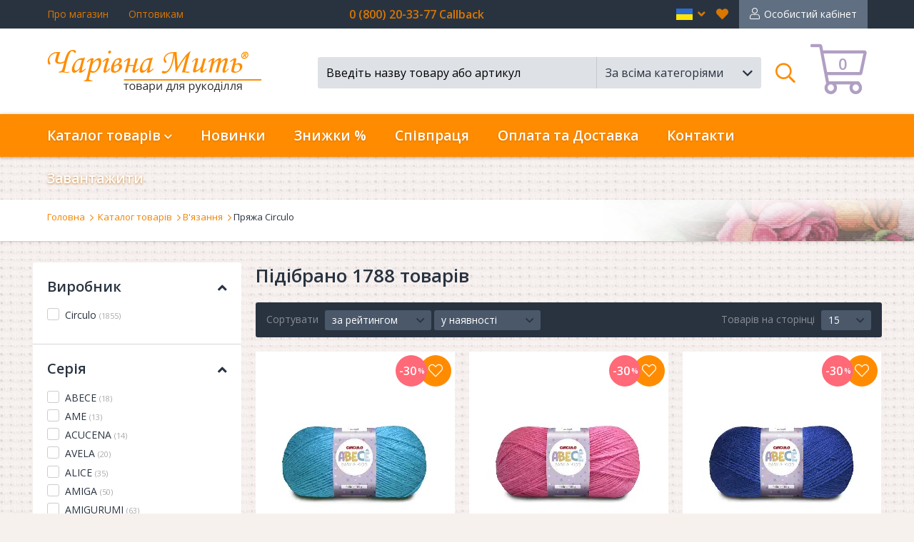

--- FILE ---
content_type: text/html; charset=UTF-8
request_url: https://charivna-mit.com.ua/v-yazannya-pryazha-circulo?banner-click-539$fa92f8e2d974b5235e70ce40ad94d4c3
body_size: 22770
content:
<!DOCTYPE html>
<html>
<head>

	<!-- Basic -->
	<meta charset="utf-8">
	<meta http-equiv="X-UA-Compatible" content="IE=edge">
	
	<link rel="canonical" href="https://charivna-mit.com.ua/v-yazannya-pryazha-circulo" />	
	<link rel="alternate" href="https://charivna-mit.com.ua/vyazanie-pryazha-circulo/filter-0/?emptyFilter" hreflang="ru-UA" />		
	<link rel="alternate" href="https://charivna-mit.com/knitting-circulo/filter-0/?emptyFilter" hreflang="en" />	
	<link rel="alternate" href="https://ua.charivna-mit.com.ua/v-yazannya-pryazha-circulo" hreflang="uk" />
	<link rel="alternate" href="https://pl.charivna-mit.com.ua/shop/cat836.html/filter-0/?emptyFilter" hreflang="pl" />
	<title></title>	
	<meta name="author" content="gwsol">
	   
	   <link rel='next' href='https://charivna-mit.com.ua/v-yazannya-pryazha-circulo/page-2/?banner-click-539$fa92f8e2d974b5235e70ce40ad94d4c3' />
	 
	
<!-- Google Tag Manager -->
	<!-- 20230826 -->		
	<script>(function(w,d,s,l,i){w[l]=w[l]||[];w[l].push({'gtm.start':
	new Date().getTime(),event:'gtm.js'});var f=d.getElementsByTagName(s)[0],
	j=d.createElement(s),dl=l!='dataLayer'?'&l='+l:'';j.async=true;j.src=
	'https://www.googletagmanager.com/gtm.js?id='+i+dl;f.parentNode.insertBefore(j,f);
	})(window,document,'script','dataLayer','GTM-K8RSFDX');</script>
	<!-- End Google Tag Manager -->


	<!-- Favicon -->
	<link rel="icon" href="/static/v2.0/favicon.ico" type="image/ico" />
	<link rel="apple-touch-icon" href="/static/v2.0/images/apple-touch-icon.png">

	<!-- Mobile Metas -->
	<meta name="viewport" content="width=device-width, minimum-scale=1.0, maximum-scale=1.0, user-scalable=no">

	<!-- Web Fonts  -->
	<link href="https://fonts.googleapis.com/css?family=Open+Sans:300,300Italic,400,600" rel="stylesheet" type="text/css">
	<link rel="stylesheet" href="/static/v2.0/vendor/fontawesome/css/all.css?1760179793?v=2">
	
	<!-- Vendor CSS -->
	<link rel="stylesheet" href="/static/v2.0/vendor/bootstrap/css/bootstrap.min.css?1760179793">
	<link rel="stylesheet" href="/static/v2.0/vendor/owl.carousel/assets/owl.carousel.min.css?1760179793">
	<link rel="stylesheet" href="/static/v2.0/vendor/bootstrap-select/css/bootstrap-select.min.css?1760179793">
	<link rel="stylesheet" href="/static/v2.0/vendor/awesome-bootstrap-checkbox/css/awesome-bootstrap-checkbox.css?1760179793">
	<link rel="stylesheet" href="/static/v2.0/vendor/bootstrap-slider/css/bootstrap-slider.min.css?1760179793">
	<link rel="stylesheet" href="/static/v2.0/vendor/fancybox/jquery.fancybox.min.css?1760179793">

	<link rel="stylesheet" href="/static/v2.0/vendor/datepicker/css/bootstrap-datepicker.min.css?1760179793">
	<link rel="stylesheet" href="/static/v2.0/vendor/jquery-file-upload/css/jquery.fileupload.css?1760179793">

	<link rel="stylesheet" href="/static/v2.0/css/sticky-footer-navbar.css?1760179793">

	<link rel="stylesheet" href="/static/v2.0/css/animate.css?1760179793">
	<link rel="stylesheet" href="/static/v2.0/css/custom.css?1760179793?v=1">
	<link rel="stylesheet" href="/static/v2.0/css/jquery.sidr-custom.css?1760179793?v=1">
	<link rel="stylesheet" href="/static/v2.0/css/custom-responsive.css?1760179793?v=2">
	<!--<link rel="stylesheet" href="/static/v2.0/css/custom-non-responsive.css?1760179793">-->
	<link rel="stylesheet" href="/static/v2.0/css/custom-print.css?1760179793" media="print">
	
	<!-- Head Libs -->
	<script src="/static/v2.0/vendor/modernizr/modernizr.min.js?1760179793"></script>
	
	
	<!-- CSS fix -->
	<link rel="stylesheet" href="/static/v2.0/css/v2.0.css?1760179793">

	<!-- Facebook Pixel Code -->
	<script>
	  !function(f,b,e,v,n,t,s)
	  {if(f.fbq)return;n=f.fbq=function(){n.callMethod?
	  n.callMethod.apply(n,arguments):n.queue.push(arguments)};
	  if(!f._fbq)f._fbq=n;n.push=n;n.loaded=!0;n.version='2.0';
	  n.queue=[];t=b.createElement(e);t.async=!0;
	  t.src=v;s=b.getElementsByTagName(e)[0];
	  s.parentNode.insertBefore(t,s)}(window, document,'script',
	  'https://connect.facebook.net/en_US/fbevents.js');
	  fbq('init', '217710919643466');
	  fbq('track', 'PageView');
	</script>
	<noscript><img height="1" style="display:none"
	  src="https://www.facebook.com/tr?id=217710919643466&ev=PageView&noscript=1"
	/></noscript>
	<!-- End Facebook Pixel Code -->
	<!-- Global site tag (gtag.js?1760179793) - Google Ads: 795970641 -->
	<script async src="https://www.googletagmanager.com/gtag/js?id=AW-795970641"></script>
	<script>
	  window.dataLayer = window.dataLayer || [];
	  function gtag(){dataLayer.push(arguments);}
	  gtag('js', new Date());

	  gtag('config', 'AW-795970641');
	</script>
	
	<!-- Google tag (gtag.js?1760179793) -->
	<!-- 20230826 -->	
	<script async src="https://www.googletagmanager.com/gtag/js?id=G-BWSSKY8015"></script>
	<script>
	window.dataLayer = window.dataLayer || [];
	function gtag(){dataLayer.push(arguments);}
	gtag('js', new Date());

	gtag('config','G-BWSSKY8015');
	</script>

	
	
	
	
	<meta name="google-site-verification" content="vVea3StvtDAseQAnZYGqXlvthe2p8Sy_DqukFz9iuAA" />
</head>

<body id="category" class="langRU">
<!-- Google Tag Manager (noscript) -->
<!-- 20230626 -->
<noscript><iframe src="https://www.googletagmanager.com/ns.html?id=GTM-K8RSFDX"
height="0" width="0" style="display:none;visibility:hidden"></iframe></noscript>
<!-- End Google Tag Manager (noscript) -->


<div class="body lang-ua ">
<!-- navigation -->
<div id="sidr" class="sidr">
	<div class="sidr-header">
		<div class="sidr-logo"><img src="/static/v2.0/images/logo.png" alt="Интернет-магазин Чарівна Мить" class="img-responsive"></div>
		<a href="/checkout" class="top-card"><span class="qty">0</span></a>
		<a href="javascript:;" id="sidr-close"><em class="fal fa-times"></em><span class="sr-only">Закрыть</span></a>
	</div>
	<div class="sidr-inner">
		
		<!-- 0 -->
		<div class="sidr-frame-main" id="sidr-frame-0">
			<div class="sidr-frame-inner">

				<ul class="nav" id="mainNavMobile">
					<li id="mobile-nav-home"><a href="/">Головна</a></li>
					<li id="mobile-nav-catalog" class="dropdown trigger"><a href="javascript:;" class="link-frame-open" data-frame-id="sidr-frame-1">Каталог товарів</a></li>
					<li id="mobile-nav-new"><a href="/novelties">Новинки</a></li>
					<li id="mobile-nav-offers"><a href="/sale">Знижки %</a></li>
<!--					<li id="mobile-nav-masterclasses"><a href="/masterclass">Мастеркласи</a></li>-->
					<li id="mobile-nav-masterclasses"><a href="/wholesale.price.req">Співпраця</a></li>
					<li id="mobile-nav-delivery"><a href="/information/delivery">Оплата та Доставка</a></li>
					<li id="mobile-nav-contacts"><a href="/information/contact">Контакти</a></li>
					<li id="mobile-nav-download"><a href="/download">Завантажити</a></li>
					<li id="mobile-nav-favorites"><a href="/wishes">Вибране</a></li>
					<li id="mobile-nav-user"><a href="/login.v2/orders.v2">Особистий кабінет</a></li>
				</ul>
				
				<div id="sidr-lang-switcher">
					<h3><span>Мова</span></h3>
					<!--<a href="https://ru.charivna-mit.com.ua/vyazanie-pryazha-circulo/filter-0/?emptyFilter" class="lang-ru " role="button">рус</a>-->
					<a href="https://charivna-mit.com.ua/v-yazannya-pryazha-circulo" class="lang-ua active"  role="button">укр</a>
					<a href="https://charivna-mit.com/knitting-circulo/filter-0/?emptyFilter" class="lang-en "  role="button">eng</a>
				</div>

			</div>
		</div>
		<!-- /0 -->

        <!-- 1 -->
                                <div class='sidr-frame sidr-frame-1-level' id='sidr-frame-1'>
                                    <div class='sidr-frame-inner'>
                                        <div class='frame-close-wrapper'><a href='javascript:;' class='link-frame-close' data-frame-id='sidr-frame-1'>Каталог товарів</a></div>
                                        <div class='sidr-nav'>
                                            <ul class='nav submenu'>
                                                
                                                    <li><a href='javascript:void(0);' class='link-frame-open' data-frame-id='sidr-frame-1-147'>Набори</a></li>
                            
                                                    <li><a href='javascript:void(0);' class='link-frame-open' data-frame-id='sidr-frame-1-154'>Стрази</a></li>
                            
                                                    <li><a href='javascript:void(0);' class='link-frame-open' data-frame-id='sidr-frame-1-157'>Фелтинг</a></li>
                            
                                                    <li><a href='javascript:void(0);' class='link-frame-open' data-frame-id='sidr-frame-1-160'>В'язання</a></li>
                            
                                                    <li><a href='/strazi-b-ser-preciosa-ornela' class='link-frame-open' data-frame-id='sidr-frame-1-168'>Чешський бісер Preciosa Ornela</a></li>
                            
                                                    <li><a href='javascript:void(0);' class='link-frame-open' data-frame-id='sidr-frame-1-169'>Намистини</a></li>
                            
                                                    <li><a href='javascript:void(0);' class='link-frame-open' data-frame-id='sidr-frame-1-173'>Вишивання/шиття</a></li>
                            
                                                    <li><a href='javascript:void(0);' class='link-frame-open' data-frame-id='sidr-frame-1-165'>Готова продукція</a></li>
                            
                                                    <li><a href='/ramki-dlya-vishivannya' class='link-frame-open' data-frame-id='sidr-frame-1-172'>Рамки для вишивання</a></li>
                            
                                                    <li><a href='javascript:void(0);' class='link-frame-open' data-frame-id='sidr-frame-1-189'>Інструменти та фурнітура</a></li>
                            
                                                    <li><a href='javascript:void(0);' class='link-frame-open' data-frame-id='sidr-frame-1-195'>Творчість</a></li>
                            
                                                    <li><a href='javascript:void(0);' class='link-frame-open' data-frame-id='sidr-frame-1-199'>Багет</a></li>
                            
                                                    <li><a href='/vishivannya-shittya-p-yal-c/filter-1216' class='link-frame-open' data-frame-id='sidr-frame-1-589'>П'яльці Nurge</a></li>
                            
                                            </ul>
                                        </div>
                                    </div>
                                </div>              
                            <!-- /1 -->
                                <!-- 1-147 -->
                                <div class='sidr-frame sidr-frame-2-level' id='sidr-frame-1-147'>
                                    <div class='sidr-frame-inner'>
                                        <div class='frame-close-wrapper'><a href='javascript:void(0);' class='link-frame-close' data-frame-id='sidr-frame-1-147'>Набори</a></div>
                                        <div class='sidr-nav'>
                                            <ul class='nav submenu'>
                                                
                                                <li><a href='/nabori/filter-1205'>Набори Чарівна Мить<sup>&reg;</sup></a></li>
                            
                                                <li><a href='/nabori/filter-1633'>Набори для вишивки</a></li>
                            
                                                <li><a href='/nabori/filter-1645'>Набори для виготовлення брошок</a></li>
                            
                                                <li><a href='/nabori/filter-1643'>Набори конструктори з фанери</a></li>
                            
                                                <li><a href='/nabori/filter-1639'>Набори для малювання</a></li>
                            
                                                <li><a href='/nabori/filter-1641'>Набори для в'язання ляльок амігурумі</a></li>
                            
                                                <li><a href='/nabori/filter-1637'>Набори для валяння</a></li>
                            
                                                <li><a href='/nabori/filter-212'>Набори для творчості</a></li>
                            
                                                <li><a href='/nabori/filter-1647'>Набори картини стразами</a></li>
                            
                                                <li><a href='/nabori-shemi'>Схеми</a></li>
                            
                                                <li><a href='/nabori-rozprodazh'><span style='color:red;'>Розпродаж</span></a></li>
                            
                                            </ul>
                                        </div>
                                    </div>
                                </div>
                                <!-- /1-147 -->           
                            
                                <!-- 1-154 -->
                                <div class='sidr-frame sidr-frame-2-level' id='sidr-frame-1-154'>
                                    <div class='sidr-frame-inner'>
                                        <div class='frame-close-wrapper'><a href='javascript:void(0);' class='link-frame-close' data-frame-id='sidr-frame-1-154'>Стрази</a></div>
                                        <div class='sidr-nav'>
                                            <ul class='nav submenu'>
                                                
                                                <li><a href='/strazi-preciosa'>Preciosa</a></li>
                            
                                                <li><a href='/strazi-dmc'>DMC+</a></li>
                            
                                            </ul>
                                        </div>
                                    </div>
                                </div>
                                <!-- /1-154 -->           
                            
                                <!-- 1-157 -->
                                <div class='sidr-frame sidr-frame-2-level' id='sidr-frame-1-157'>
                                    <div class='sidr-frame-inner'>
                                        <div class='frame-close-wrapper'><a href='javascript:void(0);' class='link-frame-close' data-frame-id='sidr-frame-1-157'>Фелтинг</a></div>
                                        <div class='sidr-nav'>
                                            <ul class='nav submenu'>
                                                
                                                <li><a href='/tvorch-st-fetr'>Фетр</a></li>
                            
                                                <li><a href='/tvorch-st-felting-vovna-dlya-valyannya'>Вовна для валяння</a></li>
                            
                                            </ul>
                                        </div>
                                    </div>
                                </div>
                                <!-- /1-157 -->           
                            
                                <!-- 1-160 -->
                                <div class='sidr-frame sidr-frame-2-level' id='sidr-frame-1-160'>
                                    <div class='sidr-frame-inner'>
                                        <div class='frame-close-wrapper'><a href='javascript:void(0);' class='link-frame-close' data-frame-id='sidr-frame-1-160'>В'язання</a></div>
                                        <div class='sidr-nav'>
                                            <ul class='nav submenu'>
                                                
                                                <li><a href='/v-yazannya-spic'>Спиці</a></li>
                            
                                                <li><a href='/v-yazannya-kryuchki'>Гачки</a></li>
                            
                                                <li><a href='/v-yazannya-nabori-spic-ta-kryuchk-v-knitpro'>Набори спиць та гачків</a></li>
                            
                                                <li><a href='/v-yazannya-aksesuari-knitpro'>Аксесуари</a></li>
                            
                                                <li><a href='/v-yazannya-pryazha-dlya-vyazaniya'>Пряжа Valencia</a></li>
                            
                                                <li><a href='/v-yazannya-pryazha-circulo'>Пряжа Circulo</a></li>
                            
                                                <li><a href='/v-yazannya-pryazha-symfonie-yarns'>Пряжа Symfonie</a></li>
                            
                                            </ul>
                                        </div>
                                    </div>
                                </div>
                                <!-- /1-160 -->           
                            
                                <!-- 1-168 -->
                                <div class='sidr-frame sidr-frame-2-level' id='sidr-frame-1-168'>
                                    <div class='sidr-frame-inner'>
                                        <div class='frame-close-wrapper'><a href='/strazi-b-ser-preciosa-ornela' class='link-frame-close' data-frame-id='sidr-frame-1-168'>Чешський бісер Preciosa Ornela</a></div>
                                        <div class='sidr-nav'>
                                            <ul class='nav submenu'>
                                                
                                                <li><a href='/strazi-b-ser-preciosa-ornela/filter-45'>Вишивальний бісер (№10)</a></li>
                            
                                                <li><a href='/strazi-b-ser-preciosa-ornela/filter-127'>Декоративний бісер</a></li>
                            
                                            </ul>
                                        </div>
                                    </div>
                                </div>
                                <!-- /1-168 -->           
                            
                                <!-- 1-169 -->
                                <div class='sidr-frame sidr-frame-2-level' id='sidr-frame-1-169'>
                                    <div class='sidr-frame-inner'>
                                        <div class='frame-close-wrapper'><a href='javascript:void(0);' class='link-frame-close' data-frame-id='sidr-frame-1-169'>Намистини</a></div>
                                        <div class='sidr-nav'>
                                            <ul class='nav submenu'>
                                                
                                                <li><a href='/namistini-crystalart'>Намистини Crystal Art</a></li>
                            
                                                <li><a href='/namistini-preciosa-ornela'>Намистини Preciosa Ornela</a></li>
                            
                                            </ul>
                                        </div>
                                    </div>
                                </div>
                                <!-- /1-169 -->           
                            
                                <!-- 1-173 -->
                                <div class='sidr-frame sidr-frame-2-level' id='sidr-frame-1-173'>
                                    <div class='sidr-frame-inner'>
                                        <div class='frame-close-wrapper'><a href='javascript:void(0);' class='link-frame-close' data-frame-id='sidr-frame-1-173'>Вишивання/шиття</a></div>
                                        <div class='sidr-nav'>
                                            <ul class='nav submenu'>
                                                
                                                <li><a href='/vishivannya-shittya-furn-tura-prym'>PRYM</a></li>
                            
                                                <li><a href='/vishivannya-shittya-merezhivo-ta-str-chki'>Стрічки</a></li>
                            
                                                <li><a href='/vishivannya-shittya-udziki/filter-849-710'>Ґудзики</a></li>
                            
                                                <li><a href='/vishivannya-shittya-kanva-z-nanesenim-malyunkom'>Канва з нанесеним малюнком</a></li>
                            
                                                <li><a href='/vishivannya-shittya-tkanini'>Тканина</a></li>
                            
                                                <li><a href='/vishivannya-shittya-p-yal-c'>П'яльці</a></li>
                            
                                                <li><a href='/vishivannya-shittya-lupi'>Аксесуари</a></li>
                            
                                                <li><a href='/vishivannya-shittya-odyag-dlya-vishivannya'>Одяг для вишивання</a></li>
                            
                                                <li><a href='/vishivannya-shittya-sumki-fartuhi-servetki-ta-skatertini'>Рушники, скатертини, серветки, cумки, фартухи</a></li>
                            
                                                <li><a href='/vishivannya-shittya-produkc-ya-hemline'>Продукція Hemline</a></li>
                            
                                                <li><a href='/vishivannya-shittya-produkc-ya-madeira-aksesuari'>Продукція Madeira</a></li>
                            
                                                <li><a href='/vishivannya-shittya-markeri-chm'>Маркери</a></li>
                            
                                                <li><a href='/vishivannya-shittya-mul-ne-ta-nitki-dlya-vishivannya-mul-ne-bestex'>Муліне</a></li>
                            
                                                <li><a href='/vishivannya-shittya-golki'>Голки</a></li>
                            
                                                <li><a href='/vishivannya-shittya-nozhic'>Ножиці</a></li>
                            
                                                <li><a href='/vishivannya-shittya-shkatulki'>Скарбнички</a></li>
                            
                                            </ul>
                                        </div>
                                    </div>
                                </div>
                                <!-- /1-173 -->           
                            
                                <!-- 1-165 -->
                                <div class='sidr-frame sidr-frame-2-level' id='sidr-frame-1-165'>
                                    <div class='sidr-frame-inner'>
                                        <div class='frame-close-wrapper'><a href='javascript:void(0);' class='link-frame-close' data-frame-id='sidr-frame-1-165'>Готова продукція</a></div>
                                        <div class='sidr-nav'>
                                            <ul class='nav submenu'>
                                                
                                                <li><a href='/gotova-produkc-ya-kartini-strazami'>Картини стразами</a></li>
                            
                                                <li><a href='/gotova-produkc-ya-odyag-mashinne-vishivannya'>Одяг (машинне вишивання)</a></li>
                            
                                                <li><a href='/gotova-produkc-ya-nabory-char-vna-mit'>ВишивкаЧарівна Мить<sup>®</sup></a></li>
                            
                                            </ul>
                                        </div>
                                    </div>
                                </div>
                                <!-- /1-165 -->           
                            
                                <!-- 1-172 -->
                                <div class='sidr-frame sidr-frame-2-level' id='sidr-frame-1-172'>
                                    <div class='sidr-frame-inner'>
                                        <div class='frame-close-wrapper'><a href='/ramki-dlya-vishivannya' class='link-frame-close' data-frame-id='sidr-frame-1-172'>Рамки для вишивання</a></div>
                                        <div class='sidr-nav'>
                                            <ul class='nav submenu'>
                                                
                                                <li><a href='/ramki-dlya-vishivannya/filter-480'>Для іменної ікони</a></li>
                            
                                                <li><a href='/ramki-dlya-vishivannya/filter-479'>Рамка-кіот</a></li>
                            
                                                <li><a href='/ramki-dlya-vishivannya/filter-478'>Іконостас</a></li>
                            
                                                <li><a href='/ramki-dlya-vishivannya/filter-676'>Рамки стандарт зі склом</a></li>
                            
                                                <li><a href='/ramki-dlya-vishivannya/filter-684'>Рамки стандарт без скла</a></li>
                            
                                                <li><a href='/ramki-dlya-vishivannya/filter-685'>Фоторамки</a></li>
                            
                                            </ul>
                                        </div>
                                    </div>
                                </div>
                                <!-- /1-172 -->           
                            
                                <!-- 1-189 -->
                                <div class='sidr-frame sidr-frame-2-level' id='sidr-frame-1-189'>
                                    <div class='sidr-frame-inner'>
                                        <div class='frame-close-wrapper'><a href='javascript:void(0);' class='link-frame-close' data-frame-id='sidr-frame-1-189'>Інструменти та фурнітура</a></div>
                                        <div class='sidr-nav'>
                                            <ul class='nav submenu'>
                                                
                                                <li><a href='/nstrumenti-ta-furn-tura-dekorativniy-dr-t/filter-'>Декоративний дріт</a></li>
                            
                                                <li><a href='/nstrumenti-ta-furn-tura-m-dniy-dr-t'>Мідний дріт</a></li>
                            
                                                <li><a href='/nstrumenti-ta-furn-tura-sinel-niy-dr-t'>Синельний дріт</a></li>
                            
                                                <li><a href='/nstrumenti-ta-furn-tura-nstrumenti-chm/filter-'>Інструменти</a></li>
                            
                                                <li><a href='/nstrumenti-ta-furn-tura-furn-tura-dlya-b-zhuter'>Фурнітура для біжутерии</a></li>
                            
                                                <li><a href='/nstrumenti-ta-furn-tura-organayzeri'>Органайзери</a></li>
                            
                                            </ul>
                                        </div>
                                    </div>
                                </div>
                                <!-- /1-189 -->           
                            
                                <!-- 1-195 -->
                                <div class='sidr-frame sidr-frame-2-level' id='sidr-frame-1-195'>
                                    <div class='sidr-frame-inner'>
                                        <div class='frame-close-wrapper'><a href='javascript:void(0);' class='link-frame-close' data-frame-id='sidr-frame-1-195'>Творчість</a></div>
                                        <div class='sidr-nav'>
                                            <ul class='nav submenu'>
                                                
                                                <li><a href='/tvorch-st-skrapbuk-ng'>Скрапбукінг</a></li>
                            
                                                <li><a href='/tvorch-st-kv-ll-ng'>Квіллінг</a></li>
                            
                                                <li><a href='/tvorch-st-foamiran'>Фоамиран</a></li>
                            
                                                <li><a href='/tvorch-st-p-noplastove-zagotovlennya-tal-ya'>Пінопластове заготовлення (Італія)</a></li>
                            
                                                <li><a href='/tvorch-st-fanern-zagot-vki-p-d-dekupazh'>Декоративні заготівки для декупажу</a></li>
                            
                                                <li><a href='/tvorch-st-felting-vovna-dlya-valyannya'>Фелтинг</a></li>
                            
                                                <li><a href='/tvorch-st-fetr'>Фетр</a></li>
                            
                                                <li><a href='/tvorch-st-holofayber'>Наповнювач</a></li>
                            
                                                <li><a href='/tvorch-st-pol-merna-glina'>Полімерна глина</a></li>
                            
                                            </ul>
                                        </div>
                                    </div>
                                </div>
                                <!-- /1-195 -->           
                            
                                <!-- 1-199 -->
                                <div class='sidr-frame sidr-frame-2-level' id='sidr-frame-1-199'>
                                    <div class='sidr-frame-inner'>
                                        <div class='frame-close-wrapper'><a href='javascript:void(0);' class='link-frame-close' data-frame-id='sidr-frame-1-199'>Багет</a></div>
                                        <div class='sidr-nav'>
                                            <ul class='nav submenu'>
                                                
                                                <li><a href='/baget-boram-koreya-plastik'>Boram (Корея) пластик</a></li>
                            
                                                <li><a href='/baget-dortdivan-turc-ya-plastik'>Dortdivan (Турція) пластик</a></li>
                            
                                                <li><a href='/baget-incom-tal-ya-derevo'>Incom (Італія) дерево</a></li>
                            
                                                <li><a href='/baget-werrama-pol-scha-derevo'>Werrama (Польща) дерево</a></li>
                            
                                                <li><a href='/baget-paspartu'>Паспарту</a></li>
                            
                                                <li><a href='/baget-obladnannya-dlya-bagetno-maystern-r-zannya-bagetu'>Обладнання для багетної майстерні</a></li>
                            
                                                <li><a href='/baget-sistema-galereynih-p-dv-s-v-artiteq'>Система галерейних підвісів ArtiTeq</a></li>
                            
                                                <li><a href='/baget-furn-tura'>Фурнітура</a></li>
                            
                                                <li><a href='/baget-clever-ukraina'>No Title</a></li>
                            
                                            </ul>
                                        </div>
                                    </div>
                                </div>
                                <!-- /1-199 -->           
                            
	
	</div>
	
</div>
<!-- /navigation -->

<div id="dim-overlay"></div>
	<div id="debug-block"><div id="debug-responsive"></div><div id="debug-resolution">0x0</div><div id="debug-platform">platform</div></div>
	<div id="header">
		<div id="header-top">
			<div class="container">
					<div id="hdr-links">
										<a href="/information/about">Про магазин</a>
<!--										<span class="separator"></span>
										<a href="/information/partnership">Співпраця</a>-->
										<span class="separator"></span>
										<a href="/wholesale.price.req/">Оптовикам</a>										
					</div>
					<div id="hdr-phones">0 (800) 20-33-77 Callback<span class="separator"></span>
					<span class='free-delivery'></div>
					
					<div id="hdr-actions">
						<a href="/logout" id="link2logout"><em class="far fa-sign-out"></em><span class="sr-only">Вийти</span></a>
						<a href="/login.v2/orders.v2" id="link2account">Особистий кабінет</a>
						<a href="/wishes" id="fav-trigger" data-target="#header-fav" class="header-trigger"><em class="fas fa-heart"></em><span class="sr-only">Вибране</span></a>

						<!-- langs -->
						<div id="hdr-langs">
							<span class="dropdown-selector trigger">
								<a href="javascript:;" class="dropdown-toggle" id="lang-trigger" data-toggle="dropdown" role="button" aria-haspopup="true" aria-expanded="false"><span class="sr-only">en</span>  <em class="fa fa-angle-down"></em><em class="fa fa-angle-up"></em></a>
								<!--noindex-->
								<ul class="dropdown-menu">
									<li class="lang-ua"><a rel="nofollow" href="https://charivna-mit.com.ua/v-yazannya-pryazha-circulo" class="active" role="button">ua<em class="far fa-check"></em></a></li>
<!--									<li class="lang-ru"><a rel="nofollow" href="https://ru.charivna-mit.com.ua/vyazanie-pryazha-circulo/filter-0/?emptyFilter" class="" role="button">ru<em class="far fa-check"></em></a></li>	-->								
									<li class="lang-en"><a rel="nofollow" href="https://charivna-mit.com/knitting-circulo/filter-0/?emptyFilter" class="" role="button">en<em class="far fa-check"></em></a></li>
								</ul>
								<!--/noindex-->
							</span>
						</div>
						<!-- /langs -->
					
					</div>
			</div>
		</div>
		<div id="header-main">
			<div class="container">
				<a id="menu-trigger" href="#sidr"><em class="far fa-bars"></em><span class="sr-only">Меню</span></a>
				<a href="/" id="header-logo"><img src="/static/v2.0/images/logoUA.png" alt="Інтернет-магазин Чарівна Мить" class="img-responsive"></a>
				
				
				<a href="/checkout" class="top-card"> <!-- just add class "full" for card with items, example: class="top-card full" -->
					<span class="qty">0</span>
				</a>
				
				<!-- search -->
				<div id="search-wrapper">
<form id="search-form" novalidate autocomplete="off" action="/search.v2/#Results" method="post">
						<div class="form-fieds">
							<div class="form-group with-autocomplete">
								<input type="text" autocomplete="off" name="search-keyword" id="search-keyword" class="form-control" placeholder="Введіть назву товару або артикул" data-placeholder-short="Назва або артикул" value="">
								<div id="search-suggestions" class="block-autocomplete">Пошук...</div>
								
								<input type='hidden' name='selectedCatID' value='' id='selectedCatID'>
							</div>
							<div class="form-group">
								<select name="search-categories" id="search-categories" class="selectpicker">
									<option selected value='all'>За всіма категоріями</option><option value="816">Наборы Чарівна Мить</option><option value="819">Бумажная схема</option><option value="821">Diamant</option><option value="824">Coloris (мультиколор)</option><option value="829">Аксесуари</option><option value="507">Інструменти та фурнітура</option><option value="129">Бісер Preciosa Ornela</option><option value="4">Багет</option><option value="510">В'язання</option><option value="529">Вишивання/Шиття</option><option value="506">Готова продукція</option><option value="767">Декупаж</option><option value="743">Набори</option><option value="300">Намистини CrystalArt</option><option value="831">Розпродаж</option><option value="501">Стрази</option><option value="497">Схеми</option><option value="505">Творчість</option><option value="125">Фелтинг</option>
								</select>
							</div>
						</div>
						<div class="form-submit"><button type="submit" class="btn-submit"><em class="far fa-search"></em><span class="sr-only">Пошук</span></button></div>
					</form>
					<a href="javascript:;" id="search-trigger" data-target="#header-search" class="header-trigger"><em class="far fa-search"></em><span class="sr-only">Поиск</span></a>
				</div>
				<!-- /search -->

			</div>
		</div>
		
<div id="header-search" class="header-dropdown"><div class="container">
	<!-- search -->

					<form id="search-form" novalidate autocomplete="off" action="/search.v2/#Results" method="post">
						<div class="form-fieds">
							<div class="form-group with-autocomplete">
								<input type="text" autocomplete="off" name="m-search-keyword" id="m-search-keyword" class="form-control" placeholder="Введіть назву товару або артикул" data-placeholder-short="Назва або артикул" value="">
								<div id="m-search-suggestions" class="block-autocomplete">Пошук...</div>
								
								<!--<input type='hidden' name='selectedCatID' value='' id='selectedCatID'>-->
							</div>
							<div class="form-group">
								<select name="search-categories" id="m-search-categories" class="selectpicker">
									<option selected value='all'>За всіма категоріями</option><option value="816">Наборы Чарівна Мить</option><option value="819">Бумажная схема</option><option value="821">Diamant</option><option value="824">Coloris (мультиколор)</option><option value="829">Аксесуари</option><option value="507">Інструменти та фурнітура</option><option value="129">Бісер Preciosa Ornela</option><option value="4">Багет</option><option value="510">В'язання</option><option value="529">Вишивання/Шиття</option><option value="506">Готова продукція</option><option value="767">Декупаж</option><option value="743">Набори</option><option value="300">Намистини CrystalArt</option><option value="831">Розпродаж</option><option value="501">Стрази</option><option value="497">Схеми</option><option value="505">Творчість</option><option value="125">Фелтинг</option>
								</select>
							</div>
						</div>
						<div class="form-submit"><button type="submit" class="btn-submit"><em class="far fa-search"></em><span class="sr-only">Пошук</span></button></div>
					</form>


	<!-- /search -->
</div>
<a href="javascript:void(null);" id="search-close" class="dropdown-close"><em class="fal fa-times"></em></a></div>

		<div id="main-nav" data-spy="affix" data-offset-top="160">
			<div class="container">
				<ul class="nav navbar-nav">
					<li class="dropdown trigger">
						<a href="#" class="dropdown-toggle" data-toggle="dropdown" role="button" aria-haspopup="true" aria-expanded="false">Каталог товарів <em class="far fa-angle-down"></em><em class="far fa-angle-up"></em></a>
						<ul class="dropdown-menu">
							<li class='dropdown-submenu'>
                                                                <a class='dropdown-toggle' data-toggle='dropdown' role='button' aria-haspopup='true' aria-expanded='false' href='javascript:void(0);'>Набори</a>
                                                                <ul class='dropdown-menu'>
                                                                    <li><a href='/nabori/filter-1205'>Набори Чарівна Мить<sup>&reg;</sup></a></li><li><a href='/nabori/filter-1633'>Набори для вишивки</a></li><li><a href='/nabori/filter-1645'>Набори для виготовлення брошок</a></li><li><a href='/nabori/filter-1643'>Набори конструктори з фанери</a></li><li><a href='/nabori/filter-1639'>Набори для малювання</a></li><li><a href='/nabori/filter-1641'>Набори для в'язання ляльок амігурумі</a></li><li><a href='/nabori/filter-1637'>Набори для валяння</a></li><li><a href='/nabori/filter-212'>Набори для творчості</a></li><li><a href='/nabori/filter-1647'>Набори картини стразами</a></li><li><a href='/nabori-shemi'>Схеми</a></li><li><a href='/nabori-rozprodazh'><span style='color:red;'>Розпродаж</span></a></li>
                                                                </ul>
                                                                </li><li class='dropdown-submenu'>
                                                                <a class='dropdown-toggle' data-toggle='dropdown' role='button' aria-haspopup='true' aria-expanded='false' href='javascript:void(0);'>Стрази</a>
                                                                <ul class='dropdown-menu'>
                                                                    <li><a href='/strazi-preciosa'>Preciosa</a></li><li><a href='/strazi-dmc'>DMC+</a></li>
                                                                </ul>
                                                                </li><li class='dropdown-submenu'>
                                                                <a class='dropdown-toggle' data-toggle='dropdown' role='button' aria-haspopup='true' aria-expanded='false' href='javascript:void(0);'>Фелтинг</a>
                                                                <ul class='dropdown-menu'>
                                                                    <li><a href='/tvorch-st-fetr'>Фетр</a></li><li><a href='/tvorch-st-felting-vovna-dlya-valyannya'>Вовна для валяння</a></li>
                                                                </ul>
                                                                </li><li class='dropdown-submenu'>
                                                                <a class='dropdown-toggle' data-toggle='dropdown' role='button' aria-haspopup='true' aria-expanded='false' href='javascript:void(0);'>В'язання</a>
                                                                <ul class='dropdown-menu'>
                                                                    <li><a href='/v-yazannya-spic'>Спиці</a></li><li><a href='/v-yazannya-kryuchki'>Гачки</a></li><li><a href='/v-yazannya-nabori-spic-ta-kryuchk-v-knitpro'>Набори спиць та гачків</a></li><li><a href='/v-yazannya-aksesuari-knitpro'>Аксесуари</a></li><li><a href='/v-yazannya-pryazha-dlya-vyazaniya'>Пряжа Valencia</a></li><li><a href='/v-yazannya-pryazha-circulo'>Пряжа Circulo</a></li><li><a href='/v-yazannya-pryazha-symfonie-yarns'>Пряжа Symfonie</a></li>
                                                                </ul>
                                                                </li><li class='dropdown-submenu'>
                                                                <a class='dropdown-toggle' data-toggle='dropdown' role='button' aria-haspopup='true' aria-expanded='false' href='/strazi-b-ser-preciosa-ornela'>Чешський бісер Preciosa Ornela</a>
                                                                <ul class='dropdown-menu'>
                                                                    <li><a href='/strazi-b-ser-preciosa-ornela/filter-45'>Вишивальний бісер (№10)</a></li><li><a href='/strazi-b-ser-preciosa-ornela/filter-127'>Декоративний бісер</a></li>
                                                                </ul>
                                                                </li><li class='dropdown-submenu'>
                                                                <a class='dropdown-toggle' data-toggle='dropdown' role='button' aria-haspopup='true' aria-expanded='false' href='javascript:void(0);'>Намистини</a>
                                                                <ul class='dropdown-menu'>
                                                                    <li><a href='/namistini-crystalart'>Намистини Crystal Art</a></li><li><a href='/namistini-preciosa-ornela'>Намистини Preciosa Ornela</a></li>
                                                                </ul>
                                                                </li><li class='dropdown-submenu'>
                                                                <a class='dropdown-toggle' data-toggle='dropdown' role='button' aria-haspopup='true' aria-expanded='false' href='javascript:void(0);'>Вишивання/шиття</a>
                                                                <ul class='dropdown-menu'>
                                                                    <li><a href='/vishivannya-shittya-furn-tura-prym'>PRYM</a></li><li><a href='/vishivannya-shittya-merezhivo-ta-str-chki'>Стрічки</a></li><li><a href='/vishivannya-shittya-udziki/filter-849-710'>Ґудзики</a></li><li><a href='/vishivannya-shittya-kanva-z-nanesenim-malyunkom'>Канва з нанесеним малюнком</a></li><li><a href='/vishivannya-shittya-tkanini'>Тканина</a></li><li><a href='/vishivannya-shittya-p-yal-c'>П'яльці</a></li><li><a href='/vishivannya-shittya-lupi'>Аксесуари</a></li><li><a href='/vishivannya-shittya-odyag-dlya-vishivannya'>Одяг для вишивання</a></li><li><a href='/vishivannya-shittya-sumki-fartuhi-servetki-ta-skatertini'>Рушники, скатертини, серветки, cумки, фартухи</a></li><li><a href='/vishivannya-shittya-produkc-ya-hemline'>Продукція Hemline</a></li><li><a href='/vishivannya-shittya-produkc-ya-madeira-aksesuari'>Продукція Madeira</a></li><li><a href='/vishivannya-shittya-markeri-chm'>Маркери</a></li><li><a href='/vishivannya-shittya-mul-ne-ta-nitki-dlya-vishivannya-mul-ne-bestex'>Муліне</a></li><li><a href='/vishivannya-shittya-golki'>Голки</a></li><li><a href='/vishivannya-shittya-nozhic'>Ножиці</a></li><li><a href='/vishivannya-shittya-shkatulki'>Скарбнички</a></li>
                                                                </ul>
                                                                </li><li class='dropdown-submenu'>
                                                                <a class='dropdown-toggle' data-toggle='dropdown' role='button' aria-haspopup='true' aria-expanded='false' href='javascript:void(0);'>Готова продукція</a>
                                                                <ul class='dropdown-menu'>
                                                                    <li><a href='/gotova-produkc-ya-kartini-strazami'>Картини стразами</a></li><li><a href='/gotova-produkc-ya-odyag-mashinne-vishivannya'>Одяг (машинне вишивання)</a></li><li><a href='/gotova-produkc-ya-nabory-char-vna-mit'>ВишивкаЧарівна Мить<sup>®</sup></a></li>
                                                                </ul>
                                                                </li><li class='dropdown-submenu'>
                                                                <a class='dropdown-toggle' data-toggle='dropdown' role='button' aria-haspopup='true' aria-expanded='false' href='/ramki-dlya-vishivannya'>Рамки для вишивання</a>
                                                                <ul class='dropdown-menu'>
                                                                    <li><a href='/ramki-dlya-vishivannya/filter-480'>Для іменної ікони</a></li><li><a href='/ramki-dlya-vishivannya/filter-479'>Рамка-кіот</a></li><li><a href='/ramki-dlya-vishivannya/filter-478'>Іконостас</a></li><li><a href='/ramki-dlya-vishivannya/filter-676'>Рамки стандарт зі склом</a></li><li><a href='/ramki-dlya-vishivannya/filter-684'>Рамки стандарт без скла</a></li><li><a href='/ramki-dlya-vishivannya/filter-685'>Фоторамки</a></li>
                                                                </ul>
                                                                </li><li class='dropdown-submenu'>
                                                                <a class='dropdown-toggle' data-toggle='dropdown' role='button' aria-haspopup='true' aria-expanded='false' href='javascript:void(0);'>Інструменти та фурнітура</a>
                                                                <ul class='dropdown-menu'>
                                                                    <li><a href='/nstrumenti-ta-furn-tura-dekorativniy-dr-t/filter-'>Декоративний дріт</a></li><li><a href='/nstrumenti-ta-furn-tura-m-dniy-dr-t'>Мідний дріт</a></li><li><a href='/nstrumenti-ta-furn-tura-sinel-niy-dr-t'>Синельний дріт</a></li><li><a href='/nstrumenti-ta-furn-tura-nstrumenti-chm/filter-'>Інструменти</a></li><li><a href='/nstrumenti-ta-furn-tura-furn-tura-dlya-b-zhuter'>Фурнітура для біжутерии</a></li><li><a href='/nstrumenti-ta-furn-tura-organayzeri'>Органайзери</a></li>
                                                                </ul>
                                                                </li><li class='dropdown-submenu'>
                                                                <a class='dropdown-toggle' data-toggle='dropdown' role='button' aria-haspopup='true' aria-expanded='false' href='javascript:void(0);'>Творчість</a>
                                                                <ul class='dropdown-menu'>
                                                                    <li><a href='/tvorch-st-skrapbuk-ng'>Скрапбукінг</a></li><li><a href='/tvorch-st-kv-ll-ng'>Квіллінг</a></li><li><a href='/tvorch-st-foamiran'>Фоамиран</a></li><li><a href='/tvorch-st-p-noplastove-zagotovlennya-tal-ya'>Пінопластове заготовлення (Італія)</a></li><li><a href='/tvorch-st-fanern-zagot-vki-p-d-dekupazh'>Декоративні заготівки для декупажу</a></li><li><a href='/tvorch-st-felting-vovna-dlya-valyannya'>Фелтинг</a></li><li><a href='/tvorch-st-fetr'>Фетр</a></li><li><a href='/tvorch-st-holofayber'>Наповнювач</a></li><li><a href='/tvorch-st-pol-merna-glina'>Полімерна глина</a></li>
                                                                </ul>
                                                                </li><li class='dropdown-submenu'>
                                                                <a class='dropdown-toggle' data-toggle='dropdown' role='button' aria-haspopup='true' aria-expanded='false' href='javascript:void(0);'>Багет</a>
                                                                <ul class='dropdown-menu'>
                                                                    <li><a href='/baget-boram-koreya-plastik'>Boram (Корея) пластик</a></li><li><a href='/baget-dortdivan-turc-ya-plastik'>Dortdivan (Турція) пластик</a></li><li><a href='/baget-incom-tal-ya-derevo'>Incom (Італія) дерево</a></li><li><a href='/baget-werrama-pol-scha-derevo'>Werrama (Польща) дерево</a></li><li><a href='/baget-paspartu'>Паспарту</a></li><li><a href='/baget-obladnannya-dlya-bagetno-maystern-r-zannya-bagetu'>Обладнання для багетної майстерні</a></li><li><a href='/baget-sistema-galereynih-p-dv-s-v-artiteq'>Система галерейних підвісів ArtiTeq</a></li><li><a href='/baget-furn-tura'>Фурнітура</a></li><li><a href='/baget-clever-ukraina'>No Title</a></li>
                                                                </ul>
                                                                </li><li><a href='/vishivannya-shittya-p-yal-c/filter-1216'>П'яльці Nurge</a></li>

						</ul>
					</li>
					<li><a href="/novelties">Новинки</a></li>
					<li><a href="/sale">Знижки %</a></li>
<!--					<li class="move2more "><a href="/masterclass">Мастеркласи</a></li>-->
					<li class="move2more "><a href="/wholesale.price.req/">Співпраця</a></li>
					<li class="move2more"><a href="/information/delivery">Оплата та Доставка</a></li>
					<li><a href="/information/contact">Контакти</a></li>
					<li class="move2more"><a href="/download">Завантажити</a></li>
					<li class="dropdown trigger nav-more">
						<a href="#" class="dropdown-toggle" data-toggle="dropdown" role="button" aria-haspopup="true" aria-expanded="false">Ещё <em class="fa fa-angle-down"></em><em class="fa fa-angle-up"></em></a>
						<ul class="dropdown-menu">
<!--							<li><a href="/masterclass">Мастеркласи</a></li>-->
							<li><a href="/wholesale.price.req/">Співпраця</a></li>
							<li><a href="/information/contact">Оплата та Доставка</a></li>
							<li><a href="/download">Завантажити</a></li>
						</ul>
					</li>
				</ul>
			</div>
		</div>
		
		<div id="main-nav" class='admin-menu ' data-spy="affix" data-offset-top="160">
			<div class="container">
				<ul class="nav navbar-nav">
					<li><a href="/accounts/#panel">Аккаунты</a></li>
					<li><a href="/catalog.edit.mode/#panel">Каталог</a></li>
					<li><a href="/file.manager/">Файлы</a></li>					
					<li><a href="/orders/#panel">Заказы ()</a></li>
					<li><a href="/banners/#panel">Баннеры</a></li>
					<li><a href="/mailing.lists/#panel">Рассылки</a></li>
					<li><a href="/sms/#panel">SMS</a></li>
					<li><a href="/masterclasses/#panel">Мастерклассы</a></li>
					<li><a href="/pbx.calls/#panel">Звонки</a></li>	
					<li><a href="/comments.moderation.dashboard/#panel">Комментарии ()</a></li>					

				</ul>
			</div>
		</div>		
		
<!--<div class="container">

	<div id="fav-wrapper">
		<h3>Избранное</h3>
		<p class="noresults">У вас нет товаров отмеченых как избранные. Вы можете отметить товар как избранный нажав на иконку <em class="fa fa-heart-o"></em> рядом с товаром.</p>
	</div>
	
</div>
<a href="javascript:void(null);" id="fav-close" class="dropdown-close"><em class="material-icons">close</em></a>
-->
	</div>

	<div role="main" class="main" id="contents">

<!-- pagetitle -->
<div id="pagetitle" class="pagetitle-category">
	<div class="container">
		<div id='breadcrumb' itemscope itemtype='//schema.org/BreadcrumbList'>
				      <a href='//charivna-mit.com.ua/'>Головна</a>
						  <a href='//charivna-mit.com.ua/katalog-tovar-v'>Каталог товарів</a><a href='//charivna-mit.com.ua/v-yazannya'>В'язання</a><span class='active'>Пряжа Circulo</span>
			</div>
		<!--<div id="breadcrumb">
			<a href="/static/v2.0/index.shtml">Главная</a>
			<a href="/static/v2.0/category.shtml">Схемы</a>
			<span class="active">Вышивка крестом</span>
		</div>-->
		
		<h1></h1>
	</div>
</div>
<!-- pagetitle -->

<div id="sections"><div class="container">

	<!-- category -->
	<div id="category-single">
		<div class="row">
			<div class="col-sm-3" id="category-leftcolumn">
			
				<!-- left -->
				<div class="leftcolumn">
					<a href="javascript:;" id="category-filters-close"><em class="fal fa-times"></em></a>
				
					<!-- subcategories -->
					<div class="column-block menu-block " id="block-catalog">
						<!--<div class="block-hdr"><h2></h2></div>-->
						<div class="block-cnt">
							<ul class="nav">
							{SubMenu}
							<!--
								<li><a href="/static/v2.0/" class="collapsed">Наборы</a></li>
								<li class="active"><a href="/static/v2.0/#cat1" role="button" data-toggle="collapse" aria-expanded="true" class="noscroll">Схемы</a>
									<ul class="nav collapse in" id="cat1">
										<li class="active"><a href="/static/v2.0/">Вышивка крестом</a></li>
										<li><a href="/static/v2.0/">Вышивка полукрестом</a></li>
										<li><a href="/static/v2.0/">Вышивка гладью</a></li>
										<li><a href="/static/v2.0/">Частичная вышивка</a></li>
										<li><a href="/static/v2.0/">Смешанная техника</a></li>
										<li><a href="/static/v2.0/">Вышивка лентами</a></li>
									</ul>
								</li>
								<li><a href="/static/v2.0/#cat2" role="button" data-toggle="collapse" aria-expanded="false" class="noscroll collapsed">Стразы</a>
									<ul class="nav collapse" id="cat2">
										<li><a href="/static/v2.0/">Вышивка крестом</a></li>
										<li><a href="/static/v2.0/">Вышивка полукрестом</a></li>
										<li><a href="/static/v2.0/">Вышивка полукрестом</a></li>
									</ul>
								</li>
								<li><a href="/static/v2.0/" class="noscroll collapsed">Фелтинг</a></li>
								<li><a href="/static/v2.0/" class="noscroll collapsed">Вязание</a></li>
								<li><a href="/static/v2.0/" class="noscroll collapsed">Чешский бисер Preciosa Ornela</a></li>
								<li><a href="/static/v2.0/" class="noscroll collapsed">Бусины</a></li>
								<li><a href="/static/v2.0/" class="noscroll collapsed">Вышивка/Шитье</a></li>
								<li><a href="/static/v2.0/" class="noscroll collapsed">Готовая продукция</a></li>
								<li><a href="/static/v2.0/" class="noscroll collapsed">Рамки под вышивку</a></li>
								<li><a href="/static/v2.0/" class="noscroll collapsed">Лепка/Бижутерия</a></li>
								<li><a href="/static/v2.0/" class="noscroll collapsed">Бумажное творчество</a></li>
								<li><a href="/static/v2.0/" class="noscroll collapsed">Багет</a></li>-->

							</ul>
						</div>
					</div>
					<!-- /subcategories -->

					
					
					<!-- Filters -->
					<form id='filters-form' method='post' action='/v-yazannya-pryazha-circulo/'><input type='hidden' name='submitFilterForm' value='1'><!-- Catalog filters --><div class='column-block block-filter block-with-checkboxes ' id='f-block-217'><div class='block-hdr'><h2 href='#filter-217' role='button' data-toggle='collapse' aria-expanded='true'>Виробник <em class='fa fa-angle-down'></em><em class='fa fa-angle-up'></em></h2></div><div class='block-cnt collapse in' id='filter-217'><div class='checkbox checkbox-warning'><input type='checkbox' name='opt-1352' value='1'  class='filter-option-checkbox styled' id='opt-1352' formaction='/v-yazannya-pryazha-circulo/filter-1352/'  onchange="this.form.submit()"><label for='opt-1352'>
											    
											    Circulo
											    <em>(1855)</em>
										</label></div></div></div><div class='column-block block-filter block-with-checkboxes ' id='f-block-141'><div class='block-hdr'><h2 href='#filter-141' role='button' data-toggle='collapse' aria-expanded='true'>Серія <em class='fa fa-angle-down'></em><em class='fa fa-angle-up'></em></h2></div><div class='block-cnt collapse in' id='filter-141'><div class='checkbox checkbox-warning'><input type='checkbox' name='opt-1379' value='1'  class='filter-option-checkbox styled' id='opt-1379' formaction='/v-yazannya-pryazha-circulo/filter-1379/'  onchange="this.form.submit()"><label for='opt-1379'>
											    
											    ABECE
											    <em>(18)</em>
										</label></div><div class='checkbox checkbox-warning'><input type='checkbox' name='opt-1805' value='1'  class='filter-option-checkbox styled' id='opt-1805' formaction='/v-yazannya-pryazha-circulo/filter-1805/'  onchange="this.form.submit()"><label for='opt-1805'>
											    
											     AME
											    <em>(13)</em>
										</label></div><div class='checkbox checkbox-warning'><input type='checkbox' name='opt-1385' value='1'  class='filter-option-checkbox styled' id='opt-1385' formaction='/v-yazannya-pryazha-circulo/filter-1385/'  onchange="this.form.submit()"><label for='opt-1385'>
											    
											    ACUCENA
											    <em>(14)</em>
										</label></div><div class='checkbox checkbox-warning'><input type='checkbox' name='opt-1455' value='1'  class='filter-option-checkbox styled' id='opt-1455' formaction='/v-yazannya-pryazha-circulo/filter-1455/'  onchange="this.form.submit()"><label for='opt-1455'>
											    
											    AVELA
											    <em>(20)</em>
										</label></div><div class='checkbox checkbox-warning'><input type='checkbox' name='opt-1387' value='1'  class='filter-option-checkbox styled' id='opt-1387' formaction='/v-yazannya-pryazha-circulo/filter-1387/'  onchange="this.form.submit()"><label for='opt-1387'>
											    
											    ALICE
											    <em>(35)</em>
										</label></div><div class='checkbox checkbox-warning'><input type='checkbox' name='opt-1393' value='1'  class='filter-option-checkbox styled' id='opt-1393' formaction='/v-yazannya-pryazha-circulo/filter-1393/'  onchange="this.form.submit()"><label for='opt-1393'>
											    
											    AMIGA
											    <em>(50)</em>
										</label></div><div class='checkbox checkbox-warning'><input type='checkbox' name='opt-1399' value='1'  class='filter-option-checkbox styled' id='opt-1399' formaction='/v-yazannya-pryazha-circulo/filter-1399/'  onchange="this.form.submit()"><label for='opt-1399'>
											    
											    AMIGURUMI
											    <em>(63)</em>
										</label></div><div class='checkbox checkbox-warning'><input type='checkbox' name='opt-1407' value='1'  class='filter-option-checkbox styled' id='opt-1407' formaction='/v-yazannya-pryazha-circulo/filter-1407/'  onchange="this.form.submit()"><label for='opt-1407'>
											    
											    AMIGURUMI GLOW
											    <em>(1)</em>
										</label></div><div class='checkbox checkbox-warning'><input type='checkbox' name='opt-1411' value='1'  class='filter-option-checkbox styled' id='opt-1411' formaction='/v-yazannya-pryazha-circulo/filter-1411/'  onchange="this.form.submit()"><label for='opt-1411'>
											    
											    AMIGURUMI PELUCIA
											    <em>(29)</em>
										</label></div><div class='checkbox checkbox-warning'><input type='checkbox' name='opt-1799' value='1'  class='filter-option-checkbox styled' id='opt-1799' formaction='/v-yazannya-pryazha-circulo/filter-1799/'  onchange="this.form.submit()"><label for='opt-1799'>
											    
											    AMIGURUMI SPARKLE
											    <em>(20)</em>
										</label></div><div class='checkbox checkbox-warning'><input type='checkbox' name='opt-2161' value='1'  class='filter-option-checkbox styled' id='opt-2161' formaction='/v-yazannya-pryazha-circulo/filter-2161/'  onchange="this.form.submit()"><label for='opt-2161'>
											    
											    AMIGURUMI SLIM
											    <em>(99)</em>
										</label></div><div class='checkbox checkbox-warning'><input type='checkbox' name='opt-1417' value='1'  class='filter-option-checkbox styled' id='opt-1417' formaction='/v-yazannya-pryazha-circulo/filter-1417/'  onchange="this.form.submit()"><label for='opt-1417'>
											    
											    AMIGURUMI SOFT
											    <em>(50)</em>
										</label></div><div class='checkbox checkbox-warning'><input type='checkbox' name='opt-1425' value='1'  class='filter-option-checkbox styled' id='opt-1425' formaction='/v-yazannya-pryazha-circulo/filter-1425/'  onchange="this.form.submit()"><label for='opt-1425'>
											    
											    AMORE BABY
											    <em>(36)</em>
										</label></div><div class='checkbox checkbox-warning'><input type='checkbox' name='opt-1427' value='1'  class='filter-option-checkbox styled' id='opt-1427' formaction='/v-yazannya-pryazha-circulo/filter-1427/'  onchange="this.form.submit()"><label for='opt-1427'>
											    
											    ANNE
											    <em>(64)</em>
										</label></div><div class='checkbox checkbox-warning'><input type='checkbox' name='opt-2163' value='1'  class='filter-option-checkbox styled' id='opt-2163' formaction='/v-yazannya-pryazha-circulo/filter-2163/'  onchange="this.form.submit()"><label for='opt-2163'>
											    
											    APOLO MACRAME
											    <em>(16)</em>
										</label></div><div class='checkbox checkbox-warning'><input type='checkbox' name='opt-1689' value='1'  class='filter-option-checkbox styled' id='opt-1689' formaction='/v-yazannya-pryazha-circulo/filter-1689/'  onchange="this.form.submit()"><label for='opt-1689'>
											    
											    ANNE BRILHO
											    <em>(16)</em>
										</label></div><div class='checkbox checkbox-warning'><input type='checkbox' name='opt-1757' value='1'  class='filter-option-checkbox styled' id='opt-1757' formaction='/v-yazannya-pryazha-circulo/filter-1757/'  onchange="this.form.submit()"><label for='opt-1757'>
											    
											    APOLINHO 4
											    <em>(10)</em>
										</label></div><div class='checkbox checkbox-warning'><input type='checkbox' name='opt-1749' value='1'  class='filter-option-checkbox styled' id='opt-1749' formaction='/v-yazannya-pryazha-circulo/filter-1749/'  onchange="this.form.submit()"><label for='opt-1749'>
											    
											    APOLINHO 6
											    <em>(10)</em>
										</label></div><div class='checkbox checkbox-warning'><input type='checkbox' name='opt-1439' value='1'  class='filter-option-checkbox styled' id='opt-1439' formaction='/v-yazannya-pryazha-circulo/filter-1439/'  onchange="this.form.submit()"><label for='opt-1439'>
											    
											    APOLO ECO 4
											    <em>(8)</em>
										</label></div><div class='checkbox checkbox-warning'><input type='checkbox' name='opt-1447' value='1'  class='filter-option-checkbox styled' id='opt-1447' formaction='/v-yazannya-pryazha-circulo/filter-1447/'  onchange="this.form.submit()"><label for='opt-1447'>
											    
											    APOLO ECO 6
											    <em>(8)</em>
										</label></div><div class='checkbox checkbox-warning'><input type='checkbox' name='opt-1451' value='1'  class='filter-option-checkbox styled' id='opt-1451' formaction='/v-yazannya-pryazha-circulo/filter-1451/'  onchange="this.form.submit()"><label for='opt-1451'>
											    
											    APOLO ECO 8
											    <em>(8)</em>
										</label></div><div class='checkbox checkbox-warning'><input type='checkbox' name='opt-2133' value='1'  class='filter-option-checkbox styled' id='opt-2133' formaction='/v-yazannya-pryazha-circulo/filter-2133/'  onchange="this.form.submit()"><label for='opt-2133'>
											    
											    APOLO ECO 10
											    <em>(1)</em>
										</label></div><div class='checkbox checkbox-warning'><input type='checkbox' name='opt-1467' value='1'  class='filter-option-checkbox styled' id='opt-1467' formaction='/v-yazannya-pryazha-circulo/filter-1467/'  onchange="this.form.submit()"><label for='opt-1467'>
											    
											    BARROCO 4
											    <em>(1)</em>
										</label></div><div class='checkbox checkbox-warning'><input type='checkbox' name='opt-1479' value='1'  class='filter-option-checkbox styled' id='opt-1479' formaction='/v-yazannya-pryazha-circulo/filter-1479/'  onchange="this.form.submit()"><label for='opt-1479'>
											    
											    BARROCO BRILHO 4 SILVER
											    <em>(2)</em>
										</label></div><div class='checkbox checkbox-warning'><input type='checkbox' name='opt-1473' value='1'  class='filter-option-checkbox styled' id='opt-1473' formaction='/v-yazannya-pryazha-circulo/filter-1473/'  onchange="this.form.submit()"><label for='opt-1473'>
											    
											    BARROCO BRILHO 4 GOLD
											    <em>(2)</em>
										</label></div><div class='checkbox checkbox-warning'><input type='checkbox' name='opt-1481' value='1'  class='filter-option-checkbox styled' id='opt-1481' formaction='/v-yazannya-pryazha-circulo/filter-1481/'  onchange="this.form.submit()"><label for='opt-1481'>
											    
											    BARROCO 6 
											    <em>(1)</em>
										</label></div><div class='checkbox checkbox-warning'><input type='checkbox' name='opt-1485' value='1'  class='filter-option-checkbox styled' id='opt-1485' formaction='/v-yazannya-pryazha-circulo/filter-1485/'  onchange="this.form.submit()"><label for='opt-1485'>
											    
											    BARROCO BRILHO 6 GOLD
											    <em>(1)</em>
										</label></div><div class='checkbox checkbox-warning'><input type='checkbox' name='opt-1489' value='1'  class='filter-option-checkbox styled' id='opt-1489' formaction='/v-yazannya-pryazha-circulo/filter-1489/'  onchange="this.form.submit()"><label for='opt-1489'>
											    
											    BARROCO BRILHO 6 SILVER
											    <em>(1)</em>
										</label></div><div class='checkbox checkbox-warning'><input type='checkbox' name='opt-1491' value='1'  class='filter-option-checkbox styled' id='opt-1491' formaction='/v-yazannya-pryazha-circulo/filter-1491/'  onchange="this.form.submit()"><label for='opt-1491'>
											    
											    BARROCO 8
											    <em>(1)</em>
										</label></div><div class='checkbox checkbox-warning'><input type='checkbox' name='opt-1461' value='1'  class='filter-option-checkbox styled' id='opt-1461' formaction='/v-yazannya-pryazha-circulo/filter-1461/'  onchange="this.form.submit()"><label for='opt-1461'>
											    
											    BARROCO 10
											    <em>(1)</em>
										</label></div><div class='checkbox checkbox-warning'><input type='checkbox' name='opt-1493' value='1'  class='filter-option-checkbox styled' id='opt-1493' formaction='/v-yazannya-pryazha-circulo/filter-1493/'  onchange="this.form.submit()"><label for='opt-1493'>
											    
											    BARROCO DECORE LUXO
											    <em>(28)</em>
										</label></div><div class='checkbox checkbox-warning'><input type='checkbox' name='opt-2189' value='1'  class='filter-option-checkbox styled' id='opt-2189' formaction='/v-yazannya-pryazha-circulo/filter-2189/'  onchange="this.form.submit()"><label for='opt-2189'>
											    
											    BARROCO MAXCOLOR 4
											    <em>(50)</em>
										</label></div><div class='checkbox checkbox-warning'><input type='checkbox' name='opt-1505' value='1'  class='filter-option-checkbox styled' id='opt-1505' formaction='/v-yazannya-pryazha-circulo/filter-1505/'  onchange="this.form.submit()"><label for='opt-1505'>
											    
											    BARROCO MAXCOLOR 6
											    <em>(54)</em>
										</label></div><div class='checkbox checkbox-warning'><input type='checkbox' name='opt-2175' value='1'  class='filter-option-checkbox styled' id='opt-2175' formaction='/v-yazannya-pryazha-circulo/filter-2175/'  onchange="this.form.submit()"><label for='opt-2175'>
											    
											    BARROCO MAXCOLOR BRILHO
											    <em>(10)</em>
										</label></div><div class='checkbox checkbox-warning'><input type='checkbox' name='opt-1507' value='1'  class='filter-option-checkbox styled' id='opt-1507' formaction='/v-yazannya-pryazha-circulo/filter-1507/'  onchange="this.form.submit()"><label for='opt-1507'>
											    
											    BARROCO MULTICO
											    <em>(37)</em>
										</label></div><div class='checkbox checkbox-warning'><input type='checkbox' name='opt-2179' value='1'  class='filter-option-checkbox styled' id='opt-2179' formaction='/v-yazannya-pryazha-circulo/filter-2179/'  onchange="this.form.submit()"><label for='opt-2179'>
											    
											    BARROCO MULT. PREMIUM
											    <em>(32)</em>
										</label></div><div class='checkbox checkbox-warning'><input type='checkbox' name='opt-1815' value='1'  class='filter-option-checkbox styled' id='opt-1815' formaction='/v-yazannya-pryazha-circulo/filter-1815/'  onchange="this.form.submit()"><label for='opt-1815'>
											    
											    BATIK
											    <em>(26)</em>
										</label></div><div class='checkbox checkbox-warning'><input type='checkbox' name='opt-1779' value='1'  class='filter-option-checkbox styled' id='opt-1779' formaction='/v-yazannya-pryazha-circulo/filter-1779/'  onchange="this.form.submit()"><label for='opt-1779'>
											    
											    BRAZILIAN MERINO SWEET
											    <em>(18)</em>
										</label></div><div class='checkbox checkbox-warning'><input type='checkbox' name='opt-1783' value='1'  class='filter-option-checkbox styled' id='opt-1783' formaction='/v-yazannya-pryazha-circulo/filter-1783/'  onchange="this.form.submit()"><label for='opt-1783'>
											    
											    CROMO
											    <em>(9)</em>
										</label></div><div class='checkbox checkbox-warning'><input type='checkbox' name='opt-1510' value='1'  class='filter-option-checkbox styled' id='opt-1510' formaction='/v-yazannya-pryazha-circulo/filter-1510/'  onchange="this.form.submit()"><label for='opt-1510'>
											    
											    CHARME
											    <em>(59)</em>
										</label></div><div class='checkbox checkbox-warning'><input type='checkbox' name='opt-1512' value='1'  class='filter-option-checkbox styled' id='opt-1512' formaction='/v-yazannya-pryazha-circulo/filter-1512/'  onchange="this.form.submit()"><label for='opt-1512'>
											    
											    CLEA 5
											    <em>(51)</em>
										</label></div><div class='checkbox checkbox-warning'><input type='checkbox' name='opt-1515' value='1'  class='filter-option-checkbox styled' id='opt-1515' formaction='/v-yazannya-pryazha-circulo/filter-1515/'  onchange="this.form.submit()"><label for='opt-1515'>
											    
											    CLEA 500
											    <em>(58)</em>
										</label></div><div class='checkbox checkbox-warning'><input type='checkbox' name='opt-1521' value='1'  class='filter-option-checkbox styled' id='opt-1521' formaction='/v-yazannya-pryazha-circulo/filter-1521/'  onchange="this.form.submit()"><label for='opt-1521'>
											    
											    DUNA
											    <em>(70)</em>
										</label></div><div class='checkbox checkbox-warning'><input type='checkbox' name='opt-1785' value='1'  class='filter-option-checkbox styled' id='opt-1785' formaction='/v-yazannya-pryazha-circulo/filter-1785/'  onchange="this.form.submit()"><label for='opt-1785'>
											    
											    ENJOY
											    <em>(15)</em>
										</label></div><div class='checkbox checkbox-warning'><input type='checkbox' name='opt-1813' value='1'  class='filter-option-checkbox styled' id='opt-1813' formaction='/v-yazannya-pryazha-circulo/filter-1813/'  onchange="this.form.submit()"><label for='opt-1813'>
											    
											    ENCANTO
											    <em>(24)</em>
										</label></div><div class='checkbox checkbox-warning'><input type='checkbox' name='opt-1523' value='1'  class='filter-option-checkbox styled' id='opt-1523' formaction='/v-yazannya-pryazha-circulo/filter-1523/'  onchange="this.form.submit()"><label for='opt-1523'>
											    
											    ENCANTO SLIM
											    <em>(22)</em>
										</label></div><div class='checkbox checkbox-warning'><input type='checkbox' name='opt-1528' value='1'  class='filter-option-checkbox styled' id='opt-1528' formaction='/v-yazannya-pryazha-circulo/filter-1528/'  onchange="this.form.submit()"><label for='opt-1528'>
											    
											    FANTASTIC
											    <em>(5)</em>
										</label></div><div class='checkbox checkbox-warning'><input type='checkbox' name='opt-1733' value='1'  class='filter-option-checkbox styled' id='opt-1733' formaction='/v-yazannya-pryazha-circulo/filter-1733/'  onchange="this.form.submit()"><label for='opt-1733'>
											    
											    FIO NAUTICO SLIM
											    <em>(24)</em>
										</label></div><div class='checkbox checkbox-warning'><input type='checkbox' name='opt-1533' value='1'  class='filter-option-checkbox styled' id='opt-1533' formaction='/v-yazannya-pryazha-circulo/filter-1533/'  onchange="this.form.submit()"><label for='opt-1533'>
											    
											    FIO NAUTICO
											    <em>(36)</em>
										</label></div><div class='checkbox checkbox-warning'><input type='checkbox' name='opt-1539' value='1'  class='filter-option-checkbox styled' id='opt-1539' formaction='/v-yazannya-pryazha-circulo/filter-1539/'  onchange="this.form.submit()"><label for='opt-1539'>
											    
											    FIO NAUTICO BRILHO
											    <em>(6)</em>
										</label></div><div class='checkbox checkbox-warning'><input type='checkbox' name='opt-1542' value='1'  class='filter-option-checkbox styled' id='opt-1542' formaction='/v-yazannya-pryazha-circulo/filter-1542/'  onchange="this.form.submit()"><label for='opt-1542'>
											    
											    FOFURA
											    <em>(38)</em>
										</label></div><div class='checkbox checkbox-warning'><input type='checkbox' name='opt-1823' value='1'  class='filter-option-checkbox styled' id='opt-1823' formaction='/v-yazannya-pryazha-circulo/filter-1823/'  onchange="this.form.submit()"><label for='opt-1823'>
											    
											    GLAMOUR 
											    <em>(16)</em>
										</label></div><div class='checkbox checkbox-warning'><input type='checkbox' name='opt-1767' value='1'  class='filter-option-checkbox styled' id='opt-1767' formaction='/v-yazannya-pryazha-circulo/filter-1767/'  onchange="this.form.submit()"><label for='opt-1767'>
											    
											    INLOVE 
											    <em>(23)</em>
										</label></div><div class='checkbox checkbox-warning'><input type='checkbox' name='opt-1543' value='1'  class='filter-option-checkbox styled' id='opt-1543' formaction='/v-yazannya-pryazha-circulo/filter-1543/'  onchange="this.form.submit()"><label for='opt-1543'>
											    
											    IMPERIAL
											    <em>(5)</em>
										</label></div><div class='checkbox checkbox-warning'><input type='checkbox' name='opt-1546' value='1'  class='filter-option-checkbox styled' id='opt-1546' formaction='/v-yazannya-pryazha-circulo/filter-1546/'  onchange="this.form.submit()"><label for='opt-1546'>
											    
											    JEANS
											    <em>(12)</em>
										</label></div><div class='checkbox checkbox-warning'><input type='checkbox' name='opt-1554' value='1'  class='filter-option-checkbox styled' id='opt-1554' formaction='/v-yazannya-pryazha-circulo/filter-1554/'  onchange="this.form.submit()"><label for='opt-1554'>
											    
											    LA SEDA
											    <em>(49)</em>
										</label></div><div class='checkbox checkbox-warning'><input type='checkbox' name='opt-1789' value='1'  class='filter-option-checkbox styled' id='opt-1789' formaction='/v-yazannya-pryazha-circulo/filter-1789/'  onchange="this.form.submit()"><label for='opt-1789'>
											    
											     LIZA THIN (FINA) 
											    <em>(46)</em>
										</label></div><div class='checkbox checkbox-warning'><input type='checkbox' name='opt-1558' value='1'  class='filter-option-checkbox styled' id='opt-1558' formaction='/v-yazannya-pryazha-circulo/filter-1558/'  onchange="this.form.submit()"><label for='opt-1558'>
											    
											    MAIS BEBE
											    <em>(34)</em>
										</label></div><div class='checkbox checkbox-warning'><input type='checkbox' name='opt-1560' value='1'  class='filter-option-checkbox styled' id='opt-1560' formaction='/v-yazannya-pryazha-circulo/filter-1560/'  onchange="this.form.submit()"><label for='opt-1560'>
											    
											    MAIS BEBE CORES
											    <em>(16)</em>
										</label></div><div class='checkbox checkbox-warning'><input type='checkbox' name='opt-1562' value='1'  class='filter-option-checkbox styled' id='opt-1562' formaction='/v-yazannya-pryazha-circulo/filter-1562/'  onchange="this.form.submit()"><label for='opt-1562'>
											    
											    MAIS BEBE SOFT
											    <em>(20)</em>
										</label></div><div class='checkbox checkbox-warning'><input type='checkbox' name='opt-1821' value='1'  class='filter-option-checkbox styled' id='opt-1821' formaction='/v-yazannya-pryazha-circulo/filter-1821/'  onchange="this.form.submit()"><label for='opt-1821'>
											    
											    VERBENA 
											    <em>(9)</em>
										</label></div><div class='checkbox checkbox-warning'><input type='checkbox' name='opt-1811' value='1'  class='filter-option-checkbox styled' id='opt-1811' formaction='/v-yazannya-pryazha-circulo/filter-1811/'  onchange="this.form.submit()"><label for='opt-1811'>
											    
											    VELUDO MOLHADO
											    <em>(18)</em>
										</label></div><div class='checkbox checkbox-warning'><input type='checkbox' name='opt-1603' value='1'  class='filter-option-checkbox styled' id='opt-1603' formaction='/v-yazannya-pryazha-circulo/filter-1603/'  onchange="this.form.submit()"><label for='opt-1603'>
											    
											    VERAO
											    <em>(16)</em>
										</label></div><div class='checkbox checkbox-warning'><input type='checkbox' name='opt-1597' value='1'  class='filter-option-checkbox styled' id='opt-1597' formaction='/v-yazannya-pryazha-circulo/filter-1597/'  onchange="this.form.submit()"><label for='opt-1597'>
											    
											    VERANO
											    <em>(18)</em>
										</label></div><div class='checkbox checkbox-warning'><input type='checkbox' name='opt-1591' value='1'  class='filter-option-checkbox styled' id='opt-1591' formaction='/v-yazannya-pryazha-circulo/filter-1591/'  onchange="this.form.submit()"><label for='opt-1591'>
											    
											    QUEEN 8
											    <em>(22)</em>
										</label></div><div class='checkbox checkbox-warning'><input type='checkbox' name='opt-2171' value='1'  class='filter-option-checkbox styled' id='opt-2171' formaction='/v-yazannya-pryazha-circulo/filter-2171/'  onchange="this.form.submit()"><label for='opt-2171'>
											    
											    QUEEN 5 
											    <em>(24)</em>
										</label></div><div class='checkbox checkbox-warning'><input type='checkbox' name='opt-1576' value='1'  class='filter-option-checkbox styled' id='opt-1576' formaction='/v-yazannya-pryazha-circulo/filter-1576/'  onchange="this.form.submit()"><label for='opt-1576'>
											    
											    PREMIER 
											    <em>(39)</em>
										</label></div><div class='checkbox checkbox-warning'><input type='checkbox' name='opt-1586' value='1'  class='filter-option-checkbox styled' id='opt-1586' formaction='/v-yazannya-pryazha-circulo/filter-1586/'  onchange="this.form.submit()"><label for='opt-1586'>
											    
											    PRISMA 
											    <em>(14)</em>
										</label></div><div class='checkbox checkbox-warning'><input type='checkbox' name='opt-1580' value='1'  class='filter-option-checkbox styled' id='opt-1580' formaction='/v-yazannya-pryazha-circulo/filter-1580/'  onchange="this.form.submit()"><label for='opt-1580'>
											    
											    PREMIUM T-SHIRT 
											    <em>(31)</em>
										</label></div><div class='checkbox checkbox-warning'><input type='checkbox' name='opt-1745' value='1'  class='filter-option-checkbox styled' id='opt-1745' formaction='/v-yazannya-pryazha-circulo/filter-1745/'  onchange="this.form.submit()"><label for='opt-1745'>
											    
											    HAPPY
											    <em>(14)</em>
										</label></div><div class='checkbox checkbox-warning'><input type='checkbox' name='opt-1819' value='1'  class='filter-option-checkbox styled' id='opt-1819' formaction='/v-yazannya-pryazha-circulo/filter-1819/'  onchange="this.form.submit()"><label for='opt-1819'>
											    
											    HOBBY
											    <em>(26)</em>
										</label></div><div class='checkbox checkbox-warning'><input type='checkbox' name='opt-1795' value='1'  class='filter-option-checkbox styled' id='opt-1795' formaction='/v-yazannya-pryazha-circulo/filter-1795/'  onchange="this.form.submit()"><label for='opt-1795'>
											    
											    TALENTO
											    <em>(11)</em>
										</label></div><div class='checkbox checkbox-warning'><input type='checkbox' name='opt-1741' value='1'  class='filter-option-checkbox styled' id='opt-1741' formaction='/v-yazannya-pryazha-circulo/filter-1741/'  onchange="this.form.submit()"><label for='opt-1741'>
											    
											    TERNURA
											    <em>(24)</em>
										</label></div><div class='checkbox checkbox-warning'><input type='checkbox' name='opt-1574' value='1'  class='filter-option-checkbox styled' id='opt-1574' formaction='/v-yazannya-pryazha-circulo/filter-1574/'  onchange="this.form.submit()"><label for='opt-1574'>
											    
											    NEON VERAO
											    <em>(4)</em>
										</label></div><div class='checkbox checkbox-warning'><input type='checkbox' name='opt-1570' value='1'  class='filter-option-checkbox styled' id='opt-1570' formaction='/v-yazannya-pryazha-circulo/filter-1570/'  onchange="this.form.submit()"><label for='opt-1570'>
											    
											    MONALISA
											    <em>(35)</em>
										</label></div><div class='checkbox checkbox-warning'><input type='checkbox' name='opt-1568' value='1'  class='filter-option-checkbox styled' id='opt-1568' formaction='/v-yazannya-pryazha-circulo/filter-1568/'  onchange="this.form.submit()"><label for='opt-1568'>
											    
											    MOLLET
											    <em>(96)</em>
										</label></div></div></div><div class='column-block block-filter block-with-checkboxes ' id='f-block-307'><div class='block-hdr'><h2 href='#filter-307' role='button' data-toggle='collapse' aria-expanded='true'>Вид пряжі <em class='fa fa-angle-down'></em><em class='fa fa-angle-up'></em></h2></div><div class='block-cnt collapse in' id='filter-307'><div class='checkbox checkbox-warning'><input type='checkbox' name='opt-2203' value='1'  class='filter-option-checkbox styled' id='opt-2203' formaction='/v-yazannya-pryazha-circulo/filter-2203/'  onchange="this.form.submit()"><label for='opt-2203'>
											    
											    Суміш з бавовни
											    <em>(242)</em>
										</label></div><div class='checkbox checkbox-warning f-opt-inactive'><input type='checkbox' name='opt-2211' value='1'  class='filter-option-checkbox styled' id='opt-2211' disabled onchange="this.form.submit()"><label for='opt-2211'>
											    
											    Суміш з віскози
											    
										</label></div><div class='checkbox checkbox-warning'><input type='checkbox' name='opt-2201' value='1'  class='filter-option-checkbox styled' id='opt-2201' formaction='/v-yazannya-pryazha-circulo/filter-2201/'  onchange="this.form.submit()"><label for='opt-2201'>
											    
											    Бавовняна пряжа
											    <em>(710)</em>
										</label></div><div class='checkbox checkbox-warning'><input type='checkbox' name='opt-2205' value='1'  class='filter-option-checkbox styled' id='opt-2205' formaction='/v-yazannya-pryazha-circulo/filter-2205/'  onchange="this.form.submit()"><label for='opt-2205'>
											    
											    Віскоза
											    <em>(46)</em>
										</label></div><div class='checkbox checkbox-warning'><input type='checkbox' name='opt-2207' value='1'  class='filter-option-checkbox styled' id='opt-2207' formaction='/v-yazannya-pryazha-circulo/filter-2207/'  onchange="this.form.submit()"><label for='opt-2207'>
											    
											    Вовна та суміш з вовною
											    <em>(81)</em>
										</label></div><div class='checkbox checkbox-warning'><input type='checkbox' name='opt-2209' value='1'  class='filter-option-checkbox styled' id='opt-2209' formaction='/v-yazannya-pryazha-circulo/filter-2209/'  onchange="this.form.submit()"><label for='opt-2209'>
											    
											    Синтетичні волокна
											    <em>(594)</em>
										</label></div></div></div><div class='column-block block-filter block-with-checkboxes ' id='f-block-267'><div class='block-hdr'><h2 href='#filter-267' role='button' data-toggle='collapse' aria-expanded='true'>Склад <em class='fa fa-angle-down'></em><em class='fa fa-angle-up'></em></h2></div><div class='block-cnt collapse in' id='filter-267'><div class='checkbox checkbox-warning'><input type='checkbox' name='opt-1375' value='1'  class='filter-option-checkbox styled' id='opt-1375' formaction='/v-yazannya-pryazha-circulo/filter-1375/'  onchange="this.form.submit()"><label for='opt-1375'>
											    
											    100 % меринос
											    <em>(18)</em>
										</label></div><div class='checkbox checkbox-warning'><input type='checkbox' name='opt-1593' value='1'  class='filter-option-checkbox styled' id='opt-1593' formaction='/v-yazannya-pryazha-circulo/filter-1593/'  onchange="this.form.submit()"><label for='opt-1593'>
											    
											    100% єгіпет.бавовна
											    <em>(22)</em>
										</label></div><div class='checkbox checkbox-warning'><input type='checkbox' name='opt-1391' value='1'  class='filter-option-checkbox styled' id='opt-1391' formaction='/v-yazannya-pryazha-circulo/filter-1391/'  onchange="this.form.submit()"><label for='opt-1391'>
											    
											    100% акріл
											    <em>(466)</em>
										</label></div><div class='checkbox checkbox-warning'><input type='checkbox' name='opt-1525' value='1'  class='filter-option-checkbox styled' id='opt-1525' formaction='/v-yazannya-pryazha-circulo/filter-1525/'  onchange="this.form.submit()"><label for='opt-1525'>
											    
											    100% віскоза
											    <em>(46)</em>
										</label></div><div class='checkbox checkbox-warning'><input type='checkbox' name='opt-1401' value='1'  class='filter-option-checkbox styled' id='opt-1401' formaction='/v-yazannya-pryazha-circulo/filter-1401/'  onchange="this.form.submit()"><label for='opt-1401'>
											    
											    100% мерсеризована бавовна
											    <em>(418)</em>
										</label></div><div class='checkbox checkbox-warning'><input type='checkbox' name='opt-1601' value='1'  class='filter-option-checkbox styled' id='opt-1601' formaction='/v-yazannya-pryazha-circulo/filter-1601/'  onchange="this.form.submit()"><label for='opt-1601'>
											    
											    100% поліамід
											    <em>(18)</em>
										</label></div><div class='checkbox checkbox-warning'><input type='checkbox' name='opt-1409' value='1'  class='filter-option-checkbox styled' id='opt-1409' formaction='/v-yazannya-pryazha-circulo/filter-1409/'  onchange="this.form.submit()"><label for='opt-1409'>
											    
											    100% поліестер
											    <em>(72)</em>
										</label></div><div class='checkbox checkbox-warning'><input type='checkbox' name='opt-1843' value='1'  class='filter-option-checkbox styled' id='opt-1843' formaction='/v-yazannya-pryazha-circulo/filter-1843/'  onchange="this.form.submit()"><label for='opt-1843'>
											    
											    100% поліпропілен
											    <em>(70)</em>
										</label></div><div class='checkbox checkbox-warning'><input type='checkbox' name='opt-1531' value='1'  class='filter-option-checkbox styled' id='opt-1531' formaction='/v-yazannya-pryazha-circulo/filter-1531/'  onchange="this.form.submit()"><label for='opt-1531'>
											    
											    100% пропілен
											    <em>(36)</em>
										</label></div><div class='checkbox checkbox-warning'><input type='checkbox' name='opt-1469' value='1'  class='filter-option-checkbox styled' id='opt-1469' formaction='/v-yazannya-pryazha-circulo/filter-1469/'  onchange="this.form.submit()"><label for='opt-1469'>
											    
											    100%бавовна
											    <em>(277)</em>
										</label></div><div class='checkbox checkbox-warning'><input type='checkbox' name='opt-1389' value='1'  class='filter-option-checkbox styled' id='opt-1389' formaction='/v-yazannya-pryazha-circulo/filter-1389/'  onchange="this.form.submit()"><label for='opt-1389'>
											    
											    50% акріл, 50% поліестер
											    <em>(35)</em>
										</label></div><div class='checkbox checkbox-warning'><input type='checkbox' name='opt-1590' value='1'  class='filter-option-checkbox styled' id='opt-1590' formaction='/v-yazannya-pryazha-circulo/filter-1590/'  onchange="this.form.submit()"><label for='opt-1590'>
											    
											    50% бавовна, 50% акрил
											    <em>(14)</em>
										</label></div><div class='checkbox checkbox-warning'><input type='checkbox' name='opt-1609' value='1'  class='filter-option-checkbox styled' id='opt-1609' formaction='/v-yazannya-pryazha-circulo/filter-1609/'  onchange="this.form.submit()"><label for='opt-1609'>
											    
											    50% бавовна, 50%поліестер
											    <em>(20)</em>
										</label></div><div class='checkbox checkbox-warning f-opt-inactive'><input type='checkbox' name='opt-1807' value='1'  class='filter-option-checkbox styled' id='opt-1807' disabled onchange="this.form.submit()"><label for='opt-1807'>
											    
											    52% віскоза. 27% поліестер . 21% поліамід 
											    
										</label></div><div class='checkbox checkbox-warning'><input type='checkbox' name='opt-1495' value='1'  class='filter-option-checkbox styled' id='opt-1495' formaction='/v-yazannya-pryazha-circulo/filter-1495/'  onchange="this.form.submit()"><label for='opt-1495'>
											    
											    53% бавовна, 47% поліестер
											    <em>(28)</em>
										</label></div><div class='checkbox checkbox-warning'><input type='checkbox' name='opt-1545' value='1'  class='filter-option-checkbox styled' id='opt-1545' formaction='/v-yazannya-pryazha-circulo/filter-1545/'  onchange="this.form.submit()"><label for='opt-1545'>
											    
											    53%акріл, 38%поліамід, 9%поліестер
											    <em>(5)</em>
										</label></div><div class='checkbox checkbox-warning'><input type='checkbox' name='opt-1613' value='1'  class='filter-option-checkbox styled' id='opt-1613' formaction='/v-yazannya-pryazha-circulo/filter-1613/'  onchange="this.form.submit()"><label for='opt-1613'>
											    
											    55% акрил, 45% бавовна
											    <em>(49)</em>
										</label></div><div class='checkbox checkbox-warning'><input type='checkbox' name='opt-1829' value='1'  class='filter-option-checkbox styled' id='opt-1829' formaction='/v-yazannya-pryazha-circulo/filter-1829/'  onchange="this.form.submit()"><label for='opt-1829'>
											    
											    55% бавовна, 45% віскоза
											    <em>(16)</em>
										</label></div><div class='checkbox checkbox-warning'><input type='checkbox' name='opt-1530' value='1'  class='filter-option-checkbox styled' id='opt-1530' formaction='/v-yazannya-pryazha-circulo/filter-1530/'  onchange="this.form.submit()"><label for='opt-1530'>
											    
											    56%акріл, 30%поліамід
											    <em>(5)</em>
										</label></div><div class='checkbox checkbox-warning'><input type='checkbox' name='opt-1459' value='1'  class='filter-option-checkbox styled' id='opt-1459' formaction='/v-yazannya-pryazha-circulo/filter-1459/'  onchange="this.form.submit()"><label for='opt-1459'>
											    
											    60% бавовна, 40 %акріл
											    <em>(20)</em>
										</label></div><div class='checkbox checkbox-warning'><input type='checkbox' name='opt-1556' value='1'  class='filter-option-checkbox styled' id='opt-1556' formaction='/v-yazannya-pryazha-circulo/filter-1556/'  onchange="this.form.submit()"><label for='opt-1556'>
											    
											    70% акрил  30% вовна
											    <em>(49)</em>
										</label></div><div class='checkbox checkbox-warning'><input type='checkbox' name='opt-1797' value='1'  class='filter-option-checkbox styled' id='opt-1797' formaction='/v-yazannya-pryazha-circulo/filter-1797/'  onchange="this.form.submit()"><label for='opt-1797'>
											    
											    74% акрил 26% поліестер 
											    <em>(9)</em>
										</label></div><div class='checkbox checkbox-warning'><input type='checkbox' name='opt-1566' value='1'  class='filter-option-checkbox styled' id='opt-1566' formaction='/v-yazannya-pryazha-circulo/filter-1566/'  onchange="this.form.submit()"><label for='opt-1566'>
											    
											    74% акрил, 26% віскоза
											    <em>(22)</em>
										</label></div><div class='checkbox checkbox-warning'><input type='checkbox' name='opt-1541' value='1'  class='filter-option-checkbox styled' id='opt-1541' formaction='/v-yazannya-pryazha-circulo/filter-1541/'  onchange="this.form.submit()"><label for='opt-1541'>
											    
											    75% поліпропілен і 25% метал. фібра
											    <em>(6)</em>
										</label></div><div class='checkbox checkbox-warning'><input type='checkbox' name='opt-1825' value='1'  class='filter-option-checkbox styled' id='opt-1825' formaction='/v-yazannya-pryazha-circulo/filter-1825/'  onchange="this.form.submit()"><label for='opt-1825'>
											    
											    77% акріл, 20% вовна, 3% віскоза
											    <em>(9)</em>
										</label></div><div class='checkbox checkbox-warning'><input type='checkbox' name='opt-1445' value='1'  class='filter-option-checkbox styled' id='opt-1445' formaction='/v-yazannya-pryazha-circulo/filter-1445/'  onchange="this.form.submit()"><label for='opt-1445'>
											    
											    85% бавовна, 15% волокна
											    <em>(61)</em>
										</label></div><div class='checkbox checkbox-warning'><input type='checkbox' name='opt-1575' value='1'  class='filter-option-checkbox styled' id='opt-1575' formaction='/v-yazannya-pryazha-circulo/filter-1575/'  onchange="this.form.submit()"><label for='opt-1575'>
											    
											    94% поліестер, 6% еластан
											    <em>(31)</em>
										</label></div><div class='checkbox checkbox-warning'><input type='checkbox' name='opt-1615' value='1'  class='filter-option-checkbox styled' id='opt-1615' formaction='/v-yazannya-pryazha-circulo/filter-1615/'  onchange="this.form.submit()"><label for='opt-1615'>
											    
											    96%мерс.бавовна, 4% метализоване волокно
											    <em>(16)</em>
										</label></div><div class='checkbox checkbox-warning'><input type='checkbox' name='opt-1475' value='1'  class='filter-option-checkbox styled' id='opt-1475' formaction='/v-yazannya-pryazha-circulo/filter-1475/'  onchange="this.form.submit()"><label for='opt-1475'>
											    
											    98%бавовна, 2 % металік,
											    <em>(36)</em>
										</label></div></div></div><div class='column-block block-filter block-with-checkboxes ' id='f-block-139'><div class='block-hdr'><h2 href='#filter-139' role='button' data-toggle='collapse' aria-expanded='true'>Довжина пряжі <em class='fa fa-angle-down'></em><em class='fa fa-angle-up'></em></h2></div><div class='block-cnt collapse in' id='filter-139'><div class='checkbox checkbox-warning'><input type='checkbox' name='opt-619' value='1'  class='filter-option-checkbox styled' id='opt-619' formaction='/v-yazannya-pryazha-circulo/filter-619/'  onchange="this.form.submit()"><label for='opt-619'>
											    
											    100м
											    <em>(41)</em>
										</label></div><div class='checkbox checkbox-warning'><input type='checkbox' name='opt-1751' value='1'  class='filter-option-checkbox styled' id='opt-1751' formaction='/v-yazannya-pryazha-circulo/filter-1751/'  onchange="this.form.submit()"><label for='opt-1751'>
											    
											    104м
											    <em>(10)</em>
										</label></div><div class='checkbox checkbox-warning'><input type='checkbox' name='opt-631' value='1'  class='filter-option-checkbox styled' id='opt-631' formaction='/v-yazannya-pryazha-circulo/filter-631/'  onchange="this.form.submit()"><label for='opt-631'>
											    
											    105м
											    <em>(1)</em>
										</label></div><div class='checkbox checkbox-warning f-opt-inactive'><input type='checkbox' name='opt-1809' value='1'  class='filter-option-checkbox styled' id='opt-1809' disabled onchange="this.form.submit()"><label for='opt-1809'>
											    
											    115м
											    
										</label></div><div class='checkbox checkbox-warning'><input type='checkbox' name='opt-1769' value='1'  class='filter-option-checkbox styled' id='opt-1769' formaction='/v-yazannya-pryazha-circulo/filter-1769/'  onchange="this.form.submit()"><label for='opt-1769'>
											    
											    125м
											    <em>(39)</em>
										</label></div><div class='checkbox checkbox-warning'><input type='checkbox' name='opt-1351' value='1'  class='filter-option-checkbox styled' id='opt-1351' formaction='/v-yazannya-pryazha-circulo/filter-1351/'  onchange="this.form.submit()"><label for='opt-1351'>
											    
											    128м
											    <em>(23)</em>
										</label></div><div class='checkbox checkbox-warning'><input type='checkbox' name='opt-1413' value='1'  class='filter-option-checkbox styled' id='opt-1413' formaction='/v-yazannya-pryazha-circulo/filter-1413/'  onchange="this.form.submit()"><label for='opt-1413'>
											    
											    131м
											    <em>(29)</em>
										</label></div><div class='checkbox checkbox-warning'><input type='checkbox' name='opt-1548' value='1'  class='filter-option-checkbox styled' id='opt-1548' formaction='/v-yazannya-pryazha-circulo/filter-1548/'  onchange="this.form.submit()"><label for='opt-1548'>
											    
											    132м
											    <em>(12)</em>
										</label></div><div class='checkbox checkbox-warning'><input type='checkbox' name='opt-1395' value='1'  class='filter-option-checkbox styled' id='opt-1395' formaction='/v-yazannya-pryazha-circulo/filter-1395/'  onchange="this.form.submit()"><label for='opt-1395'>
											    
											    133м
											    <em>(50)</em>
										</label></div><div class='checkbox checkbox-warning f-opt-inactive'><input type='checkbox' name='opt-1584' value='1'  class='filter-option-checkbox styled' id='opt-1584' disabled onchange="this.form.submit()"><label for='opt-1584'>
											    
											    140м
											    
										</label></div><div class='checkbox checkbox-warning'><input type='checkbox' name='opt-1803' value='1'  class='filter-option-checkbox styled' id='opt-1803' formaction='/v-yazannya-pryazha-circulo/filter-1803/'  onchange="this.form.submit()"><label for='opt-1803'>
											    
											    149м
											    <em>(20)</em>
										</label></div><div class='checkbox checkbox-warning'><input type='checkbox' name='opt-1419' value='1'  class='filter-option-checkbox styled' id='opt-1419' formaction='/v-yazannya-pryazha-circulo/filter-1419/'  onchange="this.form.submit()"><label for='opt-1419'>
											    
											    150м
											    <em>(56)</em>
										</label></div><div class='checkbox checkbox-warning f-opt-inactive'><input type='checkbox' name='opt-1761' value='1'  class='filter-option-checkbox styled' id='opt-1761' disabled onchange="this.form.submit()"><label for='opt-1761'>
											    
											    154м
											    
										</label></div><div class='checkbox checkbox-warning'><input type='checkbox' name='opt-1759' value='1'  class='filter-option-checkbox styled' id='opt-1759' formaction='/v-yazannya-pryazha-circulo/filter-1759/'  onchange="this.form.submit()"><label for='opt-1759'>
											    
											    156м
											    <em>(10)</em>
										</label></div><div class='checkbox checkbox-warning'><input type='checkbox' name='opt-904' value='1'  class='filter-option-checkbox styled' id='opt-904' formaction='/v-yazannya-pryazha-circulo/filter-904/'  onchange="this.form.submit()"><label for='opt-904'>
											    
											    160м
											    <em>(37)</em>
										</label></div><div class='checkbox checkbox-warning'><input type='checkbox' name='opt-1550' value='1'  class='filter-option-checkbox styled' id='opt-1550' formaction='/v-yazannya-pryazha-circulo/filter-1550/'  onchange="this.form.submit()"><label for='opt-1550'>
											    
											    166м
											    <em>(49)</em>
										</label></div><div class='checkbox checkbox-warning'><input type='checkbox' name='opt-1599' value='1'  class='filter-option-checkbox styled' id='opt-1599' formaction='/v-yazannya-pryazha-circulo/filter-1599/'  onchange="this.form.submit()"><label for='opt-1599'>
											    
											    165м
											    <em>(18)</em>
										</label></div><div class='checkbox checkbox-warning f-opt-inactive'><input type='checkbox' name='opt-585' value='1'  class='filter-option-checkbox styled' id='opt-585' disabled onchange="this.form.submit()"><label for='opt-585'>
											    
											    167м
											    
										</label></div><div class='checkbox checkbox-warning'><input type='checkbox' name='opt-1519' value='1'  class='filter-option-checkbox styled' id='opt-1519' formaction='/v-yazannya-pryazha-circulo/filter-1519/'  onchange="this.form.submit()"><label for='opt-1519'>
											    
											    170м
											    <em>(70)</em>
										</label></div><div class='checkbox checkbox-warning'><input type='checkbox' name='opt-2157' value='1'  class='filter-option-checkbox styled' id='opt-2157' formaction='/v-yazannya-pryazha-circulo/filter-2157/'  onchange="this.form.submit()"><label for='opt-2157'>
											    
											    178м
											    <em>(99)</em>
										</label></div><div class='checkbox checkbox-warning'><input type='checkbox' name='opt-1497' value='1'  class='filter-option-checkbox styled' id='opt-1497' formaction='/v-yazannya-pryazha-circulo/filter-1497/'  onchange="this.form.submit()"><label for='opt-1497'>
											    
											    180м
											    <em>(33)</em>
										</label></div><div class='checkbox checkbox-warning'><input type='checkbox' name='opt-1457' value='1'  class='filter-option-checkbox styled' id='opt-1457' formaction='/v-yazannya-pryazha-circulo/filter-1457/'  onchange="this.form.submit()"><label for='opt-1457'>
											    
											    195м
											    <em>(20)</em>
										</label></div><div class='checkbox checkbox-warning'><input type='checkbox' name='opt-560' value='1'  class='filter-option-checkbox styled' id='opt-560' formaction='/v-yazannya-pryazha-circulo/filter-560/'  onchange="this.form.submit()"><label for='opt-560'>
											    
											    200м
											    <em>(168)</em>
										</label></div><div class='checkbox checkbox-warning'><input type='checkbox' name='opt-1535' value='1'  class='filter-option-checkbox styled' id='opt-1535' formaction='/v-yazannya-pryazha-circulo/filter-1535/'  onchange="this.form.submit()"><label for='opt-1535'>
											    
											    208м
											    <em>(36)</em>
										</label></div><div class='checkbox checkbox-warning'><input type='checkbox' name='opt-2177' value='1'  class='filter-option-checkbox styled' id='opt-2177' formaction='/v-yazannya-pryazha-circulo/filter-2177/'  onchange="this.form.submit()"><label for='opt-2177'>
											    
											    216м
											    <em>(10)</em>
										</label></div><div class='checkbox checkbox-warning'><input type='checkbox' name='opt-625' value='1'  class='filter-option-checkbox styled' id='opt-625' formaction='/v-yazannya-pryazha-circulo/filter-625/'  onchange="this.form.submit()"><label for='opt-625'>
											    
											    220м
											    <em>(8)</em>
										</label></div><div class='checkbox checkbox-warning'><input type='checkbox' name='opt-1833' value='1'  class='filter-option-checkbox styled' id='opt-1833' formaction='/v-yazannya-pryazha-circulo/filter-1833/'  onchange="this.form.submit()"><label for='opt-1833'>
											    
											    223м
											    <em>(16)</em>
										</label></div><div class='checkbox checkbox-warning'><input type='checkbox' name='opt-2167' value='1'  class='filter-option-checkbox styled' id='opt-2167' formaction='/v-yazannya-pryazha-circulo/filter-2167/'  onchange="this.form.submit()"><label for='opt-2167'>
											    
											    225м
											    <em>(16)</em>
										</label></div><div class='checkbox checkbox-warning'><input type='checkbox' name='opt-1503' value='1'  class='filter-option-checkbox styled' id='opt-1503' formaction='/v-yazannya-pryazha-circulo/filter-1503/'  onchange="this.form.submit()"><label for='opt-1503'>
											    
											    226м
											    <em>(122)</em>
										</label></div><div class='checkbox checkbox-warning'><input type='checkbox' name='opt-766' value='1'  class='filter-option-checkbox styled' id='opt-766' formaction='/v-yazannya-pryazha-circulo/filter-766/'  onchange="this.form.submit()"><label for='opt-766'>
											    
											    230м
											    <em>(24)</em>
										</label></div><div class='checkbox checkbox-warning'><input type='checkbox' name='opt-1527' value='1'  class='filter-option-checkbox styled' id='opt-1527' formaction='/v-yazannya-pryazha-circulo/filter-1527/'  onchange="this.form.submit()"><label for='opt-1527'>
											    
											    240м
											    <em>(23)</em>
										</label></div><div class='checkbox checkbox-warning'><input type='checkbox' name='opt-624' value='1'  class='filter-option-checkbox styled' id='opt-624' formaction='/v-yazannya-pryazha-circulo/filter-624/'  onchange="this.form.submit()"><label for='opt-624'>
											    
											    250м
											    <em>(68)</em>
										</label></div><div class='checkbox checkbox-warning'><input type='checkbox' name='opt-1405' value='1'  class='filter-option-checkbox styled' id='opt-1405' formaction='/v-yazannya-pryazha-circulo/filter-1405/'  onchange="this.form.submit()"><label for='opt-1405'>
											    
											    254м
											    <em>(101)</em>
										</label></div><div class='checkbox checkbox-warning'><input type='checkbox' name='opt-1747' value='1'  class='filter-option-checkbox styled' id='opt-1747' formaction='/v-yazannya-pryazha-circulo/filter-1747/'  onchange="this.form.submit()"><label for='opt-1747'>
											    
											    270м
											    <em>(15)</em>
										</label></div><div class='checkbox checkbox-warning'><input type='checkbox' name='opt-1465' value='1'  class='filter-option-checkbox styled' id='opt-1465' formaction='/v-yazannya-pryazha-circulo/filter-1465/'  onchange="this.form.submit()"><label for='opt-1465'>
											    
											    271м
											    <em>(1)</em>
										</label></div><div class='checkbox checkbox-warning'><input type='checkbox' name='opt-1735' value='1'  class='filter-option-checkbox styled' id='opt-1735' formaction='/v-yazannya-pryazha-circulo/filter-1735/'  onchange="this.form.submit()"><label for='opt-1735'>
											    
											    278м
											    <em>(24)</em>
										</label></div><div class='checkbox checkbox-warning'><input type='checkbox' name='opt-1578' value='1'  class='filter-option-checkbox styled' id='opt-1578' formaction='/v-yazannya-pryazha-circulo/filter-1578/'  onchange="this.form.submit()"><label for='opt-1578'>
											    
											    283м
											    <em>(39)</em>
										</label></div><div class='checkbox checkbox-warning'><input type='checkbox' name='opt-561' value='1'  class='filter-option-checkbox styled' id='opt-561' formaction='/v-yazannya-pryazha-circulo/filter-561/'  onchange="this.form.submit()"><label for='opt-561'>
											    
											    300м
											    <em>(18)</em>
										</label></div><div class='checkbox checkbox-warning'><input type='checkbox' name='opt-1564' value='1'  class='filter-option-checkbox styled' id='opt-1564' formaction='/v-yazannya-pryazha-circulo/filter-1564/'  onchange="this.form.submit()"><label for='opt-1564'>
											    
											    322м
											    <em>(20)</em>
										</label></div><div class='checkbox checkbox-warning'><input type='checkbox' name='opt-1617' value='1'  class='filter-option-checkbox styled' id='opt-1617' formaction='/v-yazannya-pryazha-circulo/filter-1617/'  onchange="this.form.submit()"><label for='opt-1617'>
											    
											    338м
											    <em>(51)</em>
										</label></div><div class='checkbox checkbox-warning'><input type='checkbox' name='opt-587' value='1'  class='filter-option-checkbox styled' id='opt-587' formaction='/v-yazannya-pryazha-circulo/filter-587/'  onchange="this.form.submit()"><label for='opt-587'>
											    
											    360м
											    <em>(26)</em>
										</label></div><div class='checkbox checkbox-warning'><input type='checkbox' name='opt-2135' value='1'  class='filter-option-checkbox styled' id='opt-2135' formaction='/v-yazannya-pryazha-circulo/filter-2135/'  onchange="this.form.submit()"><label for='opt-2135'>
											    
											    376м
											    <em>(1)</em>
										</label></div><div class='checkbox checkbox-warning'><input type='checkbox' name='opt-1509' value='1'  class='filter-option-checkbox styled' id='opt-1509' formaction='/v-yazannya-pryazha-circulo/filter-1509/'  onchange="this.form.submit()"><label for='opt-1509'>
											    
											    396м
											    <em>(60)</em>
										</label></div><div class='checkbox checkbox-warning'><input type='checkbox' name='opt-651' value='1'  class='filter-option-checkbox styled' id='opt-651' formaction='/v-yazannya-pryazha-circulo/filter-651/'  onchange="this.form.submit()"><label for='opt-651'>
											    
											    400м
											    <em>(4)</em>
										</label></div><div class='checkbox checkbox-warning'><input type='checkbox' name='opt-1607' value='1'  class='filter-option-checkbox styled' id='opt-1607' formaction='/v-yazannya-pryazha-circulo/filter-1607/'  onchange="this.form.submit()"><label for='opt-1607'>
											    
											    406м
											    <em>(16)</em>
										</label></div><div class='checkbox checkbox-warning'><input type='checkbox' name='opt-2173' value='1'  class='filter-option-checkbox styled' id='opt-2173' formaction='/v-yazannya-pryazha-circulo/filter-2173/'  onchange="this.form.submit()"><label for='opt-2173'>
											    
											    424м
											    <em>(24)</em>
										</label></div><div class='checkbox checkbox-warning'><input type='checkbox' name='opt-1383' value='1'  class='filter-option-checkbox styled' id='opt-1383' formaction='/v-yazannya-pryazha-circulo/filter-1383/'  onchange="this.form.submit()"><label for='opt-1383'>
											    
											    430м
											    <em>(18)</em>
										</label></div><div class='checkbox checkbox-warning'><input type='checkbox' name='opt-1487' value='1'  class='filter-option-checkbox styled' id='opt-1487' formaction='/v-yazannya-pryazha-circulo/filter-1487/'  onchange="this.form.submit()"><label for='opt-1487'>
											    
											    433м
											    <em>(2)</em>
										</label></div><div class='checkbox checkbox-warning'><input type='checkbox' name='opt-1483' value='1'  class='filter-option-checkbox styled' id='opt-1483' formaction='/v-yazannya-pryazha-circulo/filter-1483/'  onchange="this.form.submit()"><label for='opt-1483'>
											    
											    452м
											    <em>(1)</em>
										</label></div><div class='checkbox checkbox-warning'><input type='checkbox' name='opt-1453' value='1'  class='filter-option-checkbox styled' id='opt-1453' formaction='/v-yazannya-pryazha-circulo/filter-1453/'  onchange="this.form.submit()"><label for='opt-1453'>
											    
											    470м
											    <em>(8)</em>
										</label></div><div class='checkbox checkbox-warning'><input type='checkbox' name='opt-1437' value='1'  class='filter-option-checkbox styled' id='opt-1437' formaction='/v-yazannya-pryazha-circulo/filter-1437/'  onchange="this.form.submit()"><label for='opt-1437'>
											    
											    500м
											    <em>(170)</em>
										</label></div><div class='checkbox checkbox-warning'><input type='checkbox' name='opt-1572' value='1'  class='filter-option-checkbox styled' id='opt-1572' formaction='/v-yazannya-pryazha-circulo/filter-1572/'  onchange="this.form.submit()"><label for='opt-1572'>
											    
											    525м
											    <em>(35)</em>
										</label></div><div class='checkbox checkbox-warning'><input type='checkbox' name='opt-1588' value='1'  class='filter-option-checkbox styled' id='opt-1588' formaction='/v-yazannya-pryazha-circulo/filter-1588/'  onchange="this.form.submit()"><label for='opt-1588'>
											    
											    600м
											    <em>(14)</em>
										</label></div><div class='checkbox checkbox-warning'><input type='checkbox' name='opt-1449' value='1'  class='filter-option-checkbox styled' id='opt-1449' formaction='/v-yazannya-pryazha-circulo/filter-1449/'  onchange="this.form.submit()"><label for='opt-1449'>
											    
											    627м
											    <em>(8)</em>
										</label></div><div class='checkbox checkbox-warning'><input type='checkbox' name='opt-1477' value='1'  class='filter-option-checkbox styled' id='opt-1477' formaction='/v-yazannya-pryazha-circulo/filter-1477/'  onchange="this.form.submit()"><label for='opt-1477'>
											    
											    657м
											    <em>(2)</em>
										</label></div><div class='checkbox checkbox-warning'><input type='checkbox' name='opt-1471' value='1'  class='filter-option-checkbox styled' id='opt-1471' formaction='/v-yazannya-pryazha-circulo/filter-1471/'  onchange="this.form.submit()"><label for='opt-1471'>
											    
											    677м
											    <em>(1)</em>
										</label></div><div class='checkbox checkbox-warning'><input type='checkbox' name='opt-1594' value='1'  class='filter-option-checkbox styled' id='opt-1594' formaction='/v-yazannya-pryazha-circulo/filter-1594/'  onchange="this.form.submit()"><label for='opt-1594'>
											    
											    678м
											    <em>(22)</em>
										</label></div><div class='checkbox checkbox-warning'><input type='checkbox' name='opt-1514' value='1'  class='filter-option-checkbox styled' id='opt-1514' formaction='/v-yazannya-pryazha-circulo/filter-1514/'  onchange="this.form.submit()"><label for='opt-1514'>
											    
											    750м
											    <em>(52)</em>
										</label></div><div class='checkbox checkbox-warning'><input type='checkbox' name='opt-1441' value='1'  class='filter-option-checkbox styled' id='opt-1441' formaction='/v-yazannya-pryazha-circulo/filter-1441/'  onchange="this.form.submit()"><label for='opt-1441'>
											    
											    940м
											    <em>(8)</em>
										</label></div><div class='checkbox checkbox-warning'><input type='checkbox' name='opt-2191' value='1'  class='filter-option-checkbox styled' id='opt-2191' formaction='/v-yazannya-pryazha-circulo/filter-2191/'  onchange="this.form.submit()"><label for='opt-2191'>
											    
											    1150м
											    <em>(2)</em>
										</label></div></div></div><div class='column-block block-filter block-with-checkboxes ' id='f-block-50'><div class='block-hdr'><h2 href='#filter-50' role='button' data-toggle='collapse' aria-expanded='true'>Колір <em class='fa fa-angle-down'></em><em class='fa fa-angle-up'></em></h2></div><div class='block-cnt collapse in' id='filter-50'><div class='checkbox checkbox-warning'><input type='checkbox' name='opt-1777' value='1'  class='filter-option-checkbox styled' id='opt-1777' formaction='/v-yazannya-pryazha-circulo/filter-1777/'  onchange="this.form.submit()"><label for='opt-1777'>
											    <div class='filter-palette-cell' style='background-color: #ff9966; border: 2px solid #ff9966;'></div>
											    імбир
											    <em>(6)</em>
										</label></div><div class='checkbox checkbox-warning'><input type='checkbox' name='opt-1773' value='1'  class='filter-option-checkbox styled' id='opt-1773' formaction='/v-yazannya-pryazha-circulo/filter-1773/'  onchange="this.form.submit()"><label for='opt-1773'>
											    <div class='filter-palette-cell' style='background-color: #99cccc; border: 2px solid #99cccc;'></div>
											    евкаліпт
											    <em>(5)</em>
										</label></div><div class='checkbox checkbox-warning'><input type='checkbox' name='opt-2055' value='1'  class='filter-option-checkbox styled' id='opt-2055' formaction='/v-yazannya-pryazha-circulo/filter-2055/'  onchange="this.form.submit()"><label for='opt-2055'>
											    <div class='filter-palette-cell' style='background-color: #99ff33; border: 2px solid #99ff33;'></div>
											    лайм
											    <em>(1)</em>
										</label></div><div class='checkbox checkbox-warning'><input type='checkbox' name='opt-1781' value='1'  class='filter-option-checkbox styled' id='opt-1781' formaction='/v-yazannya-pryazha-circulo/filter-1781/'  onchange="this.form.submit()"><label for='opt-1781'>
											    <div class='filter-palette-cell' style='background-color: #ffffff;'></div>
											    меланж
											    <em>(3)</em>
										</label></div><div class='checkbox checkbox-warning'><input type='checkbox' name='opt-1791' value='1'  class='filter-option-checkbox styled' id='opt-1791' formaction='/v-yazannya-pryazha-circulo/filter-1791/'  onchange="this.form.submit()"><label for='opt-1791'>
											    <div class='filter-palette-cell' style='background-color: #ffcc99; border: 2px solid #ffcc99;'></div>
											    мигдаль
											    <em>(2)</em>
										</label></div><div class='checkbox checkbox-warning'><input type='checkbox' name='opt-1765' value='1'  class='filter-option-checkbox styled' id='opt-1765' formaction='/v-yazannya-pryazha-circulo/filter-1765/'  onchange="this.form.submit()"><label for='opt-1765'>
											    <div class='filter-palette-cell' style='background-color: #ffffff;'></div>
											    натуральний
											    <em>(13)</em>
										</label></div><div class='checkbox checkbox-warning'><input type='checkbox' name='opt-1743' value='1'  class='filter-option-checkbox styled' id='opt-1743' formaction='/v-yazannya-pryazha-circulo/filter-1743/'  onchange="this.form.submit()"><label for='opt-1743'>
											    <div class='filter-palette-cell' style='background-color: #009999; border: 2px solid #009999;'></div>
											    синьо-зелений
											    <em>(4)</em>
										</label></div><div class='checkbox checkbox-warning'><input type='checkbox' name='opt-1775' value='1'  class='filter-option-checkbox styled' id='opt-1775' formaction='/v-yazannya-pryazha-circulo/filter-1775/'  onchange="this.form.submit()"><label for='opt-1775'>
											    <div class='filter-palette-cell' style='background-color: #99ffcc; border: 2px solid #99ffcc;'></div>
											    тіфані
											    <em>(8)</em>
										</label></div><div class='checkbox checkbox-warning'><input type='checkbox' name='opt-1793' value='1'  class='filter-option-checkbox styled' id='opt-1793' formaction='/v-yazannya-pryazha-circulo/filter-1793/'  onchange="this.form.submit()"><label for='opt-1793'>
											    <div class='filter-palette-cell' style='background-color: #996633; border: 2px solid #996633;'></div>
											    шоколадний
											    <em>(9)</em>
										</label></div><div class='checkbox checkbox-warning f-opt-inactive'><input type='checkbox' name='opt-1681' value='1'  class='filter-option-checkbox styled' id='opt-1681' disabled onchange="this.form.submit()"><label for='opt-1681'>
											    <div class='filter-palette-cell' style='background-color: #ffffcc; border: 2px solid #ffffcc;'></div>
											    екрю
											    
										</label></div><div class='checkbox checkbox-warning'><input type='checkbox' name='opt-1629' value='1'  class='filter-option-checkbox styled' id='opt-1629' formaction='/v-yazannya-pryazha-circulo/filter-1629/'  onchange="this.form.submit()"><label for='opt-1629'>
											    <div class='filter-palette-cell' style='background-color: #ffffcc; border: 2px solid #ffffcc;'></div>
											    слонова кістка
											    <em>(2)</em>
										</label></div><div class='checkbox checkbox-warning f-opt-inactive'><input type='checkbox' name='opt-110' value='1'  class='filter-option-checkbox styled' id='opt-110' disabled onchange="this.form.submit()"><label for='opt-110'>
											    <div class='filter-palette-cell' style='background-color: #333300; border: 2px solid #333300;'></div>
											    бензольний
											    
										</label></div><div class='checkbox checkbox-warning'><input type='checkbox' name='opt-1373' value='1'  class='filter-option-checkbox styled' id='opt-1373' formaction='/v-yazannya-pryazha-circulo/filter-1373/'  onchange="this.form.submit()"><label for='opt-1373'>
											    <div class='filter-palette-cell' style='background-color: #ff0000; border: 2px solid #ff0000;'></div>
											    різнокольоровий
											    <em>(283)</em>
										</label></div><div class='checkbox checkbox-warning'><input type='checkbox' name='opt-95' value='1'  class='filter-option-checkbox styled' id='opt-95' formaction='/v-yazannya-pryazha-circulo/filter-95/'  onchange="this.form.submit()"><label for='opt-95'>
											    <div class='filter-palette-cell' style='background-color: #ffffff;'></div>
											    білий
											    <em>(90)</em>
										</label></div><div class='checkbox checkbox-warning'><input type='checkbox' name='opt-1140' value='1'  class='filter-option-checkbox styled' id='opt-1140' formaction='/v-yazannya-pryazha-circulo/filter-1140/'  onchange="this.form.submit()"><label for='opt-1140'>
											    <div class='filter-palette-cell' style='background-color: #ffcc00; border: 2px solid #ffcc00;'></div>
											    з люрексом
											    <em>(1)</em>
										</label></div><div class='checkbox checkbox-warning'><input type='checkbox' name='opt-1139' value='1'  class='filter-option-checkbox styled' id='opt-1139' formaction='/v-yazannya-pryazha-circulo/filter-1139/'  onchange="this.form.submit()"><label for='opt-1139'>
											    <div class='filter-palette-cell' style='background-color: #ffcc66; border: 2px solid #ffcc66;'></div>
											    бежевий
											    <em>(116)</em>
										</label></div><div class='checkbox checkbox-warning'><input type='checkbox' name='opt-1138' value='1'  class='filter-option-checkbox styled' id='opt-1138' formaction='/v-yazannya-pryazha-circulo/filter-1138/'  onchange="this.form.submit()"><label for='opt-1138'>
											    <div class='filter-palette-cell' style='background-color: #cc9933; border: 2px solid #cc9933;'></div>
											    пісочний
											    <em>(8)</em>
										</label></div><div class='checkbox checkbox-warning'><input type='checkbox' name='opt-1137' value='1'  class='filter-option-checkbox styled' id='opt-1137' formaction='/v-yazannya-pryazha-circulo/filter-1137/'  onchange="this.form.submit()"><label for='opt-1137'>
											    <div class='filter-palette-cell' style='background-color: #cc9999; border: 2px solid #cc9999;'></div>
											    какао
											    <em>(1)</em>
										</label></div><div class='checkbox checkbox-warning'><input type='checkbox' name='opt-1136' value='1'  class='filter-option-checkbox styled' id='opt-1136' formaction='/v-yazannya-pryazha-circulo/filter-1136/'  onchange="this.form.submit()"><label for='opt-1136'>
											    <div class='filter-palette-cell' style='background-color: #6699cc; border: 2px solid #6699cc;'></div>
											    сіро-блакитний
											    <em>(13)</em>
										</label></div><div class='checkbox checkbox-warning'><input type='checkbox' name='opt-1135' value='1'  class='filter-option-checkbox styled' id='opt-1135' formaction='/v-yazannya-pryazha-circulo/filter-1135/'  onchange="this.form.submit()"><label for='opt-1135'>
											    <div class='filter-palette-cell' style='background-color: #99cc99; border: 2px solid #99cc99;'></div>
											    сіро-зелений
											    <em>(9)</em>
										</label></div><div class='checkbox checkbox-warning'><input type='checkbox' name='opt-1134' value='1'  class='filter-option-checkbox styled' id='opt-1134' formaction='/v-yazannya-pryazha-circulo/filter-1134/'  onchange="this.form.submit()"><label for='opt-1134'>
											    <div class='filter-palette-cell' style='background-color: #666666; border: 2px solid #666666;'></div>
											    темно-сірий
											    <em>(15)</em>
										</label></div><div class='checkbox checkbox-warning'><input type='checkbox' name='opt-1133' value='1'  class='filter-option-checkbox styled' id='opt-1133' formaction='/v-yazannya-pryazha-circulo/filter-1133/'  onchange="this.form.submit()"><label for='opt-1133'>
											    <div class='filter-palette-cell' style='background-color: #ffccff; border: 2px solid #ffccff;'></div>
											    світло-рожевий
											    <em>(36)</em>
										</label></div><div class='checkbox checkbox-warning'><input type='checkbox' name='opt-1132' value='1'  class='filter-option-checkbox styled' id='opt-1132' formaction='/v-yazannya-pryazha-circulo/filter-1132/'  onchange="this.form.submit()"><label for='opt-1132'>
											    <div class='filter-palette-cell' style='background-color: #666600; border: 2px solid #666600;'></div>
											    хакі
											    <em>(10)</em>
										</label></div><div class='checkbox checkbox-warning'><input type='checkbox' name='opt-499' value='1'  class='filter-option-checkbox styled' id='opt-499' formaction='/v-yazannya-pryazha-circulo/filter-499/'  onchange="this.form.submit()"><label for='opt-499'>
											    <div class='filter-palette-cell' style='background-color: #999966; border: 2px solid #999966;'></div>
											    льон
											    <em>(6)</em>
										</label></div><div class='checkbox checkbox-warning'><input type='checkbox' name='opt-1755' value='1'  class='filter-option-checkbox styled' id='opt-1755' formaction='/v-yazannya-pryazha-circulo/filter-1755/'  onchange="this.form.submit()"><label for='opt-1755'>
											    <div class='filter-palette-cell' style='background-color: #999966; border: 2px solid #999966;'></div>
											    темний льон
											    <em>(5)</em>
										</label></div><div class='checkbox checkbox-warning'><input type='checkbox' name='opt-595' value='1'  class='filter-option-checkbox styled' id='opt-595' formaction='/v-yazannya-pryazha-circulo/filter-595/'  onchange="this.form.submit()"><label for='opt-595'>
											    <div class='filter-palette-cell' style='background-color: #ffffcc; border: 2px solid #ffffcc;'></div>
											    молочний
											    <em>(64)</em>
										</label></div><div class='checkbox checkbox-warning'><input type='checkbox' name='opt-128' value='1'  class='filter-option-checkbox styled' id='opt-128' formaction='/v-yazannya-pryazha-circulo/filter-128/'  onchange="this.form.submit()"><label for='opt-128'>
											    <div class='filter-palette-cell' style='background-color: #ffffcc; border: 2px solid #ffffcc;'></div>
											    перлинний
											    <em>(4)</em>
										</label></div><div class='checkbox checkbox-warning'><input type='checkbox' name='opt-122' value='1'  class='filter-option-checkbox styled' id='opt-122' formaction='/v-yazannya-pryazha-circulo/filter-122/'  onchange="this.form.submit()"><label for='opt-122'>
											    <div class='filter-palette-cell' style='background-color: #ffcc99; border: 2px solid #ffcc99;'></div>
											    кремовий
											    <em>(24)</em>
										</label></div><div class='checkbox checkbox-warning'><input type='checkbox' name='opt-120' value='1'  class='filter-option-checkbox styled' id='opt-120' formaction='/v-yazannya-pryazha-circulo/filter-120/'  onchange="this.form.submit()"><label for='opt-120'>
											    <div class='filter-palette-cell' style='background-color: #ff9966; border: 2px solid #ff9966;'></div>
											    персиковий
											    <em>(13)</em>
										</label></div><div class='checkbox checkbox-warning'><input type='checkbox' name='opt-92' value='1'  class='filter-option-checkbox styled' id='opt-92' formaction='/v-yazannya-pryazha-circulo/filter-92/'  onchange="this.form.submit()"><label for='opt-92'>
											    <div class='filter-palette-cell' style='background-color: #ff0000; border: 2px solid #ff0000;'></div>
											    червоний
											    <em>(71)</em>
										</label></div><div class='checkbox checkbox-warning'><input type='checkbox' name='opt-118' value='1'  class='filter-option-checkbox styled' id='opt-118' formaction='/v-yazannya-pryazha-circulo/filter-118/'  onchange="this.form.submit()"><label for='opt-118'>
											    <div class='filter-palette-cell' style='background-color: #990033; border: 2px solid #990033;'></div>
											    бордовий
											    <em>(61)</em>
										</label></div><div class='checkbox checkbox-warning'><input type='checkbox' name='opt-98' value='1'  class='filter-option-checkbox styled' id='opt-98' formaction='/v-yazannya-pryazha-circulo/filter-98/'  onchange="this.form.submit()"><label for='opt-98'>
											    <div class='filter-palette-cell' style='background-color: #ff6600; border: 2px solid #ff6600;'></div>
											    жовтогарячий
											    <em>(59)</em>
										</label></div><div class='checkbox checkbox-warning'><input type='checkbox' name='opt-598' value='1'  class='filter-option-checkbox styled' id='opt-598' formaction='/v-yazannya-pryazha-circulo/filter-598/'  onchange="this.form.submit()"><label for='opt-598'>
											    <div class='filter-palette-cell' style='background-color: #cc3300; border: 2px solid #cc3300;'></div>
											    теракотовий
											    <em>(16)</em>
										</label></div><div class='checkbox checkbox-warning'><input type='checkbox' name='opt-271' value='1'  class='filter-option-checkbox styled' id='opt-271' formaction='/v-yazannya-pryazha-circulo/filter-271/'  onchange="this.form.submit()"><label for='opt-271'>
											    <div class='filter-palette-cell' style='background-color: #cc6633; border: 2px solid #cc6633;'></div>
											    мідний
											    <em>(10)</em>
										</label></div><div class='checkbox checkbox-warning'><input type='checkbox' name='opt-101' value='1'  class='filter-option-checkbox styled' id='opt-101' formaction='/v-yazannya-pryazha-circulo/filter-101/'  onchange="this.form.submit()"><label for='opt-101'>
											    <div class='filter-palette-cell' style='background-color: #993300; border: 2px solid #993300;'></div>
											    коричневий
											    <em>(135)</em>
										</label></div><div class='checkbox checkbox-warning'><input type='checkbox' name='opt-93' value='1'  class='filter-option-checkbox styled' id='opt-93' formaction='/v-yazannya-pryazha-circulo/filter-93/'  onchange="this.form.submit()"><label for='opt-93'>
											    <div class='filter-palette-cell' style='background-color: #ffff33; border: 2px solid #ffff33;'></div>
											    жовтий
											    <em>(107)</em>
										</label></div><div class='checkbox checkbox-warning'><input type='checkbox' name='opt-599' value='1'  class='filter-option-checkbox styled' id='opt-599' formaction='/v-yazannya-pryazha-circulo/filter-599/'  onchange="this.form.submit()"><label for='opt-599'>
											    <div class='filter-palette-cell' style='background-color: #ffcc00; border: 2px solid #ffcc00;'></div>
											    гірчичний
											    <em>(13)</em>
										</label></div><div class='checkbox checkbox-warning'><input type='checkbox' name='opt-131' value='1'  class='filter-option-checkbox styled' id='opt-131' formaction='/v-yazannya-pryazha-circulo/filter-131/'  onchange="this.form.submit()"><label for='opt-131'>
											    <div class='filter-palette-cell' style='background-color: #ffcc33; border: 2px solid #ffcc33;'></div>
											    золотий
											    <em>(7)</em>
										</label></div><div class='checkbox checkbox-warning'><input type='checkbox' name='opt-121' value='1'  class='filter-option-checkbox styled' id='opt-121' formaction='/v-yazannya-pryazha-circulo/filter-121/'  onchange="this.form.submit()"><label for='opt-121'>
											    <div class='filter-palette-cell' style='background-color: #cc9900; border: 2px solid #cc9900;'></div>
											    бронзовий
											    <em>(7)</em>
										</label></div><div class='checkbox checkbox-warning'><input type='checkbox' name='opt-596' value='1'  class='filter-option-checkbox styled' id='opt-596' formaction='/v-yazannya-pryazha-circulo/filter-596/'  onchange="this.form.submit()"><label for='opt-596'>
											    <div class='filter-palette-cell' style='background-color: #ccff99; border: 2px solid #ccff99;'></div>
											    м'ятний
											    <em>(12)</em>
										</label></div><div class='checkbox checkbox-warning'><input type='checkbox' name='opt-103' value='1'  class='filter-option-checkbox styled' id='opt-103' formaction='/v-yazannya-pryazha-circulo/filter-103/'  onchange="this.form.submit()"><label for='opt-103'>
											    <div class='filter-palette-cell' style='background-color: #ccff00; border: 2px solid #ccff00;'></div>
											    салатовий
											    <em>(50)</em>
										</label></div><div class='checkbox checkbox-warning'><input type='checkbox' name='opt-119' value='1'  class='filter-option-checkbox styled' id='opt-119' formaction='/v-yazannya-pryazha-circulo/filter-119/'  onchange="this.form.submit()"><label for='opt-119'>
											    <div class='filter-palette-cell' style='background-color: #99cc00; border: 2px solid #99cc00;'></div>
											    оливковий
											    <em>(10)</em>
										</label></div><div class='checkbox checkbox-warning'><input type='checkbox' name='opt-96' value='1'  class='filter-option-checkbox styled' id='opt-96' formaction='/v-yazannya-pryazha-circulo/filter-96/'  onchange="this.form.submit()"><label for='opt-96'>
											    <div class='filter-palette-cell' style='background-color: #33cc00; border: 2px solid #33cc00;'></div>
											    зелений
											    <em>(96)</em>
										</label></div><div class='checkbox checkbox-warning'><input type='checkbox' name='opt-199' value='1'  class='filter-option-checkbox styled' id='opt-199' formaction='/v-yazannya-pryazha-circulo/filter-199/'  onchange="this.form.submit()"><label for='opt-199'>
											    <div class='filter-palette-cell' style='background-color: #003300; border: 2px solid #003300;'></div>
											    смарагдовий
											    <em>(3)</em>
										</label></div><div class='checkbox checkbox-warning'><input type='checkbox' name='opt-114' value='1'  class='filter-option-checkbox styled' id='opt-114' formaction='/v-yazannya-pryazha-circulo/filter-114/'  onchange="this.form.submit()"><label for='opt-114'>
											    <div class='filter-palette-cell' style='background-color: #99ffcc; border: 2px solid #99ffcc;'></div>
											    бірюзовий
											    <em>(11)</em>
										</label></div><div class='checkbox checkbox-warning'><input type='checkbox' name='opt-99' value='1'  class='filter-option-checkbox styled' id='opt-99' formaction='/v-yazannya-pryazha-circulo/filter-99/'  onchange="this.form.submit()"><label for='opt-99'>
											    <div class='filter-palette-cell' style='background-color: #ccffff; border: 2px solid #ccffff;'></div>
											    блакитний
											    <em>(136)</em>
										</label></div><div class='checkbox checkbox-warning'><input type='checkbox' name='opt-277' value='1'  class='filter-option-checkbox styled' id='opt-277' formaction='/v-yazannya-pryazha-circulo/filter-277/'  onchange="this.form.submit()"><label for='opt-277'>
											    <div class='filter-palette-cell' style='background-color: #00cccc; border: 2px solid #00cccc;'></div>
											    морська волна
											    <em>(8)</em>
										</label></div><div class='checkbox checkbox-warning'><input type='checkbox' name='opt-97' value='1'  class='filter-option-checkbox styled' id='opt-97' formaction='/v-yazannya-pryazha-circulo/filter-97/'  onchange="this.form.submit()"><label for='opt-97'>
											    <div class='filter-palette-cell' style='background-color: #0000ff; border: 2px solid #0000ff;'></div>
											    синій
											    <em>(122)</em>
										</label></div><div class='checkbox checkbox-warning'><input type='checkbox' name='opt-100' value='1'  class='filter-option-checkbox styled' id='opt-100' formaction='/v-yazannya-pryazha-circulo/filter-100/'  onchange="this.form.submit()"><label for='opt-100'>
											    <div class='filter-palette-cell' style='background-color: #660099; border: 2px solid #660099;'></div>
											    фіолетовий/бузковий
											    <em>(126)</em>
										</label></div><div class='checkbox checkbox-warning'><input type='checkbox' name='opt-137' value='1'  class='filter-option-checkbox styled' id='opt-137' formaction='/v-yazannya-pryazha-circulo/filter-137/'  onchange="this.form.submit()"><label for='opt-137'>
											    <div class='filter-palette-cell' style='background-color: #cc9999; border: 2px solid #cc9999;'></div>
											    мікс
											    <em>(1)</em>
										</label></div><div class='checkbox checkbox-warning f-opt-inactive'><input type='checkbox' name='opt-1072' value='1'  class='filter-option-checkbox styled' id='opt-1072' disabled onchange="this.form.submit()"><label for='opt-1072'>
											    <div class='filter-palette-cell' style='background-color: #00cc99; border: 2px solid #00cc99;'></div>
											    мармур
											    
										</label></div><div class='checkbox checkbox-warning f-opt-inactive'><input type='checkbox' name='opt-1071' value='1'  class='filter-option-checkbox styled' id='opt-1071' disabled onchange="this.form.submit()"><label for='opt-1071'>
											    <div class='filter-palette-cell' style='background-color: #990033; border: 2px solid #990033;'></div>
											    з малюнком
											    
										</label></div><div class='checkbox checkbox-warning'><input type='checkbox' name='opt-597' value='1'  class='filter-option-checkbox styled' id='opt-597' formaction='/v-yazannya-pryazha-circulo/filter-597/'  onchange="this.form.submit()"><label for='opt-597'>
											    <div class='filter-palette-cell' style='background-color: #ff3366; border: 2px solid #ff3366;'></div>
											    кораловий
											    <em>(7)</em>
										</label></div><div class='checkbox checkbox-warning'><input type='checkbox' name='opt-102' value='1'  class='filter-option-checkbox styled' id='opt-102' formaction='/v-yazannya-pryazha-circulo/filter-102/'  onchange="this.form.submit()"><label for='opt-102'>
											    <div class='filter-palette-cell' style='background-color: #ff66cc; border: 2px solid #ff66cc;'></div>
											    рожевий
											    <em>(200)</em>
										</label></div><div class='checkbox checkbox-warning'><input type='checkbox' name='opt-632' value='1'  class='filter-option-checkbox styled' id='opt-632' formaction='/v-yazannya-pryazha-circulo/filter-632/'  onchange="this.form.submit()"><label for='opt-632'>
											    <div class='filter-palette-cell' style='background-color: #cc0099; border: 2px solid #cc0099;'></div>
											    малиновий
											    <em>(43)</em>
										</label></div><div class='checkbox checkbox-warning'><input type='checkbox' name='opt-745' value='1'  class='filter-option-checkbox styled' id='opt-745' formaction='/v-yazannya-pryazha-circulo/filter-745/'  onchange="this.form.submit()"><label for='opt-745'>
											    <div class='filter-palette-cell' style='background-color: #cccccc; border: 2px solid #cccccc;'></div>
											    світло-сірий
											    <em>(26)</em>
										</label></div><div class='checkbox checkbox-warning'><input type='checkbox' name='opt-105' value='1'  class='filter-option-checkbox styled' id='opt-105' formaction='/v-yazannya-pryazha-circulo/filter-105/'  onchange="this.form.submit()"><label for='opt-105'>
											    <div class='filter-palette-cell' style='background-color: #999999; border: 2px solid #999999;'></div>
											    сірий
											    <em>(61)</em>
										</label></div><div class='checkbox checkbox-warning'><input type='checkbox' name='opt-94' value='1'  class='filter-option-checkbox styled' id='opt-94' formaction='/v-yazannya-pryazha-circulo/filter-94/'  onchange="this.form.submit()"><label for='opt-94'>
											    <div class='filter-palette-cell' style='background-color: #000; border: 2px solid #000;'></div>
											    чорний
											    <em>(65)</em>
										</label></div></div></div><div class='column-block block-filter block-with-checkboxes ' id='f-block-144'><div class='block-hdr'><h2 href='#filter-144' role='button' data-toggle='collapse' aria-expanded='true'>Вага <em class='fa fa-angle-down'></em><em class='fa fa-angle-up'></em></h2></div><div class='block-cnt collapse in' id='filter-144'><div class='checkbox checkbox-warning'><input type='checkbox' name='opt-1423' value='1'  class='filter-option-checkbox styled' id='opt-1423' formaction='/v-yazannya-pryazha-circulo/filter-1423/'  onchange="this.form.submit()"><label for='opt-1423'>
											    
											    40г
											    <em>(37)</em>
										</label></div><div class='checkbox checkbox-warning'><input type='checkbox' name='opt-1421' value='1'  class='filter-option-checkbox styled' id='opt-1421' formaction='/v-yazannya-pryazha-circulo/filter-1421/'  onchange="this.form.submit()"><label for='opt-1421'>
											    
											    65г
											    <em>(49)</em>
										</label></div><div class='checkbox checkbox-warning'><input type='checkbox' name='opt-583' value='1'  class='filter-option-checkbox styled' id='opt-583' formaction='/v-yazannya-pryazha-circulo/filter-583/'  onchange="this.form.submit()"><label for='opt-583'>
											    
											    50г
											    <em>(19)</em>
										</label></div><div class='checkbox checkbox-warning'><input type='checkbox' name='opt-2159' value='1'  class='filter-option-checkbox styled' id='opt-2159' formaction='/v-yazannya-pryazha-circulo/filter-2159/'  onchange="this.form.submit()"><label for='opt-2159'>
											    
											    70г
											    <em>(99)</em>
										</label></div><div class='checkbox checkbox-warning'><input type='checkbox' name='opt-1429' value='1'  class='filter-option-checkbox styled' id='opt-1429' formaction='/v-yazannya-pryazha-circulo/filter-1429/'  onchange="this.form.submit()"><label for='opt-1429'>
											    
											    74г
											    <em>(62)</em>
										</label></div><div class='checkbox checkbox-warning'><input type='checkbox' name='opt-1517' value='1'  class='filter-option-checkbox styled' id='opt-1517' formaction='/v-yazannya-pryazha-circulo/filter-1517/'  onchange="this.form.submit()"><label for='opt-1517'>
											    
											    76г
											    <em>(58)</em>
										</label></div><div class='checkbox checkbox-warning'><input type='checkbox' name='opt-1801' value='1'  class='filter-option-checkbox styled' id='opt-1801' formaction='/v-yazannya-pryazha-circulo/filter-1801/'  onchange="this.form.submit()"><label for='opt-1801'>
											    
											    80г
											    <em>(20)</em>
										</label></div><div class='checkbox checkbox-warning'><input type='checkbox' name='opt-1415' value='1'  class='filter-option-checkbox styled' id='opt-1415' formaction='/v-yazannya-pryazha-circulo/filter-1415/'  onchange="this.form.submit()"><label for='opt-1415'>
											    
											    85г
											    <em>(29)</em>
										</label></div><div class='checkbox checkbox-warning'><input type='checkbox' name='opt-1787' value='1'  class='filter-option-checkbox styled' id='opt-1787' formaction='/v-yazannya-pryazha-circulo/filter-1787/'  onchange="this.form.submit()"><label for='opt-1787'>
											    
											    92г
											    <em>(46)</em>
										</label></div><div class='checkbox checkbox-warning'><input type='checkbox' name='opt-558' value='1'  class='filter-option-checkbox styled' id='opt-558' formaction='/v-yazannya-pryazha-circulo/filter-558/'  onchange="this.form.submit()"><label for='opt-558'>
											    
											    100г
											    <em>(886)</em>
										</label></div><div class='checkbox checkbox-warning'><input type='checkbox' name='opt-1403' value='1'  class='filter-option-checkbox styled' id='opt-1403' formaction='/v-yazannya-pryazha-circulo/filter-1403/'  onchange="this.form.submit()"><label for='opt-1403'>
											    
											    125 г
											    <em>(63)</em>
										</label></div><div class='checkbox checkbox-warning'><input type='checkbox' name='opt-1435' value='1'  class='filter-option-checkbox styled' id='opt-1435' formaction='/v-yazannya-pryazha-circulo/filter-1435/'  onchange="this.form.submit()"><label for='opt-1435'>
											    
											    150г
											    <em>(106)</em>
										</label></div><div class='checkbox checkbox-warning'><input type='checkbox' name='opt-1513' value='1'  class='filter-option-checkbox styled' id='opt-1513' formaction='/v-yazannya-pryazha-circulo/filter-1513/'  onchange="this.form.submit()"><label for='opt-1513'>
											    
											    151г
											    <em>(56)</em>
										</label></div><div class='checkbox checkbox-warning'><input type='checkbox' name='opt-1501' value='1'  class='filter-option-checkbox styled' id='opt-1501' formaction='/v-yazannya-pryazha-circulo/filter-1501/'  onchange="this.form.submit()"><label for='opt-1501'>
											    
											    200г
											    <em>(182)</em>
										</label></div><div class='checkbox checkbox-warning'><input type='checkbox' name='opt-1582' value='1'  class='filter-option-checkbox styled' id='opt-1582' formaction='/v-yazannya-pryazha-circulo/filter-1582/'  onchange="this.form.submit()"><label for='opt-1582'>
											    
											    270г
											    <em>(35)</em>
										</label></div><div class='checkbox checkbox-warning'><input type='checkbox' name='opt-1499' value='1'  class='filter-option-checkbox styled' id='opt-1499' formaction='/v-yazannya-pryazha-circulo/filter-1499/'  onchange="this.form.submit()"><label for='opt-1499'>
											    
											    280г
											    <em>(28)</em>
										</label></div><div class='checkbox checkbox-warning'><input type='checkbox' name='opt-1463' value='1'  class='filter-option-checkbox styled' id='opt-1463' formaction='/v-yazannya-pryazha-circulo/filter-1463/'  onchange="this.form.submit()"><label for='opt-1463'>
											    
											    400г
											    <em>(32)</em>
										</label></div><div class='checkbox checkbox-warning'><input type='checkbox' name='opt-1537' value='1'  class='filter-option-checkbox styled' id='opt-1537' formaction='/v-yazannya-pryazha-circulo/filter-1537/'  onchange="this.form.submit()"><label for='opt-1537'>
											    
											    500г
											    <em>(42)</em>
										</label></div><div class='checkbox checkbox-warning'><input type='checkbox' name='opt-1443' value='1'  class='filter-option-checkbox styled' id='opt-1443' formaction='/v-yazannya-pryazha-circulo/filter-1443/'  onchange="this.form.submit()"><label for='opt-1443'>
											    
											    600г
											    <em>(25)</em>
										</label></div><div class='checkbox checkbox-warning'><input type='checkbox' name='opt-2193' value='1'  class='filter-option-checkbox styled' id='opt-2193' formaction='/v-yazannya-pryazha-circulo/filter-2193/'  onchange="this.form.submit()"><label for='opt-2193'>
											    
											    700г
											    <em>(2)</em>
										</label></div><div class='checkbox checkbox-warning'><input type='checkbox' name='opt-2165' value='1'  class='filter-option-checkbox styled' id='opt-2165' formaction='/v-yazannya-pryazha-circulo/filter-2165/'  onchange="this.form.submit()"><label for='opt-2165'>
											    
											    800г
											    <em>(16)</em>
										</label></div></div></div><!-- Catalog filters --></form>
					<!-- / Filters -->
					

				</div>
				<!-- /left -->
			</div>

			<div class="col-sm-9" id="category-rightcolumn">
				<!-- right -->
				<div class="rightcolumn">
					<h2><span class='products-found'>Підібрано 1788 товарів </span></h2>
					
					
					<!--<div class="products-f-bar-holder" id="chips">
						<div id="filters-status-panel">
							<a href="javascript:;" id="flush-price-filter" class="flush-filter"><strong class="filter-name">Цена:</strong><i> от 8 до 57 грн.</i><em class="material-icons">close</em></a>
							<a href="javascript:;" id="filterID-67" class="flush-filter"><strong class="filter-name">Техника:</strong><i id="optionID-237">крест</i><em class="material-icons">close</em></a>
							<a href="javascript:;" id="flush-all-filters" class="btn btn-default">Сбросить</a>
						</div>
					</div>-->
					


					<div id="sort-filters-block" class="bordered">
						<form method="post" action="/v-yazannya-pryazha-circulo/">
						    <input type='hidden' name='catID' value='836' id='catID'><input type='hidden' name='current-page' value='1' id='current-page'>
						</form>
						<!--<form id="form-sort-filters" method="post" action="/v-yazannya-pryazha-circulo/">-->
						<form id="form-sort-filters" method="get">						
						<div class="row">
							<div class="col-sm-6">
								<div id="sort-filter">
									<label for="sortOrder">Сортувати</label>
									
									<select name='sortOrder'  class='selectpicker' onchange="this.form.submit()"><option selected value='rating'>за рейтингом</option><option value='price'>за зростанням ціни</option><option value='price_desc'>за зменшенням ціни</option><option value='discountPercent_desc'>спочатку зі знижкою</option><option value='newLabel'>спочатку нові</option><option value='name'>за назвою</option></select>
									<select name='stock'  class='selectpicker' onchange="this.form.submit()"><option value='avail'>у наявності</option><option value='all'>всі товари</option></select><input type='hidden' name='ok' value='ok'>
									
									<!--<select name="sortOrder" id="sortOrder" class="selectpicker" onchange="this.form.submit()">
										<option selected value="rating">по популярности</option>
										<option value="newLabel">по дате добавления</option>
										<option value="price">по возрастанию цены</option>
										<option value="price_desc">по убыванию цены</option>
										<option value="name">по имени</option>
									</select>-->
								</div>
								<!--<div id="sort-filter">
									<label for="stock">Наявність</label>
									
									<select name='stock'  class='selectpicker' onchange="this.form.submit()"><option value='avail'>у наявності</option><option value='all'>всі товари</option></select><input type='hidden' name='ok' value='ok'>

								</div>		-->						
							</div>
							<div class="col-sm-6">
							
								
								
								<div id="ppg-filter">
									<label for="sortOrder">Товарів на сторінці</label>
									<select name='sortPPG'  class='selectpicker' id='sortPPG' onchange="this.form.submit()"><option selected value='15'>15</option><option value='24'>24</option><option value='48'>48</option></select>
									<!--<select name="sortPPG" id="sortPPG" class="selectpicker" onchange="this.form.submit()">
										<option selected value="12">12</option>
										<option value="18">18</option>
										<option value="24">24</option>
										<option value="30">30</option>
										<option value="999999">Все</option>
									</select>-->
								</div>
							</div>
						</div>
						</form>
					</div>
					
					

					<div class="products-list" id="products-container">
						<!-- ProductCage -->
						
				<div class='prod-wrapper' id='product-cell-48538'>
					<div class='prod-item'>
						<a href='/2194-abece-100-akr-l-100gr-430m-5-mot-v-up' class='prod-link'><span class='prod-img'><img itemprop='image' src='https://st.charivna-mit.com.ua/static/products/235x262_debbbd/8/2/2/82280.webp' alt='2194 ABECE пряжа (100%% акріл, 100гр. 430м. ), блакитний' title='2194 ABECE пряжа (100%% акріл, 100гр. 430м. ), блакитний'  /></span></a>
						<h4 class='prod-title'>2194 ABECE пряжа (100% акріл, 100гр. 430м. ), блакитний</h4>
						<div class='prod-details'>
							
						</div>
						<div class='prod-actions'>
							<a href='javascript:;' onclick="ga('send', 'event', 'event', 'addtocart');return true;" class='add2cart btn btn-info  ' data-prod-id='48538'><span class='sr-only'>Добавить в корзину</span></a>
							<div class='prod-price'><big>162.</big><small>грн.</small></div>
							<!--<div class='prod-discount'>-30<small>%</small></div>-->
							<div class='with-discount'><em class='fa fa-percent'></em></div>
						</div>
						<div class='prod-labels'>
							<span class='prod-new hidden'><em class='fa fa-fire'></em></span>
							<!--<span class='with-discount'><em class='fa fa-percent'></em></span>-->
							<span class='prod-discount'>-30<small>%</small></span>
							<a href='javascript:;' class='add2fav   add2favBtm ' data-prod-id='48538' title='Добавить в избранное'><em class='fas fa-heart'></em><em class='fal fa-heart'></em></a>
						</div>
					</div>
				</div>	  
			      
				<div class='prod-wrapper' id='product-cell-48542'>
					<div class='prod-item'>
						<a href='/3182-abece-100-akr-l-100gr-430m-5-mot-v-up' class='prod-link'><span class='prod-img'><img itemprop='image' src='https://st.charivna-mit.com.ua/static/products/235x262_129cb1/8/2/2/82276.webp' alt='3182 ABECE пряжа (100%% акріл, 100гр. 430м. ), рожевий' title='3182 ABECE пряжа (100%% акріл, 100гр. 430м. ), рожевий'  /></span></a>
						<h4 class='prod-title'>3182 ABECE пряжа (100% акріл, 100гр. 430м. ), рожевий</h4>
						<div class='prod-details'>
							
						</div>
						<div class='prod-actions'>
							<a href='javascript:;' onclick="ga('send', 'event', 'event', 'addtocart');return true;" class='add2cart btn btn-info  ' data-prod-id='48542'><span class='sr-only'>Добавить в корзину</span></a>
							<div class='prod-price'><big>162.</big><small>грн.</small></div>
							<!--<div class='prod-discount'>-30<small>%</small></div>-->
							<div class='with-discount'><em class='fa fa-percent'></em></div>
						</div>
						<div class='prod-labels'>
							<span class='prod-new hidden'><em class='fa fa-fire'></em></span>
							<!--<span class='with-discount'><em class='fa fa-percent'></em></span>-->
							<span class='prod-discount'>-30<small>%</small></span>
							<a href='javascript:;' class='add2fav   add2favBtm ' data-prod-id='48542' title='Добавить в избранное'><em class='fas fa-heart'></em><em class='fal fa-heart'></em></a>
						</div>
					</div>
				</div>	  
			      
				<div class='prod-wrapper' id='product-cell-48546'>
					<div class='prod-item'>
						<a href='/530-abece-100-akr-l-100gr-430m-5-mot-v-up' class='prod-link'><span class='prod-img'><img itemprop='image' src='https://st.charivna-mit.com.ua/static/products/235x262_c1f07f/8/2/2/82273.webp' alt='530 ABECE пряжа (100%% акріл, 100гр. 430м. ), синій' title='530 ABECE пряжа (100%% акріл, 100гр. 430м. ), синій'  /></span></a>
						<h4 class='prod-title'>530 ABECE пряжа (100% акріл, 100гр. 430м. ), синій</h4>
						<div class='prod-details'>
							
						</div>
						<div class='prod-actions'>
							<a href='javascript:;' onclick="ga('send', 'event', 'event', 'addtocart');return true;" class='add2cart btn btn-info  ' data-prod-id='48546'><span class='sr-only'>Добавить в корзину</span></a>
							<div class='prod-price'><big>162.</big><small>грн.</small></div>
							<!--<div class='prod-discount'>-30<small>%</small></div>-->
							<div class='with-discount'><em class='fa fa-percent'></em></div>
						</div>
						<div class='prod-labels'>
							<span class='prod-new hidden'><em class='fa fa-fire'></em></span>
							<!--<span class='with-discount'><em class='fa fa-percent'></em></span>-->
							<span class='prod-discount'>-30<small>%</small></span>
							<a href='javascript:;' class='add2fav   add2favBtm ' data-prod-id='48546' title='Добавить в избранное'><em class='fas fa-heart'></em><em class='fal fa-heart'></em></a>
						</div>
					</div>
				</div>	  
			      
				<div class='prod-wrapper' id='product-cell-48550'>
					<div class='prod-item'>
						<a href='/550-abece-100-akr-l-100gr-430m-5-mot-v-up' class='prod-link'><span class='prod-img'><img itemprop='image' src='https://st.charivna-mit.com.ua/static/products/235x262_e30e22/8/2/2/82270.webp' alt='550 ABECE пряжа (100%% акріл, 100гр. 430м. ), блакитний' title='550 ABECE пряжа (100%% акріл, 100гр. 430м. ), блакитний'  /></span></a>
						<h4 class='prod-title'>550 ABECE пряжа (100% акріл, 100гр. 430м. ), блакитний</h4>
						<div class='prod-details'>
							
						</div>
						<div class='prod-actions'>
							<a href='javascript:;' onclick="ga('send', 'event', 'event', 'addtocart');return true;" class='add2cart btn btn-info  ' data-prod-id='48550'><span class='sr-only'>Добавить в корзину</span></a>
							<div class='prod-price'><big>162.</big><small>грн.</small></div>
							<!--<div class='prod-discount'>-30<small>%</small></div>-->
							<div class='with-discount'><em class='fa fa-percent'></em></div>
						</div>
						<div class='prod-labels'>
							<span class='prod-new hidden'><em class='fa fa-fire'></em></span>
							<!--<span class='with-discount'><em class='fa fa-percent'></em></span>-->
							<span class='prod-discount'>-30<small>%</small></span>
							<a href='javascript:;' class='add2fav   add2favBtm ' data-prod-id='48550' title='Добавить в избранное'><em class='fas fa-heart'></em><em class='fal fa-heart'></em></a>
						</div>
					</div>
				</div>	  
			      
				<div class='prod-wrapper' id='product-cell-48552'>
					<div class='prod-item'>
						<a href='/5556-abece-100-akr-l-100gr-430m-5-mot-v-up' class='prod-link'><span class='prod-img'><img itemprop='image' src='https://st.charivna-mit.com.ua/static/products/235x262_e07d68/8/2/2/82268.webp' alt='5556 ABECE пряжа (100%% акріл, 100гр. 430м. ), блакитний' title='5556 ABECE пряжа (100%% акріл, 100гр. 430м. ), блакитний'  /></span></a>
						<h4 class='prod-title'>5556 ABECE пряжа (100% акріл, 100гр. 430м. ), блакитний</h4>
						<div class='prod-details'>
							
						</div>
						<div class='prod-actions'>
							<a href='javascript:;' onclick="ga('send', 'event', 'event', 'addtocart');return true;" class='add2cart btn btn-info  ' data-prod-id='48552'><span class='sr-only'>Добавить в корзину</span></a>
							<div class='prod-price'><big>162.</big><small>грн.</small></div>
							<!--<div class='prod-discount'>-30<small>%</small></div>-->
							<div class='with-discount'><em class='fa fa-percent'></em></div>
						</div>
						<div class='prod-labels'>
							<span class='prod-new hidden'><em class='fa fa-fire'></em></span>
							<!--<span class='with-discount'><em class='fa fa-percent'></em></span>-->
							<span class='prod-discount'>-30<small>%</small></span>
							<a href='javascript:;' class='add2fav   add2favBtm ' data-prod-id='48552' title='Добавить в избранное'><em class='fas fa-heart'></em><em class='fal fa-heart'></em></a>
						</div>
					</div>
				</div>	  
			      
				<div class='prod-wrapper' id='product-cell-48564'>
					<div class='prod-item'>
						<a href='/850-abece-100-akr-l-100gr-430m-5-mot-v-up' class='prod-link'><span class='prod-img'><img itemprop='image' src='https://st.charivna-mit.com.ua/static/products/235x262_077897/8/2/2/82256.webp' alt='850 ABECE пряжа (100%% акріл, 100гр. 430м. ), коричневий' title='850 ABECE пряжа (100%% акріл, 100гр. 430м. ), коричневий'  /></span></a>
						<h4 class='prod-title'>850 ABECE пряжа (100% акріл, 100гр. 430м. ), коричневий</h4>
						<div class='prod-details'>
							
						</div>
						<div class='prod-actions'>
							<a href='javascript:;' onclick="ga('send', 'event', 'event', 'addtocart');return true;" class='add2cart btn btn-info  ' data-prod-id='48564'><span class='sr-only'>Добавить в корзину</span></a>
							<div class='prod-price'><big>162.</big><small>грн.</small></div>
							<!--<div class='prod-discount'>-30<small>%</small></div>-->
							<div class='with-discount'><em class='fa fa-percent'></em></div>
						</div>
						<div class='prod-labels'>
							<span class='prod-new hidden'><em class='fa fa-fire'></em></span>
							<!--<span class='with-discount'><em class='fa fa-percent'></em></span>-->
							<span class='prod-discount'>-30<small>%</small></span>
							<a href='javascript:;' class='add2fav   add2favBtm ' data-prod-id='48564' title='Добавить в избранное'><em class='fas fa-heart'></em><em class='fal fa-heart'></em></a>
						</div>
					</div>
				</div>	  
			      
				<div class='prod-wrapper' id='product-cell-48566'>
					<div class='prod-item'>
						<a href='/940-abece-100-akr-l-100gr-430m-5-mot-v-up' class='prod-link'><span class='prod-img'><img itemprop='image' src='https://st.charivna-mit.com.ua/static/products/235x262_7e80e8/8/2/2/82254.webp' alt='940 ABECE пряжа (100%% акріл, 100гр. 430м. ), чорний' title='940 ABECE пряжа (100%% акріл, 100гр. 430м. ), чорний'  /></span></a>
						<h4 class='prod-title'>940 ABECE пряжа (100% акріл, 100гр. 430м. ), чорний</h4>
						<div class='prod-details'>
							
						</div>
						<div class='prod-actions'>
							<a href='javascript:;' onclick="ga('send', 'event', 'event', 'addtocart');return true;" class='add2cart btn btn-info  ' data-prod-id='48566'><span class='sr-only'>Добавить в корзину</span></a>
							<div class='prod-price'><big>162.</big><small>грн.</small></div>
							<!--<div class='prod-discount'>-30<small>%</small></div>-->
							<div class='with-discount'><em class='fa fa-percent'></em></div>
						</div>
						<div class='prod-labels'>
							<span class='prod-new hidden'><em class='fa fa-fire'></em></span>
							<!--<span class='with-discount'><em class='fa fa-percent'></em></span>-->
							<span class='prod-discount'>-30<small>%</small></span>
							<a href='javascript:;' class='add2fav   add2favBtm ' data-prod-id='48566' title='Добавить в избранное'><em class='fas fa-heart'></em><em class='fal fa-heart'></em></a>
						</div>
					</div>
				</div>	  
			      
				<div class='prod-wrapper' id='product-cell-48575'>
					<div class='prod-item'>
						<a href='/9157-barroco-multico-100-bavovna-200gr-226m-6-mot-v-up' class='prod-link'><span class='prod-img'><img itemprop='image' src='https://st.charivna-mit.com.ua/static/products/235x262_76bd0c/8/2/2/82244.webp' alt='9157 BARROCO MULTICO пряжа (100%% бавовна, 200гр. 226м.), різнокольоровий' title='9157 BARROCO MULTICO пряжа (100%% бавовна, 200гр. 226м.), різнокольоровий'  /></span></a>
						<h4 class='prod-title'>9157 BARROCO MULTICO пряжа (100% бавовна, 200гр. 226м.), різнокольоровий</h4>
						<div class='prod-details'>
							
						</div>
						<div class='prod-actions'>
							<a href='javascript:;' onclick="ga('send', 'event', 'event', 'addtocart');return true;" class='add2cart btn btn-info  ' data-prod-id='48575'><span class='sr-only'>Добавить в корзину</span></a>
							<div class='prod-price'><big>262.</big><small>грн.</small></div>
							<!--<div class='prod-discount hidden'>-0<small>%</small></div>-->
							<div class='with-discount hidden'><em class='fa fa-percent'></em></div>
						</div>
						<div class='prod-labels'>
							<span class='prod-new hidden'><em class='fa fa-fire'></em></span>
							<!--<span class='with-discount hidden'><em class='fa fa-percent'></em></span>-->
							<span class='prod-discount hidden'>-0<small>%</small></span>
							<a href='javascript:;' class='add2fav   add2favBtm ' data-prod-id='48575' title='Добавить в избранное'><em class='fas fa-heart'></em><em class='fal fa-heart'></em></a>
						</div>
					</div>
				</div>	  
			      
				<div class='prod-wrapper' id='product-cell-48619'>
					<div class='prod-item'>
						<a href='/9520-barroco-multico-100-bavovna-200gr-226m-6-mot-v-up' class='prod-link'><span class='prod-img'><img itemprop='image' src='https://st.charivna-mit.com.ua/static/products/235x262_85f1b8/8/2/2/82202.webp' alt='9520 BARROCO MULTICO пряжа (100%% бавовна, 200гр. 226м), різнокольоровий' title='9520 BARROCO MULTICO пряжа (100%% бавовна, 200гр. 226м), різнокольоровий'  /></span></a>
						<h4 class='prod-title'>9520 BARROCO MULTICO пряжа (100% бавовна, 200гр. 226м), різнокольоровий</h4>
						<div class='prod-details'>
							
						</div>
						<div class='prod-actions'>
							<a href='javascript:;' onclick="ga('send', 'event', 'event', 'addtocart');return true;" class='add2cart btn btn-info  ' data-prod-id='48619'><span class='sr-only'>Добавить в корзину</span></a>
							<div class='prod-price'><big>262.</big><small>грн.</small></div>
							<!--<div class='prod-discount hidden'>-0<small>%</small></div>-->
							<div class='with-discount hidden'><em class='fa fa-percent'></em></div>
						</div>
						<div class='prod-labels'>
							<span class='prod-new hidden'><em class='fa fa-fire'></em></span>
							<!--<span class='with-discount hidden'><em class='fa fa-percent'></em></span>-->
							<span class='prod-discount hidden'>-0<small>%</small></span>
							<a href='javascript:;' class='add2fav   add2favBtm ' data-prod-id='48619' title='Добавить в избранное'><em class='fas fa-heart'></em><em class='fal fa-heart'></em></a>
						</div>
					</div>
				</div>	  
			      
				<div class='prod-wrapper' id='product-cell-48643'>
					<div class='prod-item'>
						<a href='/1331-alice-50-akr-l-50-pol-ester-100gr-200m-5-mot-v-up' class='prod-link'><span class='prod-img'><img itemprop='image' src='https://st.charivna-mit.com.ua/static/products/235x262_b134f7/8/2/1/82186.webp' alt='1331 ALICE пряжа (50%% акріл, 50%% поліестер, 100гр. 200м. ), жовтий' title='1331 ALICE пряжа (50%% акріл, 50%% поліестер, 100гр. 200м. ), жовтий'  /></span></a>
						<h4 class='prod-title'>1331 ALICE пряжа (50% акріл, 50% поліестер, 100гр. 200м. ), жовтий</h4>
						<div class='prod-details'>
							
						</div>
						<div class='prod-actions'>
							<a href='javascript:;' onclick="ga('send', 'event', 'event', 'addtocart');return true;" class='add2cart btn btn-info  ' data-prod-id='48643'><span class='sr-only'>Добавить в корзину</span></a>
							<div class='prod-price'><big>139.</big><small>грн.</small></div>
							<!--<div class='prod-discount'>-30<small>%</small></div>-->
							<div class='with-discount'><em class='fa fa-percent'></em></div>
						</div>
						<div class='prod-labels'>
							<span class='prod-new hidden'><em class='fa fa-fire'></em></span>
							<!--<span class='with-discount'><em class='fa fa-percent'></em></span>-->
							<span class='prod-discount'>-30<small>%</small></span>
							<a href='javascript:;' class='add2fav   add2favBtm ' data-prod-id='48643' title='Добавить в избранное'><em class='fas fa-heart'></em><em class='fal fa-heart'></em></a>
						</div>
					</div>
				</div>	  
			      
				<div class='prod-wrapper' id='product-cell-48647'>
					<div class='prod-item'>
						<a href='/322-alice-50-akr-l-50-pol-ester-100gr-200m-5-mot-v-up' class='prod-link'><span class='prod-img'><img itemprop='image' src='https://st.charivna-mit.com.ua/static/products/235x262_46dd58/8/2/1/82184.webp' alt='322 ALICE пряжа (50%% акріл, 50%% поліестер, 100гр. 200м. ), рожевий' title='322 ALICE пряжа (50%% акріл, 50%% поліестер, 100гр. 200м. ), рожевий'  /></span></a>
						<h4 class='prod-title'>322 ALICE пряжа (50% акріл, 50% поліестер, 100гр. 200м. ), рожевий</h4>
						<div class='prod-details'>
							
						</div>
						<div class='prod-actions'>
							<a href='javascript:;' onclick="ga('send', 'event', 'event', 'addtocart');return true;" class='add2cart btn btn-info  ' data-prod-id='48647'><span class='sr-only'>Добавить в корзину</span></a>
							<div class='prod-price'><big>139.</big><small>грн.</small></div>
							<!--<div class='prod-discount'>-30<small>%</small></div>-->
							<div class='with-discount'><em class='fa fa-percent'></em></div>
						</div>
						<div class='prod-labels'>
							<span class='prod-new hidden'><em class='fa fa-fire'></em></span>
							<!--<span class='with-discount'><em class='fa fa-percent'></em></span>-->
							<span class='prod-discount'>-30<small>%</small></span>
							<a href='javascript:;' class='add2fav   add2favBtm ' data-prod-id='48647' title='Добавить в избранное'><em class='fas fa-heart'></em><em class='fal fa-heart'></em></a>
						</div>
					</div>
				</div>	  
			      
				<div class='prod-wrapper' id='product-cell-48649'>
					<div class='prod-item'>
						<a href='/3334-alice-50-akr-l-50-pol-ester-100gr-200m-5-mot-v-up' class='prod-link'><span class='prod-img'><img itemprop='image' src='https://st.charivna-mit.com.ua/static/products/235x262_a604d9/8/2/1/82182.webp' alt='3334 ALICE пряжа (50%% акріл, 50%% поліестер, 100гр. 200м. ), рожевий' title='3334 ALICE пряжа (50%% акріл, 50%% поліестер, 100гр. 200м. ), рожевий'  /></span></a>
						<h4 class='prod-title'>3334 ALICE пряжа (50% акріл, 50% поліестер, 100гр. 200м. ), рожевий</h4>
						<div class='prod-details'>
							
						</div>
						<div class='prod-actions'>
							<a href='javascript:;' onclick="ga('send', 'event', 'event', 'addtocart');return true;" class='add2cart btn btn-info  ' data-prod-id='48649'><span class='sr-only'>Добавить в корзину</span></a>
							<div class='prod-price'><big>139.</big><small>грн.</small></div>
							<!--<div class='prod-discount'>-30<small>%</small></div>-->
							<div class='with-discount'><em class='fa fa-percent'></em></div>
						</div>
						<div class='prod-labels'>
							<span class='prod-new hidden'><em class='fa fa-fire'></em></span>
							<!--<span class='with-discount'><em class='fa fa-percent'></em></span>-->
							<span class='prod-discount'>-30<small>%</small></span>
							<a href='javascript:;' class='add2fav   add2favBtm ' data-prod-id='48649' title='Добавить в избранное'><em class='fas fa-heart'></em><em class='fal fa-heart'></em></a>
						</div>
					</div>
				</div>	  
			      
				<div class='prod-wrapper' id='product-cell-48655'>
					<div class='prod-item'>
						<a href='/368-alice-50-akr-l-50-pol-ester-100gr-200m-5-mot-v-up' class='prod-link'><span class='prod-img'><img itemprop='image' src='https://st.charivna-mit.com.ua/static/products/235x262_7d1425/8/2/1/82178.webp' alt='368 ALICE пряжа (50%% акріл, 50%% поліестер, 100гр. 200м. ), рожевий' title='368 ALICE пряжа (50%% акріл, 50%% поліестер, 100гр. 200м. ), рожевий'  /></span></a>
						<h4 class='prod-title'>368 ALICE пряжа (50% акріл, 50% поліестер, 100гр. 200м. ), рожевий</h4>
						<div class='prod-details'>
							
						</div>
						<div class='prod-actions'>
							<a href='javascript:;' onclick="ga('send', 'event', 'event', 'addtocart');return true;" class='add2cart btn btn-info  ' data-prod-id='48655'><span class='sr-only'>Добавить в корзину</span></a>
							<div class='prod-price'><big>139.</big><small>грн.</small></div>
							<!--<div class='prod-discount'>-30<small>%</small></div>-->
							<div class='with-discount'><em class='fa fa-percent'></em></div>
						</div>
						<div class='prod-labels'>
							<span class='prod-new hidden'><em class='fa fa-fire'></em></span>
							<!--<span class='with-discount'><em class='fa fa-percent'></em></span>-->
							<span class='prod-discount'>-30<small>%</small></span>
							<a href='javascript:;' class='add2fav   add2favBtm ' data-prod-id='48655' title='Добавить в избранное'><em class='fas fa-heart'></em><em class='fal fa-heart'></em></a>
						</div>
					</div>
				</div>	  
			      
				<div class='prod-wrapper' id='product-cell-48659'>
					<div class='prod-item'>
						<a href='/424-alice-50-akr-l-50-pol-ester-100gr-200m-5-mot-v-up' class='prod-link'><span class='prod-img'><img itemprop='image' src='https://st.charivna-mit.com.ua/static/products/235x262_437c41/8/2/1/82176.webp' alt='424 ALICE пряжа (50%% акріл, 50%% поліестер, 100гр. 200м. ), зелений' title='424 ALICE пряжа (50%% акріл, 50%% поліестер, 100гр. 200м. ), зелений'  /></span></a>
						<h4 class='prod-title'>424 ALICE пряжа (50% акріл, 50% поліестер, 100гр. 200м. ), зелений</h4>
						<div class='prod-details'>
							
						</div>
						<div class='prod-actions'>
							<a href='javascript:;' onclick="ga('send', 'event', 'event', 'addtocart');return true;" class='add2cart btn btn-info  ' data-prod-id='48659'><span class='sr-only'>Добавить в корзину</span></a>
							<div class='prod-price'><big>139.</big><small>грн.</small></div>
							<!--<div class='prod-discount'>-30<small>%</small></div>-->
							<div class='with-discount'><em class='fa fa-percent'></em></div>
						</div>
						<div class='prod-labels'>
							<span class='prod-new hidden'><em class='fa fa-fire'></em></span>
							<!--<span class='with-discount'><em class='fa fa-percent'></em></span>-->
							<span class='prod-discount'>-30<small>%</small></span>
							<a href='javascript:;' class='add2fav   add2favBtm ' data-prod-id='48659' title='Добавить в избранное'><em class='fas fa-heart'></em><em class='fal fa-heart'></em></a>
						</div>
					</div>
				</div>	  
			      
				<div class='prod-wrapper' id='product-cell-48663'>
					<div class='prod-item'>
						<a href='/518-alice-50-akr-l-50-pol-ester-100gr-200m-5-mot-v-up' class='prod-link'><span class='prod-img'><img itemprop='image' src='https://st.charivna-mit.com.ua/static/products/235x262_46bc77/8/2/1/82172.webp' alt='518 ALICE пряжа (50%% акріл, 50%% поліестер, 100гр. 200м. ), синій' title='518 ALICE пряжа (50%% акріл, 50%% поліестер, 100гр. 200м. ), синій'  /></span></a>
						<h4 class='prod-title'>518 ALICE пряжа (50% акріл, 50% поліестер, 100гр. 200м. ), синій</h4>
						<div class='prod-details'>
							
						</div>
						<div class='prod-actions'>
							<a href='javascript:;' onclick="ga('send', 'event', 'event', 'addtocart');return true;" class='add2cart btn btn-info  ' data-prod-id='48663'><span class='sr-only'>Добавить в корзину</span></a>
							<div class='prod-price'><big>139.</big><small>грн.</small></div>
							<!--<div class='prod-discount'>-30<small>%</small></div>-->
							<div class='with-discount'><em class='fa fa-percent'></em></div>
						</div>
						<div class='prod-labels'>
							<span class='prod-new hidden'><em class='fa fa-fire'></em></span>
							<!--<span class='with-discount'><em class='fa fa-percent'></em></span>-->
							<span class='prod-discount'>-30<small>%</small></span>
							<a href='javascript:;' class='add2fav   add2favBtm ' data-prod-id='48663' title='Добавить в избранное'><em class='fas fa-heart'></em><em class='fal fa-heart'></em></a>
						</div>
					</div>
				</div>	  
			      
						<!-- ProductCage / -->						
						<div class="clear" id='product-container-btm-anchor'></div>

					</div>			
			
					
					
					<!-- pager -->
					<div class="pager pager-bottom" id='pager-holder'>
						<!--<ul class="pagination">
							<li class="pager-prev"><a href="#" aria-label="Previous"><em class="far fa-angle-left"></em><span class="sr-only">Назад</span></a></li>
							<li><a href="#">1</a></li>
							<li class="active"><a href="#">2</a></li>
							<li class="pager-dots"><span>...</span></li>
							<li><a href="#">4</a></li>
							<li><a href="#">5</a></li>
							<li class="pager-next"><a href="#" aria-label="Next"><em class="far fa-angle-right"></em><span class="sr-only">Вперед</span></a></li>
						</ul>-->
						<ul class='pagination'><li class='pager-prev'><a aria-label='Previous'  href='#' onclick='return false;'><em class='far fa-angle-left'></em><span class='sr-only'>Назад</span></a></li><li class='active'><a id='page-1' href='/v-yazannya-pryazha-circulo/?banner-click-539$fa92f8e2d974b5235e70ce40ad94d4c3'>1</a></li><li><a id='page-2' href='/v-yazannya-pryazha-circulo/page-2/?banner-click-539$fa92f8e2d974b5235e70ce40ad94d4c3'>2</a></li><li><a id='page-3' href='/v-yazannya-pryazha-circulo/page-3/?banner-click-539$fa92f8e2d974b5235e70ce40ad94d4c3'>3</a></li><li><a id='page-4' href='/v-yazannya-pryazha-circulo/page-4/?banner-click-539$fa92f8e2d974b5235e70ce40ad94d4c3'>4</a></li><li><a id='page-5' href='/v-yazannya-pryazha-circulo/page-5/?banner-click-539$fa92f8e2d974b5235e70ce40ad94d4c3'>5</a></li><li><a id='page-6' href='/v-yazannya-pryazha-circulo/page-6/?banner-click-539$fa92f8e2d974b5235e70ce40ad94d4c3'>6</a></li><li class='pager-next'><a aria-label='Next' id='page-2' href='/v-yazannya-pryazha-circulo/page-2/?banner-click-539$fa92f8e2d974b5235e70ce40ad94d4c3'><em class='far fa-angle-right'></em><span class='sr-only'>Вперед</span></a></li></ul>

					</div>
					<!-- /pager -->
					
					<div class="link-more-wrapper " id='load-more-products'><a href="javascript:;" class="btn btn-primary">Більше товарів</a></div>
					<!-- Description -->
					<div class="hidden catalog-description">
					  
					</div>					
					<!-- / Description -->		
					
					
				
				</div>
				<!-- /right -->
			</div>
		</div>
		<a href="javascript:;" id="category-filters-trigger"><em class="fal fa-filter"></em><span> Фільтр</span></a>
	</div>
	<!-- /category -->


	<!-- section -->
	<div class="section section-carousel" id="section-lastvisited">
		<div class="section-hdr">
			<h2><span>Нещодавно ви дивились</span></h2>
		</div>
		<div class="section-cnt wo-bg">
			<div class="products-list">
				<div class="products-carousel" data-carousel-loop="false">
					<!-- RecentRatingBox -->
					
					<!-- RecentRatingBox / -->					
				</div>
			</div>
		</div>
	</div>
	<!-- /section -->

</div></div>

</div>
	<!-- /main -->

	<div id="footer">
		<div id="footer-top">
			<div class="container">
				
				<div class="row">
					<div class="col-sm-4 col-xs-12 footer-block" id="footer-block-1">
						<a href="/" id="footer-logo-UA"><span class="sr-only">Інтернет-магазин Чарівна Мить</span></a>
						<p>Найбільший виробник та дистрибьютор товарів для творчості, хоббі та рукоділля в Україні. Оптово-роздрібна торгівля товарами для рукоділля.</p>
					</div>
					<div class="col-sm-3 col-xs-12 footer-block" id="footer-block-2">
						<h4>Зв`яжіться з нами</h4>
						<div class="phones">
							0 (800) 20-33-77 Callback<br>
							<!--+38(099) 079-52-73 Callback     -->
						</div>
					</div>
					<div class="col-sm-5 col-xs-12 footer-block" id="footer-block-3">
						<h4>Бажаєте знати про нові акції та розпродаж?</h4>
						<form action="" method="post" id="footer-form-subscription" onsubmit="ga('send', 'event', 'form', 'subscribe');return true;">
							<div class="form-group">
								<input type="email" name="subscriptionEmail" id="subscription-email" class="form-control" placeholder="Введіть e-mail">
							</div>
							<div class="form-submit"><button type="button" class="btn-submit"><em class="fas fa-envelope"></em><span class="sr-only">Підписатися на розсилку</span></button></div>
							<p class='message'></p>
						</form>
						<p>Будь завжди в курсі останніх новин від Чарівна Мить&#8482; та наших акційних пропозицій. Введи свій e-mail і підпишись на розсилання.</p>
					</div>
				</div>
			</div>
		</div>
				
		<div id="footer-bottom">
			<div class="container">
				<div class="row">
					<div class="col-xs-7">
									<span class="copyright">
                                        &copy; 2026 <!--Інтернет-магазин--> «Чарівна Мить» 
                                        <span class="sitemap"><a href="/sitemap">Карта сайту</a></span>
                                        <span style="margin-left: -16px;">
                                            <span class="sitemap"><a target=_blank href="../information/offer">Оферта</a></span>									
                                            <span style="margin-left: 7px;"><img alt="Принимаем оплату Visa/Mastercard через Liqpay" width="159" height="28" src="/static/v2.0/../images/liqpay-logo.png"></span>
                                            <span style="margin-left: 7px;">
                                                <a href='https://play.google.com/store/apps/details?id=com.twb.charivnamit' target=_blank>
                                                    <img alt="Загрузить приложение для Android" width="100"  src="/static/v2.0/../images/button-google-play-ua.svg">
                                                </a>
                                            </span>
                                        </span>
					</div>
					<div class="col-xs-5"><div id="footer-socials">
						<a href="https://www.facebook.com/charivna.mit.ua/" class="ftr-fb" target="_blank"><em class="fab fa-facebook-square"></em><span class="sr-only">facebook</span></a>
						<a href="https://www.instagram.com/charivna_mit_tm/" class="ftr-instagram" target="_blank"><em class="fab fa-instagram"></em><span class="sr-only">instagram</span></a>
						<a href="https://www.youtube.com/channel/UCADxXStbG-SPMAr95L1HxxA" class="ftr-yt" target="_blank"><em class="fab fa-youtube"></em><span class="sr-only">youtube</span></a>
						<!--<a href="https://vk.com/public72175359" class="ftr-vk" target="_blank"><em class="fab fa-vk"></em><span class="sr-only">vkontakte</span></a>-->
					</div></div>
				</div>
			</div>
		</div>
		
	</div>
	
	<a id="back-to-top" href="#" class="btn btn-info back-to-top" role="button" title="Click to return on the top page" data-toggle="tooltip" data-placement="left"><span class="glyphicon glyphicon-chevron-up"></span></a>
	
</div>
<!-- /body -->

<div id="overlay"></div>
<!-- #include file="popup.region-select.shtml" -->
<!-- Vendor -->
<script src="/static/v2.0/vendor/jquery/jquery.min.js?1760179793"></script>
<script src="/static/v2.0/vendor/bootstrap/js/bootstrap.min.js?1760179793"></script>
<script src="/static/v2.0/vendor/owl.carousel/owl.carousel.min.js?1760179793"></script>
<script src="/static/v2.0/vendor/bootstrap-select/js/bootstrap-select.min.js?1760179793"></script>
<script src="/static/v2.0/js/jquery.matchHeight-min.js?1760179793"></script>
<script src="/static/v2.0/js/jquery.attrchange.js?1760179793"></script>
<script src="/static/v2.0/vendor/bootstrap-slider/bootstrap-slider.min.js?1760179793"></script>
<script src="/static/v2.0/vendor/fancybox/jquery.fancybox.min.js?1760179793"></script>
<script src="/static/v2.0/vendor/sidr/jquery.sidr.min.js?1760179793"></script>
<script src="/static/v2.0/vendor/bootstrap-typehead/bootstrap3-typeahead.min.js?1760179793"></script>
<script src="/static/v2.0/vendor/elevateZoom/jquery.elevatezoom.js?1760179793"></script>

<script src="/static/v2.0/js/jquery.maskedinput.js?1760179793"></script>
<script src="/static/v2.0/js/numeral.min.js?1760179793"></script>

<script src="/static/v2.0/vendor/datepicker/js/bootstrap-datepicker.min.js?1760179793" type="text/javascript"></script>
<script src="/static/v2.0/vendor/datepicker/locales/bootstrap-datepicker.ru.min.js?1760179793" type="text/javascript"></script>

<script src="/static/v2.0/vendor/jquery-file-upload/js/vendor/jquery.ui.widget.js?1760179793" type="text/javascript"></script>
<!--script src="vendor/jquery-file-upload/js/jquery.iframe-transport.js?1760179793" type="text/javascript"></script>-->
<!--<script src="/static/v2.0/vendor/jquery-file-upload/js/jquery.fileupload.js?1760179793" type="text/javascript"></script>-->

<!--<script src="/static/v2.0/js/jquery.mask.js?1760179793" type="text/javascript"></script>-->
<script src="https://cdnjs.cloudflare.com/ajax/libs/jquery.inputmask/3.1.62/jquery.inputmask.bundle.js"></script>

<!-- Theme Custom -->
<script src="/static/v2.0/js/pgwbrowser.min.js?1760179793"></script>
<script src="/static/v2.0/js/jquery.smooth-scroll.min.js?1760179793"></script>
<script src="/static/v2.0/js/custom.js?1760179793"></script>

<!-- Moved Eclipse js -->
<script src="/static/v2.0/js/v2.0.js?1760179793"></script>
<!--<script src="/static/v2.0/js/fbauth.js?1760179793"></script>-->

<!-- Facebook Pixel Code -->
<script>
!function(f,b,e,v,n,t,s)
{if(f.fbq)return;n=f.fbq=function(){n.callMethod?
n.callMethod.apply(n,arguments):n.queue.push(arguments)};
if(!f._fbq)f._fbq=n;n.push=n;n.loaded=!0;n.version='2.0';
n.queue=[];t=b.createElement(e);t.async=!0;
t.src=v;s=b.getElementsByTagName(e)[0];
s.parentNode.insertBefore(t,s)}(window,document,'script',
'https://connect.facebook.net/en_US/fbevents.js');
fbq('init', '132060907486126');
fbq('track', 'PageView');
</script>
<noscript>
<img height="1" width="1"
src="https://www.facebook.com/tr?id=132060907486126&ev=PageView
&noscript=1"/>
</noscript>
<!-- End Facebook Pixel Code -->


<!-- Global site tag (gtag.js?1760179793) - Google Analytics -->
<script async src="https://www.googletagmanager.com/gtag/js?id=UA-110962849-1"></script>
<script>
  window.dataLayer = window.dataLayer || [];
  function gtag(){dataLayer.push(arguments);}
  gtag('js', new Date());

  gtag('config', 'UA-110962849-1');
</script>

<!-- Yandex.Metrika counter --> <script type="text/javascript" > (function (d, w, c) { (w[c] = w[c] || []).push(function() { try { w.yaCounter46949538 = new Ya.Metrika({ id:46949538, clickmap:true, trackLinks:true, accurateTrackBounce:true, webvisor:true, ecommerce:"dataLayer" }); } catch(e) { } }); var n = d.getElementsByTagName("script")[0], s = d.createElement("script"), f = function () { n.parentNode.insertBefore(s, n); }; s.type = "text/javascript"; s.async = true; s.src = "https://mc.yandex.ru/metrika/watch.js"; if (w.opera == "[object Opera]") { d.addEventListener("DOMContentLoaded", f, false); } else { f(); } })(document, window, "yandex_metrika_callbacks"); </script> <noscript><div><img src="https://mc.yandex.ru/watch/46949538" style="position:absolute; left:-9999px;" alt="" /></div></noscript> <!-- /Yandex.Metrika counter -->



<!--B24 UA-->
<script>
        (function(w,d,u){
             var s=d.createElement('script');s.async=true;s.src=u+'?'+(Date.now()/60000|0);
             var h=d.getElementsByTagName('script')[0];h.parentNode.insertBefore(s,h);
     })(window,document,'https://b24.charivna-mit.com.ua/upload/crm/site_button/loader_1_g8mv2b.js');
</script>




</body>
</html>

--- FILE ---
content_type: text/css
request_url: https://charivna-mit.com.ua/static/v2.0/vendor/bootstrap-slider/css/bootstrap-slider.min.css?1760179793
body_size: 1794
content:
/*! =======================================================
                      VERSION  9.8.1              
========================================================= */
/*! =========================================================
 * bootstrap-slider.js
 *
 * Maintainers:
 *		Kyle Kemp
 *			- Twitter: @seiyria
 *			- Github:  seiyria
 *		Rohit Kalkur
 *			- Twitter: @Rovolutionary
 *			- Github:  rovolution
 *
 * =========================================================
  *
 * bootstrap-slider is released under the MIT License
 * Copyright (c) 2017 Kyle Kemp, Rohit Kalkur, and contributors
 * 
 * Permission is hereby granted, free of charge, to any person
 * obtaining a copy of this software and associated documentation
 * files (the "Software"), to deal in the Software without
 * restriction, including without limitation the rights to use,
 * copy, modify, merge, publish, distribute, sublicense, and/or sell
 * copies of the Software, and to permit persons to whom the
 * Software is furnished to do so, subject to the following
 * conditions:
 * 
 * The above copyright notice and this permission notice shall be
 * included in all copies or substantial portions of the Software.
 * 
 * THE SOFTWARE IS PROVIDED "AS IS", WITHOUT WARRANTY OF ANY KIND,
 * EXPRESS OR IMPLIED, INCLUDING BUT NOT LIMITED TO THE WARRANTIES
 * OF MERCHANTABILITY, FITNESS FOR A PARTICULAR PURPOSE AND
 * NONINFRINGEMENT. IN NO EVENT SHALL THE AUTHORS OR COPYRIGHT
 * HOLDERS BE LIABLE FOR ANY CLAIM, DAMAGES OR OTHER LIABILITY,
 * WHETHER IN AN ACTION OF CONTRACT, TORT OR OTHERWISE, ARISING
 * FROM, OUT OF OR IN CONNECTION WITH THE SOFTWARE OR THE USE OR
 * OTHER DEALINGS IN THE SOFTWARE.
 *
 * ========================================================= */.slider{display:inline-block;vertical-align:middle;position:relative}.slider.slider-horizontal{width:210px;height:20px}.slider.slider-horizontal .slider-track{height:10px;width:100%;margin-top:-5px;top:50%;left:0}.slider.slider-horizontal .slider-selection,.slider.slider-horizontal .slider-track-low,.slider.slider-horizontal .slider-track-high{height:100%;top:0;bottom:0}.slider.slider-horizontal .slider-tick,.slider.slider-horizontal .slider-handle{margin-left:-10px}.slider.slider-horizontal .slider-tick.triangle,.slider.slider-horizontal .slider-handle.triangle{position:relative;top:50%;transform:translateY(-50%);border-width:0 10px 10px 10px;width:0;height:0;border-bottom-color:#0480be;margin-top:0}.slider.slider-horizontal .slider-tick-container{white-space:nowrap;position:absolute;top:0;left:0;width:100%}.slider.slider-horizontal .slider-tick-label-container{white-space:nowrap;margin-top:20px}.slider.slider-horizontal .slider-tick-label-container .slider-tick-label{padding-top:4px;display:inline-block;text-align:center}.slider.slider-horizontal.slider-rtl .slider-track{left:initial;right:0}.slider.slider-horizontal.slider-rtl .slider-tick,.slider.slider-horizontal.slider-rtl .slider-handle{margin-left:initial;margin-right:-10px}.slider.slider-horizontal.slider-rtl .slider-tick-container{left:initial;right:0}.slider.slider-vertical{height:210px;width:20px}.slider.slider-vertical .slider-track{width:10px;height:100%;left:25%;top:0}.slider.slider-vertical .slider-selection{width:100%;left:0;top:0;bottom:0}.slider.slider-vertical .slider-track-low,.slider.slider-vertical .slider-track-high{width:100%;left:0;right:0}.slider.slider-vertical .slider-tick,.slider.slider-vertical .slider-handle{margin-top:-10px}.slider.slider-vertical .slider-tick.triangle,.slider.slider-vertical .slider-handle.triangle{border-width:10px 0 10px 10px;width:1px;height:1px;border-left-color:#0480be;border-right-color:#0480be;margin-left:0;margin-right:0}.slider.slider-vertical .slider-tick-label-container{white-space:nowrap}.slider.slider-vertical .slider-tick-label-container .slider-tick-label{padding-left:4px}.slider.slider-vertical.slider-rtl .slider-track{left:initial;right:25%}.slider.slider-vertical.slider-rtl .slider-selection{left:initial;right:0}.slider.slider-vertical.slider-rtl .slider-tick.triangle,.slider.slider-vertical.slider-rtl .slider-handle.triangle{border-width:10px 10px 10px 0}.slider.slider-vertical.slider-rtl .slider-tick-label-container .slider-tick-label{padding-left:initial;padding-right:4px}.slider.slider-disabled .slider-handle{background-image:-webkit-linear-gradient(top,#dfdfdf 0,#bebebe 100%);background-image:-o-linear-gradient(top,#dfdfdf 0,#bebebe 100%);background-image:linear-gradient(to bottom,#dfdfdf 0,#bebebe 100%);background-repeat:repeat-x;filter:progid:DXImageTransform.Microsoft.gradient(startColorstr='#ffdfdfdf',endColorstr='#ffbebebe',GradientType=0)}.slider.slider-disabled .slider-track{background-image:-webkit-linear-gradient(top,#e5e5e5 0,#e9e9e9 100%);background-image:-o-linear-gradient(top,#e5e5e5 0,#e9e9e9 100%);background-image:linear-gradient(to bottom,#e5e5e5 0,#e9e9e9 100%);background-repeat:repeat-x;filter:progid:DXImageTransform.Microsoft.gradient(startColorstr='#ffe5e5e5',endColorstr='#ffe9e9e9',GradientType=0);cursor:not-allowed}.slider input{display:none}.slider .tooltip.top{margin-top:-36px}.slider .tooltip-inner{white-space:nowrap;max-width:none}.slider .hide{display:none}.slider-track{position:absolute;cursor:pointer;background-image:-webkit-linear-gradient(top,#f5f5f5 0,#f9f9f9 100%);background-image:-o-linear-gradient(top,#f5f5f5 0,#f9f9f9 100%);background-image:linear-gradient(to bottom,#f5f5f5 0,#f9f9f9 100%);background-repeat:repeat-x;filter:progid:DXImageTransform.Microsoft.gradient(startColorstr='#fff5f5f5',endColorstr='#fff9f9f9',GradientType=0);-webkit-box-shadow:inset 0 1px 2px rgba(0,0,0,0.1);box-shadow:inset 0 1px 2px rgba(0,0,0,0.1);border-radius:4px}.slider-selection{position:absolute;background-image:-webkit-linear-gradient(top,#f9f9f9 0,#f5f5f5 100%);background-image:-o-linear-gradient(top,#f9f9f9 0,#f5f5f5 100%);background-image:linear-gradient(to bottom,#f9f9f9 0,#f5f5f5 100%);background-repeat:repeat-x;filter:progid:DXImageTransform.Microsoft.gradient(startColorstr='#fff9f9f9',endColorstr='#fff5f5f5',GradientType=0);-webkit-box-shadow:inset 0 -1px 0 rgba(0,0,0,0.15);box-shadow:inset 0 -1px 0 rgba(0,0,0,0.15);-webkit-box-sizing:border-box;-moz-box-sizing:border-box;box-sizing:border-box;border-radius:4px}.slider-selection.tick-slider-selection{background-image:-webkit-linear-gradient(top,#89cdef 0,#81bfde 100%);background-image:-o-linear-gradient(top,#89cdef 0,#81bfde 100%);background-image:linear-gradient(to bottom,#89cdef 0,#81bfde 100%);background-repeat:repeat-x;filter:progid:DXImageTransform.Microsoft.gradient(startColorstr='#ff89cdef',endColorstr='#ff81bfde',GradientType=0)}.slider-track-low,.slider-track-high{position:absolute;background:transparent;-webkit-box-sizing:border-box;-moz-box-sizing:border-box;box-sizing:border-box;border-radius:4px}.slider-handle{position:absolute;top:0;width:20px;height:20px;background-color:#337ab7;background-image:-webkit-linear-gradient(top,#149bdf 0,#0480be 100%);background-image:-o-linear-gradient(top,#149bdf 0,#0480be 100%);background-image:linear-gradient(to bottom,#149bdf 0,#0480be 100%);background-repeat:repeat-x;filter:progid:DXImageTransform.Microsoft.gradient(startColorstr='#ff149bdf',endColorstr='#ff0480be',GradientType=0);filter:none;-webkit-box-shadow:inset 0 1px 0 rgba(255,255,255,.2),0 1px 2px rgba(0,0,0,.05);box-shadow:inset 0 1px 0 rgba(255,255,255,.2),0 1px 2px rgba(0,0,0,.05);border:0 solid transparent}.slider-handle.round{border-radius:50%}.slider-handle.triangle{background:transparent none}.slider-handle.custom{background:transparent none}.slider-handle.custom::before{line-height:20px;font-size:20px;content:'\2605';color:#726204}.slider-tick{position:absolute;width:20px;height:20px;background-image:-webkit-linear-gradient(top,#f9f9f9 0,#f5f5f5 100%);background-image:-o-linear-gradient(top,#f9f9f9 0,#f5f5f5 100%);background-image:linear-gradient(to bottom,#f9f9f9 0,#f5f5f5 100%);background-repeat:repeat-x;filter:progid:DXImageTransform.Microsoft.gradient(startColorstr='#fff9f9f9',endColorstr='#fff5f5f5',GradientType=0);-webkit-box-shadow:inset 0 -1px 0 rgba(0,0,0,0.15);box-shadow:inset 0 -1px 0 rgba(0,0,0,0.15);-webkit-box-sizing:border-box;-moz-box-sizing:border-box;box-sizing:border-box;filter:none;opacity:.8;border:0 solid transparent}.slider-tick.round{border-radius:50%}.slider-tick.triangle{background:transparent none}.slider-tick.custom{background:transparent none}.slider-tick.custom::before{line-height:20px;font-size:20px;content:'\2605';color:#726204}.slider-tick.in-selection{background-image:-webkit-linear-gradient(top,#89cdef 0,#81bfde 100%);background-image:-o-linear-gradient(top,#89cdef 0,#81bfde 100%);background-image:linear-gradient(to bottom,#89cdef 0,#81bfde 100%);background-repeat:repeat-x;filter:progid:DXImageTransform.Microsoft.gradient(startColorstr='#ff89cdef',endColorstr='#ff81bfde',GradientType=0);opacity:1}

--- FILE ---
content_type: text/css
request_url: https://charivna-mit.com.ua/static/v2.0/css/sticky-footer-navbar.css?1760179793
body_size: 242
content:
/* Sticky footer styles
-------------------------------------------------- */
html {
	position: relative;
	min-height: 100%;
}
body {
	/* Margin bottom by footer height */
	margin-bottom: 265px;
}
#footer {
	position: absolute;
	bottom: 0;
	width: 100%;
	/* Set the fixed height of the footer here */
	height: 265px;
}


/* Custom page CSS
-------------------------------------------------- */
/* Not required for template or sticky footer method. */
#footer > .container {
	padding-right: 10px;
	padding-left: 10px;
}



--- FILE ---
content_type: text/css
request_url: https://charivna-mit.com.ua/static/v2.0/css/custom.css?1760179793?v=1
body_size: 10819
content:
.container { 
    wi/dth: 1170px; 
    width: 1187px; 
    padding-left: 20px; 
    padding-right: 20px; 
    
}
.row { margin-left: -10px; margin-right: -10px; }
.col-lg-1, .col-lg-10, .col-lg-11, .col-lg-12, .col-lg-2, .col-lg-3, .col-lg-4, .col-lg-5, .col-lg-6, .col-lg-7, .col-lg-8, .col-lg-9, .col-md-1, .col-md-10, .col-md-11, .col-md-12, .col-md-2, .col-md-3, .col-md-4, .col-md-5, .col-md-6, .col-md-7, .col-md-8, .col-md-9, .col-sm-1, .col-sm-10, .col-sm-11, .col-sm-12, .col-sm-2, .col-sm-3, .col-sm-4, .col-sm-5, .col-sm-6, .col-sm-7, .col-sm-8, .col-sm-9, .col-xs-1, .col-xs-10, .col-xs-11, .col-xs-12, .col-xs-2, .col-xs-3, .col-xs-4, .col-xs-5, .col-xs-6, .col-xs-7, .col-xs-8, .col-xs-9 { padding-left: 10px;  padding-right: 10px; }
a, a:after,
button,
input:focus,
input[type="button"],
input[type="reset"],
input[type="submit"],
textarea:focus,
.button,
.products-list .prod-item
{
	-webkit-transition: all 0.1s ease-in-out;
	-moz-transition:    all 0.1s ease-in-out;
	-ms-transition:     all 0.1s ease-in-out;
	-o-transition:      all 0.1s ease-in-out;
	transition:         all 0.1s ease-in-out;
}
.form-control { -webkit-box-shadow: none; -moz-box-shadow: none; box-shadow: none; }
.form-control:focus { text-indent: none !important; border: 1px solid #aaa; -webkit-box-shadow: rgba(0,0,0,0.3) 0px 0 3px; -moz-box-shadow: rgba(0,0,0,0.3) 0px 0 3px; box-shadow: rgba(0,0,0,0.3) 0px 0 3px; }
.form-control::-webkit-input-placeholder { /* Chrome */ color: black; }
.form-control:-ms-input-placeholder { /* IE 10+ */ color: black; }
.form-control::-moz-placeholder { /* Firefox 19+ */ color: black; opacity: 1; }
.form-control:-moz-placeholder { /* Firefox 4 - 18 */ color: black; opacity: 1; }

*::-moz-selection { background-color: #ff8c00; color: #fff; }


body { background: #f7f1ee url(../images/bg.png); color: #293340; font-family: 'Open Sans',Arial,Helvetica,sans-serif; font-size: 14px; -webkit-font-smoothing: antialiased; }
a, a:visited { color: #ef8300; text-decoration: none; }
a:hover, a:focus { color: #ff8c00; text-decoration: none;  }
.clear { clear: both; height: 0; line-height: 0; display: block; }
p { line-height: 1.4; margin-bottom: 15px; }
.bordered { -webkit-border-radius: 3px; -moz-border-radius: 3px; border-radius: 3px; }
.label { display: inline-block; text-transform: uppercase; -webkit-border-radius: 3px; -moz-border-radius: 3px; border-radius: 3px; }

h1 { font-size: 36px; font-weight: 600; letter-spacing: -1px; line-height: 1.4; color: #293340; margin: 10px 0; }
h2, h3 { font-size: 26px; font-weight: 600; line-height: 1.4; color: #293340; margin: 0 0 20px; }
h2.small, h3.small { font-size: 20px; }
h3 { font-size: 20px; }
h4 { font-size: 18px; font-weight: 600; color: #293340; margin: 0 0 15px 0; }
h5 { font-size: 14px; font-weight: 600; color: #293340; margin: 0 0 15px 0; }
hr { margin: 15px 0 25px; height: 0px; display: block; clear: both; border: none; border-bottom: 1px solid #e0e0e0; }

.pt-none { padding-top: 0px !important; }
.pb-none { padding-bottom: 0px !important; }
.mt-none { margin-top: 0px !important; }
.mb-none { margin-bottom: 0px !important; }

.row.wide { margin: 0 -20px; }

/*** btn ***/
.btn { -webkit-border-radius: 3px; -moz-border-radius: 3px; border-radius: 3px; }
.btn-primary, .btn-primary:visited { border: none; background: #ff8c00; color: #fff; }
.btn-primary:hover, .btn-primary:focus { background: #ff8017; }
.btn-primary:active, .btn-primary.clicked { background: #293340; }
.btn-lg { padding: 18px 30px; }

.btn-info, .btn-info:visited { border: none; background: #673899; color: #fff; }
.btn-info:hover, .btn-info:focus { background: #7946af; }
.btn-info:active, .btn-info.clicked { background: #293340 !important; }

.link-info, .link-info:visited { color: #673899; }
.link-info:hover, .link-info:focus { color: #7946af; }

.btn-default, .btn-default:visited { color: #293340; }
.btn-default:hover, .btn-default:focus { background: #e2e2e2; }
.btn-default:active, .btn-default.clicked { background: #293340; color: #fff; }


.checkbox-warning input[type="checkbox"]:checked + label:before, .checkbox-warning input[type="radio"]:checked + label:before { background-color: #ff8c00; border-color: #ff8c00; }
.checkbox-primary input[type="checkbox"]:checked + label::before, .checkbox-primary input[type="radio"]:checked + label::before { background-color: #673899; border-color: #673899; }

#home label { margin-bottom: 10px; color: #293340; font-size: 16px; }


/*** header **********************/
#header { }

/*** header-top ***/
#header-top { background: #293340; height: 40px; color: #d97700; line-height: 40px; }
#header-top .separator { display: inline-block; width: 20px; }
#header-top a, #header-top a:visited { line-height: 40px; color: #d97700; }
#header-top a:hover, #header-top a:focus { color: #fff; }
#hdr-links { float: left; padding-right: 50px; }
#hdr-phones { float: left; width: 50%; font-size: 16px; font-weight: 600; text-align: center; }
#hdr-actions { float: right; }
#header-top .dropdown-menu a, #header-top .dropdown-menu a:visited { line-height: 1.4; }

/*** langs ***/
#hdr-langs { float: right; }
#lang-trigger { line-height: 40px; height: 40px; display: block; padding-left: 30px; }
.lang-ru #lang-trigger { background: url(../images/lang-ru.png) no-repeat 0 center / 23px auto; }
.lang-en #lang-trigger { background: url(../images/lang-en.png) no-repeat 0 center / 23px auto; }
.lang-ua #lang-trigger { background: url(../images/lang-ua.png) no-repeat 0 center / 23px auto; }

#hdr-langs .dropdown-menu { top: auto; min-width: 75px; background: #293340; border-top: 1px solid #4a586a; left: -15px; z-index: 1001; }
#hdr-langs .dropdown-menu li a { text-indent: -9999px; outline: none; line-height: 25px; }
#hdr-langs .dropdown-menu li a em { color: #4a586a; opacity: 1; text-indent: 0; }
#hdr-langs .lang-ru { background: url(../images/lang-ru.png) no-repeat 15px center / 23px auto; }
#hdr-langs .lang-ua { background: url(../images/lang-ua.png) no-repeat 15px center / 23px auto; }
#hdr-langs .lang-en { background: url(../images/lang-en.png) no-repeat 15px center / 23px auto; }
#header-top .dropdown-menu > li > a:hover, .dropdown-menu > li > a:focus { background-color: transparent !important; }

/*** link2account ***/
a#link2account, a#link2account:visited { float: right; background: #606f81; color: #fff; padding: 0 15px; margin-left: 5px; }
#link2account:before { content: "\f007"; font-weight: 300; font-size: 16px; font-family: 'Font Awesome 5 Pro'; display: inline-block; margin-right: 4px; position: relative; top: 0; width: 16px; line-height: 1; }
a#link2logout { float: right; background: rgba(255,255,255,0.1); color: #fff; font-size: 18px; padding: 0 12px; margin-left: 1px; }
a#link2account:hover, a#link2account:focus, a#link2logout:hover, a#link2logout:focus { background: #ccc; color: #293340; }
#link2account:hover:before, #link2account:focus:before { font-weight: 900; }

/*** trigger ***/
.trigger .dropdown-toggle em { font-size: 17px; position: relative; top: 1px; }
.trigger .dropdown-toggle .fa-angle-down, .trigger.open .dropdown-toggle .fa-angle-up { display: inline-block; }
.trigger .dropdown-toggle .fa-angle-up, .trigger.open .dropdown-toggle .fa-angle-down { display: none; }
.dropdown-selector { position: relative; }
.dropdown-toggle ul li a.active, .dropdown-menu .active a { background-color: #ebebeb; cursor: default; }


.dropdown-menu { margin: 0; border: none; z-index: 1000; -webkit-border-radius: 0px; -moz-border-radius: 0px; border-radius: 0px; -webkit-box-shadow: rgba(0,0,0,0.3) 0px 1px 5px; -moz-box-shadow: rgba(0,0,0,0.3) 0px 1px 5px; box-shadow: rgba(0,0,0,0.3) 0px 1px 5px; }
.dropdown-menu > li > a, .dropdown-menu > li > a:visited { color: #293340 !important; }
.dropdown-menu > li > a:hover, .dropdown-menu > li > a:focus { background-color: #fef0e5 !important; }
.dropdown-menu li a { position: relative; }
.dropdown-menu li a em { display: none; position: absolute; top: 20%; right: 15px; color: #000; opacity: 0.5; }
.dropdown-menu li a.active em { display: inline-block; }

/*** header-dropdown for triggers ***/
.header-dropdown { padding: 20px 0; display: none; position: relative; clear: both; width: 100%; border-bottom: 1px solid #d8d7d7; }
.dropdown-close { color: #293340; position: absolute; top: 0; right: 0; padding: 2px 5px; line-height: 1; opacity: 0.5; }
.dropdown-close:hover, .dropdown-close:focus { color: #fff; background: #293340; opacity: 1; }

/*** fav ***/
#fav-trigger { float: right; display: block; padding: 0 10px; line-height: 40px; margin-left: 5px; font-size: 17px; }
#header-fav { background: #f7f1ee; }



/*** header-main ***/
#header-main { padding: 30px 0 15px; background: #fff; }
#header-logo { float: left; width: 300px; }
#menu-trigger { display: none; position: absolute; top: 0; left: 0; width: 60px; height: 60px; text-align: center; }
#menu-trigger em { font-size: 30px; display: block; line-height: 60px; }
#menu-trigger:hover, #menu-trigger:focus { color: #293340; }


/*** search ***/
#search-wrapper { float: right; width: 60%; padding-top: 10px; }
#search-form { padding: 0; margin: 0; }
#search-form .form-fieds { float: left; width: 90%; background: #dee1e6; -webkit-border-radius: 3px; -moz-border-radius: 3px; border-radius: 3px; }
#search-form .form-fieds:after { content:""; display: block; clear: both; }
#search-form input, #search-form .bootstrap-select > .dropdown-toggle { font-size: 16px; height: 44px; border: none; text-indent: none; background: transparent;  overflow: hidden; white-space: nowrap; text-overflow: ellipsis; -webkit-border-radius: 0; -moz-border-radius: 0; border-radius: 0; -webkit-box-shadow: none; -moz-box-shadow: none; box-shadow: none; }
#search-form input { border-right: 1px solid #c6c8cd; }
#search-form .form-group { float: left; width: 63%; margin: 0; padding: 0; }
#search-form .form-group + .form-group { width: 37%; }
#search-form .bootstrap-select:not([class*="col-"]):not([class*="form-control"]):not(.input-group-btn) { width: 100%; }
#search-form .bootstrap-select .bs-caret:before { left: -5px; font-size: 22px; top: -3px; }
#search-form .form-submit { float: right; width: 10%; }
#search-form .form-submit .btn-submit { font-size: 28px; color: #ff8c00; border: none; background: transparent; height: 44px; width: 100%; }
#search-form .form-submit .btn-submit em { display: block; height: 44px; line-height: 44px; }

#search-wrapper #search-trigger { display: none; font-size: 30px; color: #ff8c00; float: right; margin-right: 15px; height: 60px; line-height: 55px; }
#search-close, #fav-close { font-size: 22px; }
#header-search { background: #fff; padding: 25px 0 25px; border-top: 1px solid #ccc; }

/*** top-card ***/
a.top-card, a.top-card:visited { float: right; width: 80px; position: relative; color: #b09fc3; top: -10px; }
a.top-card:hover, a.top-card:focus { color: #b09fc3; }
a.top-card.full, a.top-card.full:visited, a.top-card.full:hover, a.top-card.full:focus { color: #673899; }
.top-card:before { content:"\f07a"; font-size: 70px; line-height: 75px; font-family: 'Font Awesome 5 Pro'; font-weight: 300; }
.top-card .qty { color: #b09fc3; font-size: 22px; font-weight: 600; position: absolute; top: 14px; left: 10px; width: 90%; text-align: center; }

/*** M E N U : main-nav **********/
#main-nav { background: #ff8c00; height: 60px; z-index: 10000; -webkit-box-shadow: rgba(0,0,0,0.3) 0px 1px 5px; -moz-box-shadow: rgba(0,0,0,0.3) 0px 1px 5px; box-shadow: rgba(0,0,0,0.3) 0px 1px 5px; }
#main-nav .nav { margin-left: -20px; }
#main-nav .nav li { }
#main-nav .nav li a, #main-nav .nav li a:visited { color: #fff; font-size: 19px; line-height: 60px; padding: 0 20px; font-weight: 600; text-shadow: rgba(195,107,0,0.75) 0 1px 3px; }
#main-nav .nav li a:hover, #main-nav .nav li a:focus, #main-nav .nav .open > a, #main-nav .nav .open > a:focus, #main-nav .nav .open > a:hover { background: #f08400; }
#main-nav .trigger .dropdown-toggle .fa { top: 0px; }

/*** 2nd level ***/
#main-nav .nav li ul { border-left: 3px solid #ff8c00; z-index: 2000; }
#main-nav .nav li ul li { position: relative; display: block; }
#main-nav .nav li ul li a, #main-nav .nav li ul li a:visited { line-height: 22px; font-size: 15px; padding: 5px 40px 5px 15px; position: relative; text-shadow: none; font-weight: normal; }
#main-nav .nav li ul li.dropdown-submenu a:after { font-size: 20px; position: absolute; top: 4px; right: 10px; opacity: 0.4; content:"\f105"; font-family: 'Font Awesome 5 Pro'; }
#main-nav .nav li ul li a:hover:after, #main-nav .nav li ul li a:focus:after { opacity: 1; }
#main-nav .nav li.nav-more { display: none; }
.dropdown-submenu:hover > a { background: #fef0e5; }
.dropdown-submenu:hover > a:after { opacity: 1 !important; }

/** 3rd level ***/
.dropdown-submenu>.dropdown-menu { top: 0; left: 100%; margin-top: -5px; margin-left: -1px; }
.dropdown-submenu:hover>.dropdown-menu { display: block; }
.dropdown-submenu.pull-left { float: none; }
.dropdown-submenu.pull-left>.dropdown-menu { left: -100%; margin-left: 10px; }
#main-nav .nav li ul li.dropdown-submenu ul li a:after { display: none; }


/* affix */
#main-nav.affix { position: fixed !important; width: 100%; top: 0; }



/*** CONTENT *********************************************************/
#contents { padding: 0 0 30px; clear: both; }

/*** page-title ***/
#pagetitle { padding: 15px 0; margin-bottom: 30px; background: #fff url(../images/pagetitle-default.jpg) no-repeat 100% 0 / auto 100%; z-index: 1; -webkit-box-shadow: rgba(0,0,0,0.2) 0px 1px 2px; -moz-box-shadow: rgba(0,0,0,0.2) 0px 1px 2px; box-shadow: rgba(0,0,0,0.2) 0px 1px 2px; }
#pagetitle.pagetitle-default { background-image: url(../images/pagetitle-default.jpg); }
#pagetitle.pagetitle-checkout { background-image: url(../images/pagetitle-checkout.jpg); }
#pagetitle.pagetitle-contacts { background-image: url(../images/pagetitle-contact.jpg); }
#pagetitle.pagetitle-masterclass { background-image: url(../images/pagetitle-masterclass.jpg); }
#pagetitle.pagetitle-category { background-image: url(../images/pagetitle-category-01.jpg); }
#pagetitle.pagetitle-category-2 { background-image: url(../images/pagetitle-category-02.jpg); }
#pagetitle h1, #pagetitle h2 { font-size: 36px; margin: 10px 0; letter-spacing: -1px; text-shadow: rgba(255,255,255,0.8) 1px 1px 1px; }

/*** breadcrumb ******************/
#breadcrumb { font-size: 13px; padding: 0; }
#breadcrumb a:after { padding: 0 3px 0 7px; content:"\f054"; font-family: 'Font Awesome 5 Pro'; display: inline-block; font-size: 10px; }



/*** bootstrap-select ***/
.bootstrap-select .dropdown-toggle:focus { outline: none !important; }
.bootstrap-select .dropdown-toggle { background: #ebeef2; }
.btn-default.active, .btn-default:active, .open > .dropdown-toggle.btn-default { background: #dee1e6; }
.bootstrap-select .dropdown-header { font-weight: bold; color: #293340; font-size: 14px; padding: 15px 28px 5px; }
.bootstrap-select .divider { display: none; }
.bootstrap-select li a { padding: 3px 15px; }
.bootstrap-select li a:focus { outline: none; }
.bootstrap-select li.selected a, .bootstrap-select li.selected a:visited, .bootstrap-select li.selected a:hover, .bootstrap-select li.selected a:focus { position: relative; background: #ebebeb; }
.bootstrap-select li.selected a:after { display: block; content:"\f00c"; font-family: 'Font Awesome 5 Pro'; position: absolute; top: 3px; right: 15px; color: #293340; opacity: 0.5; }

.bootstrap-select .caret { display: none; }
.bootstrap-select .bs-caret { position: relative; }
.bootstrap-select .bs-caret:before { display: inline-block; content:"\f107"; font-family: 'Font Awesome 5 Pro'; position: absolute; left: 0; top: -2px; font-size: 18px; color: #293340; }

/*** carousel ***/
.owl-carousel, .products-carousel { opacity: 0; }
.owl-loaded { opacity: 1;
	transition: opacity .5s ease-in-out;
	-moz-transition: opacity .5s ease-in-out;
	-webkit-transition: opacity .5s ease-in-out;
}
/*.owl-carousel .owl-nav.disabled { display: block; }*/
.owl-nav { position: absolute; top: 0; left: 0; width: 100%; }
.owl-prev, .owl-next { position: absolute; top: 200px; left: -35px; width: 35px; overflow: hidden; }
.owl-next { left: auto; right: -35px; }
.owl-nav a { display: block; width: 70px; height: 70px; line-height: 67px; font-size: 40px; color: #fff; background: #b09ec2; -webkit-border-radius: 70px; -moz-border-radius: 70px; border-radius: 70px; }
.owl-next a { left: -35px; position: relative; padding-right: 10px; }
.owl-prev a { padding-left: 10px; }
.owl-nav a span { display: block; }
.owl-nav .owl-next a { text-align: right; }
.owl-nav a:hover, .owl-carousel .owl-nav a:focus { background: #673899; }
.owl-nav a:active { background: #293340; }
.owl-prev a:active { padding-left: 8px; }
.owl-next a:active { padding-right: 8px; }

.masterclasses-list .owl-prev, .masterclasses-list .owl-next { top: 150px; }

.owl-loading { opacity: 0; }
.owl-loaded { opacity: 1; }

.owl-dots { position: absolute; bottom: 20px; left: 30px; }
.owl-dot { display: inline-block; width: 10px; height: 10px; background: white; opacity: 0.6; margin: 0 4px; -webkit-border-radius: 30px; -moz-border-radius: 30px; border-radius: 30px; }
.owl-dot.active { opacity: 1; }


/*** section ***/
.section { margin: 0 -20px 20px; }
.section-hdr { overflow: hidden; display: table; width: 100%; padding: 20px 0 20px; }
.section-hdr h1, .section-hdr h2, .section-hdr h3 { font-size: 30px; margin: 0; }
.section-hdr:before, .section-hdr:after { width: 50%; height: 2px; line-height: 1; content:""; display: table-cell; background: url(../images/line.png) repeat-x center 55%; }
.section-hdr h2 { white-space: nowrap; text-align: center; display: table-cell; padding: 0 15px; }
.section-hdr h2 a { color: #7946af; }
.section-cnt { background: #fff; padding: 20px 20px; }

.section-cnt.wo-bg { background: 0; padding: 10px 0; }

.copy {}
.copy ul, .copy ol { margin-bottom: 15px; }
.copy ul li, .copy ol li { margin-bottom: 10px; }

/*** HOME ******************************************************/
#mainbanner { margin: 30px 0 10px; }

.owl-item { float: left; }
/*** products-carousel ***/
.products-list { position: relative; margin-bottom: 10px; }
.products-list:after { content:""; clear: both; display: block; }
.prod-item { background: #fff; padding: 20px 20px 80px; position: relative; border-bottom: 3px solid #fff; position: relative; }
.cells-list .prod-item { padding-bottom: 10px; }
.masterclass-item { padding-bottom: 65px; }
.prod-item .prod-link { display: table; width: 100%; }
.prod-item .prod-link span.prod-img { height: 262px; width: 100%; display: table-cell; text-align: center; vertical-align: middle; }
.prod-item .prod-link span.prod-img img { width: auto; max-width: 100%; }
.prod-item h4 { margin: 15px 0 10px; font-size: 15px; font-weight: 600; line-height: 1.4; color: #222; }
.prod-details { font-size: 13px; color: #777; }
.prod-details strong { font-weight: normal; }
.prod-details .color { display: inline-block; top: 1px; position: relative; width: 12px; height: 12px; margin: 0 4px; -webkit-border-radius: 2px; -moz-border-radius: 2px; border-radius: 2px; }
.prod-details .size { display: inline-block; font-size: 13px; text-align: center; color: #293340; font-weight: bold; margin: 0 2px; -webkit-border-radius: 2px; -moz-border-radius: 2px; border-radius: 2px; }

.prod-actions { position: absolute; bottom: 20px; width: 100%; }
.add2cart { font-size: 22px; line-height: 44px; height: 44px; width: 44px; padding: 0; float: left; margin-right: 15px; }
.prod-price { float: left; font-weight: 600; line-height: 44px; height: 44px; margin-right: 15px; position: relative; }
.prod-price:after { content:""; clear: both; display: block; height: 0; line-height: 0; }
.prod-price big { font-size: 36px; }
.prod-price small { font-size: 18px; border-bottom: 2px solid #333; position: relative; top: -17px; }
.prod-price small.action-price { color: #b09fc3; font-weight: normal; }
.prod-price small i { font-size: 13px; position: absolute; top: 25px; left: 0; width: 100%; display: block; text-align: center; font-style: normal; line-height: 1; opacity: 0.5; }

.prod-discount, .with-discount { font-size: 16px; width: 44px; height: 44px; line-height: 44px; text-align: center; float: left; background: #ff6978; color: #fff; font-weight: 600;-webkit-border-radius: 30px; -moz-border-radius: 30px; border-radius: 30px; }
.prod-actions .with-discount { font-size: 20px; }
.prod-discount small { font-size: 10px; position: relative; top: -2px; left: 2px; }

.with-2prices { padding-top: 10px; }
.prod-price .price-old { display: block; position: absolute; top: -25px; color: #ff6978; opacity: 0.7; }
.prod-price .price-old big { font-size: 24px; line-height: 24px; height: 24px; text-decoration: line-through; }
.prod-price .price-old small { font-size: 13px; top: -10px; border-bottom: 1px solid #ff6978; }

.add2cart:before { content:"\f218"; font-family: 'Font Awesome 5 Pro'; font-weight: 300; }
.add2cart.already-in-cart  { opacity: 0.5; }
.add2cart.already-in-cart:before { content:"\f00c"; }
.add2cart.disabled:before { content:"\f01c"; }

.prod-labels { position: absolute; top: 5px; right: 5px; z-index: 100; }
.prod-labels span, .prod-labels a, .prod-new { font-size: 20px; color: #fff; background: #ff6978; width: 44px; line-height: 44px; text-align: center; float: left; -webkit-border-radius: 30px; -moz-border-radius: 30px; border-radius: 30px; }
.with-discount, .prod-labels .prod-discount { margin-right: -10px; }
.prod-labels span.prod-discount { font-size: 16px; position: relative; }
.prod-labels a.add2fav { background: #ff8c00; }
.prod-labels a.add2fav:hover, .prod-labels a.add2fav:focus { background: #293340; color: #ff8c00; }
.prod-labels a.add2fav .fa-heart, .prod-labels a.add2fav.isfav .fal.fa-heart { display: none; }
.prod-labels a.add2fav .fal.fa-heart, .prod-labels a.add2fav.isfav .fas.fa-heart { display: inline; }
.prod-new { background: #a186be; }
.prod-labels .prod-new { margin-right: -10px; background: #a186be; }

/*** product-selectors ***/
.prod-selector-colors { padding: 10px 0 15px; position: absolute; top: 0; left: 2px; }
.prod-selector-colors a { display: block; width: 20px; height: 20px; border: 1px solid #fff; margin: 3px; position: relative; text-indent: -9999px; outline: none; -webkit-border-radius: 2px; -moz-border-radius: 2px; border-radius: 2px; -box-shadow: rgba(0,0,0,0.3) 0px 0 3px; -moz-box-shadow: rgba(0,0,0,0.3) 0px 0 3px; box-shadow: rgba(0,0,0,0.3) 0px 0 3px; }
.prod-selector-colors a.active { border: 3px solid #ff8c00 !important; width: 24px; height: 24px; position: relative; left: -2px; }
.prod-selector-colors a em { display: none; text-indent: 0; color: #fff; font-size: 11px; font-style: normal; white-space: nowrap; padding: 3px 5px; line-height: 1; background: #293340; position: absolute; top: 0; left: 20px; -webkit-border-radius: 3px; -moz-border-radius: 3px; border-radius: 3px; }
.prod-selector-colors a:hover em { display: block; }
.prod-selector-colors a.active em:before { font-size: 9px; color: #fff; display: inline-block; margin-right: 4px; content:"\f00c"; font-family: 'Font Awesome 5 Pro'; }

.prod-selector-sizes { overflow: hidden; padding: 5px 0; }
.prod-selector-sizes a { font-size: 11px; display: block; line-height: 16px; color: #777; border: 1px solid #ccc; text-align: center; font-weight: 700; margin: 0 5px 5px 0; padding: 0 3px; float: left; position: relative; -webkit-border-radius: 2px; -moz-border-radius: 2px; border-radius: 2px; }
.prod-selector-sizes a:hover, .prod-selector-sizes a:focus { background: #ff8017; color: #fff; border-color: #ff8017; }
.prod-selector-sizes a.active, .prod-selector-sizes a.active:hover, .prod-selector-sizes a.active:focus { background: #293340; color: #fff; border-color: #293340; }

/*** product-selectors - on product page ***/
#product-selectors h4 { font-size: 17px; margin: 0 0 15px; }
#product-selectors .prod-selector-colors, #product-selectors .prod-selector-sizes { margin-bottom: 5px; }
#product-selectors .prod-selector-colors { position: relative; top: auto; left: auto; }
#product-selectors .prod-selector-colors:after { content:""; display: block; clear: both; }
#product-selectors .prod-selector-colors a { float: left; width: 24px; height: 24px; margin: 0 3px 5px 0; }
#product-selectors .prod-selector-colors a em { top: -21px; left: -2px;  }
#product-selectors .prod-selector-colors a.active { left: auto; top: -2px; width: 28px; height: 28px; }
#product-selectors .prod-selector-sizes { padding: 0; }
#product-selectors .prod-selector-sizes a { font-size: 14px; line-height: 20px; padding: 0 5px; }



.products-list { margin: 0 -10px; overflow: hidden; }
.section-carousel .products-list  { margin: 0; overflow: inherit; }
.products-list .prod-wrapper { width: 25%; margin-bottom: 20px; float: left; padding: 0 10px; }
#category-single .products-list .prod-wrapper { width: 33.3333%; }
.products-list .prod-item:hover { border-color: #ff8c00; }

.categories-list .prod-wrapper { width: 20%; padding: 0; margin-bottom: 0; border-bottom: 1px solid #ddd; border-left: 1px solid #ddd; }
.categories-list .prod-wrapper:nth-child(6),
.categories-list .prod-wrapper:nth-child(11),
.categories-list .prod-wrapper:nth-child(16),
.categories-list .prod-wrapper:nth-child(21),
.categories-list .prod-wrapper:nth-child(26),
.categories-list .prod-wrapper:nth-child(31),
.categories-list .prod-wrapper:first-child
{ border-left: none; }
.categories-list .prod-item .prod-link span.prod-img { height: auto; }

.products-carousel { overflow: hidden; margin: 0; }
.products-carousel .prod-wrapper { width: 100%; float: none; margin-bottom: 0; padding: 0; }

.products-list.short-list .prod-details { display: none; }

.products-list.fav-list { margin-left: -5px; margin-right: -5px; }
.fav-list .prod-wrapper { width: 10%; margin-bottom: 0; padding: 0 5px; }
.fav-list .prod-item { padding: 0; border: none; }
.fav-list .prod-wrapper img { width: 100%; padding: 10px; }
.fav-list .prod-item .prod-link span.prod-img { height: auto; }
.fav-list .prod-item h4 { font-size: 12px; line-height: 1.2; font-weight: normal; margin: 5px 0 0; display: none; }


/*** testimonials ***/
.section-with-bullets { margin-bottom: 40px; }
.section-with-bullets .section-cnt { position: relative; }
.section-with-bullets .owl-dots { text-align: center; display: block !important; position: absolute; bottom: -50px; left: 0; width: 100%; }
.section-with-bullets .owl-dot { background: #b09ec2; width: 14px; height: 14px; }

#testimonials-list { }
.testimonial-item { color: #a86141; background: #f3e2e6; padding: 30px; position: relative; -webkit-border-radius: 5px; -moz-border-radius: 5px; border-radius: 5px; }
.testimonial-item:before { opacity: 0.4; width: 94px; height: 84px; position: absolute; top: 20px; left: 15px; content:""; display: block; background: url(../images/testimonials-commas.png) no-repeat 0 0; }
.testimonial-text { font-style: italic; font-weight: 300; font-size: 16px; line-height: 1.5; margin-bottom: 15px; position: relative; }
.testimonial-author { font-size: 15px; font-weight: 600; text-align: right; position: relative; }

/*** instagram ***/
#section-instagram .owl-nav { display: block; }
#section-instagram .owl-prev, #section-instagram .owl-next { top: 25px; left: -55px; }
#section-instagram .owl-next { left: auto; right: -55px; }
#instagram-list { margin-bottom: 20px; }


/*** section-intro ***/
#section-intro .section-cnt { padding: 10px 20px; }

/*** section-advantages ***/
#section-advantages .section-cnt { padding: 20px 10%; overflow: hidden; }
#section-advantages .adv-item { float: left; width: 20%; padding: 10px; text-align: center; }
#section-advantages .adv-item em { font-size: 80px; height: 80px; color: #a186be; display: block; margin-bottom: 15px; }
#section-advantages .adv-item em.fa-globe { font-size: 90px; }
#section-advantages .adv-item em.fa-images, #section-advantages .adv-item em.fa-object-group { color: #ffa068; }
#section-advantages .adv-item em.fa-users { color: #e6a4b8;}


/*** CATEGORY ***************************/
#category-single { position: relative; }
.leftcolumn { margin-left: -20px; padding: 0; background: #fff; -webkit-border-radius: 3px; -moz-border-radius: 3px; border-radius: 3px; }
.rightcolumn { margin-right: -20px; }
#category-filters-trigger { display: none; padding: 0 15px; font-size: 16px; line-height: 45px; position: absolute; top: -5px; right: -10px; background: #293340; -webkit-border-radius: 3px; -moz-border-radius: 3px; border-radius: 3px; }
#category-filters-trigger em { font-size: 18px; display: inline-block; padding-right: 5px; line-height: 45px; text-align: center; }
#category-filters-close { display: none; position: absolute; top: -50px; right: 0; background: #ff8c00; color: #fff; width: 50px; -webkit-border-radius: 3px; -moz-border-radius: 3px; border-radius: 3px; }
#category-filters-close em { display: block; font-size: 22px; line-height: 45px; text-align: center; }

.column-block { padding: 20px; border-bottom: 1px solid #d4d6d9; }
.column-block .block-hdr { padding-bottom: 10px; }
.column-block .block-cnt { padding: 0; margin: 0; }

.column-block.block-with-checkboxes .block-hdr { padding-bottom: 5px; }
.column-block h2 { margin-bottom: 0; padding-bottom: 0; position: relative;
	-webkit-user-select: none;  
	-moz-user-select: none;    
	-ms-user-select: none;      
	user-select: none;
}
.column-block h2 em { position: absolute; top: 6px; right: 0; left: auto; }
.column-block h2 .fa-angle-up, .column-block h2.collapsed .fa-angle-down { display: block; }
.column-block h2.collapsed .fa-angle-up, .column-block h2 .fa-angle-down { display: none; }

.block-filter .checkbox-warning em { font-size: 11px; color: #aaa; font-style: normal; }
#category .rightcolumn .products-list .row { margin-left: 0; margin-right: 0; }

#overlay { display: none; width: 100%; height: 100%; background: rgba(0,0,0,0.7); position: absolute; top: 0; left: 0; z-index: 1000; }
body.with-overlay #overlay { display: block; }


/*** slider range ***/
#block-price .block-cnt { padding-top: 20px; }
.slider.slider-horizontal { width: 100%; }
.slider.slider-horizontal .slider-track { height: 3px;}
.slider-track-low { }
.slider-selection { background: #ff8c00; }
.slider-track-high { }
.slider-handle { background: #fff; border: 1px solid #b3b3b3; top: -3px; }

.slider-values { color: #747679; overflow: hidden; }
.slider-values .slider-value-from { float: left; }
.slider-values .slider-value-to { float: right; }


/*** CATALOG *************************************************/
#block-catalog { padding: 20px 0; }
#block-catalog .block-hdr { padding: 0 20px 15px; }

.column-block h2 { font-size: 20px; }
.column-block ul.nav { }
.column-block ul.nav li { padding: 0; }
.column-block ul.nav li a, .column-block ul.nav li a:visited { color: #293340; padding: 3px 20px 4px 35px; background: none; position: relative; font-weight: 600; }
.column-block ul.nav li a:hover, .column-block ul.nav li a:focus { color: #ff8c00; background: none; }
.column-block ul.nav li a:before { font-size: 11px; color: #293340; position: absolute; top: 5px; left: 20px; content:"\f078"; font-family: 'Font Awesome 5 Pro'; font-weight: 900; }
.column-block ul.nav li a.collapsed, .column-block ul.nav li a.collapsed:visited { font-weight: normal; }
.column-block ul.nav li a.collapsed:before { content:"\f054"; color: #bcc1c7; }
.column-block ul.nav li.active a, .column-block ul.nav li.active a:visited, .column-block ul.nav li.active a:hover, .column-block ul.nav li.active a:focus { color: #000; font-weight: 600; }
.column-block ul.nav li.active a:before { font-weight: 900; }

.column-block ul.nav ul.nav { padding: 5px 0 7px 15px; border-left: 3px solid #ff8c00; }
.column-block ul.nav ul.nav li a, .column-block ul.nav ul.nav li a:visited, .column-block ul.nav li.active ul.nav li a:hover, .column-block ul.nav li.active ul.nav li a:focus { font-weight: normal; color: #293340; padding: 1px 20px 1px 35px; font-weight: normal; }
.column-block ul.nav li ul.nav li a:hover, .column-block ul.nav li ul.nav li a:focus, .column-block ul.nav li.active ul.nav li a:hover, .column-block ul.nav li.active ul.nav li a:focus { color: #ff8c00; }
.column-block ul.nav li.active ul.nav li.active a, .column-block ul.nav li.active ul.nav li.active a:visited, .column-block ul.nav li.active ul.nav li.active a:hover, .column-block ul.nav li.active ul.nav li.active a:focus { color: #ff8c00; font-weight: 600; }

.column-block ul.nav ul.nav li a:before { content:"\f054"; color: #bcc1c7; }
.column-block ul.nav li.active a:before { color: #293340; }
.column-block ul.nav li.active li a:before { color: #bcc1c7; }
.column-block ul.nav li.active ul.nav li.active a:before { color: #ff8c00; }

.filter-palette-cell { display: inline-block; width: 14px; height: 14px; margin-right: 5px; position: relative; top: 1px; -webkit-border-radius: 30px; -moz-border-radius: 30px; border-radius: 30px; border: 1px solid #ccc; }
input[type="checkbox"].styled:checked + label:after, input[type="radio"].styled:checked + label:after { font-family: 'Font Awesome 5 Pro'; font-weight: 900; }

/*** link-more-wrapper ***/
.link-more-wrapper { text-align: center; margin: 10px 0 20px; }
.link-more-wrapper a { font-size: 16px; padding: 10px 45px 10px 20px; position: relative; }
.link-more-wrapper a:after { font-size: 16px; position: absolute; top: 11px; right: 20px; content:"\f021"; font-family: 'Font Awesome 5 Pro'; }

/*** pager ***/
.pagination { margin: 0 0 20px; }
.pager { padding: 0; margin: 0; text-align: right; }
.pager .pagination > li:first-child > a, .pager .pagination > li:first-child > span,
.pager .pagination > li:last-child > a, .pager .pagination > li:last-child > span,
.pager li > a, .pager li > span
{
	font-size: 15px; color: #fff; margin: 0 2px; padding: 3px 10px; border-color: transparent; background: #b09ec2; font-weight: 600;
	-webkit-border-radius: 3px; -moz-border-radius: 3px; border-radius: 3px;
}
.pager li > span { background: none; color: #b09ec2; }
.pagination > li > a:hover, .pagination > li > a:focus,
.pager .pagination > li:first-child > a:hover, .pager .pagination > li:first-child > a:focus,
.pager .pagination > li:last-child > a:hover, .pager .pagination > li:last-child > a:focus
{ background: #673899; color: #fff; }
.pagination > .active > a, .pagination > .active > a:focus, .pagination > .active > a:hover, .pagination > .active > span, .pagination > .active > span:focus, .pagination > .active > span:hover { background: #293340; border-color: transparent; }

/*** sort-filters-block ***/
#sort-filters-block { padding: 10px 15px; color: #888d96; background: #293340; margin-bottom: 20px; }
#sort-filters-block label { font-weight: normal; padding-right: 5px; display: inline-block; line-height: 28px; margin: 0; }
#sort-filters-block .bootstrap-select .dropdown-toggle { height: 28px; padding: 0 25px 0 10px; background: #4a586a; border: none; color: #fff; }

#ppg-filter { text-align: right; float: right; }
#sort-filters-block #ppg-filter .bootstrap-select:not([class*="col-"]):not([class*="form-control"]):not(.input-group-btn) { width: 70px; }
#sort-filters-block .bootstrap-select.btn-group .dropdown-menu { background: #4a586a; top: 29px; }
#sort-filters-block .bootstrap-select.btn-group .dropdown-menu > li > a { color: #fff !important; opacity: 0.6; }
#sort-filters-block .bootstrap-select.btn-group .dropdown-menu > li > a:hover, #sort-filters-block .bootstrap-select.btn-group .dropdown-menu > li > a:focus { opacity: 1; background: none !important; }
#sort-filters-block .bootstrap-select.btn-group .dropdown-menu > li.selected > a { color: #fff !important; opacity: 1; background: #344151 !important; }
#sort-filters-block .bootstrap-select.btn-group .dropdown-menu > li.selected > a:after { color: #fff; }

/*** chips ***/
#chips { margin-bottom: 20px; }
.flush-filter, .flush-filter:visited { display: inline-block; color: #673899; background: #e4d9ee; margin-right: 3px; margin-bottom: 5px; font-size: 13px; padding: 0 25px 0 10px; line-height: 24px; position: relative; border: 1px solid #b09ec2; white-space: nowrap; -webkit-border-radius: 30px; -moz-border-radius: 30px; border-radius: 30px; }
.flush-filter:hover, .flush-filter:focus { color: #fff; background: #673899; border-color: #673899; }
.flush-filter strong { position: relative; color: #9d89b0; margin-right: 5px; }
.flush-filter i, .flush-filter em { font-style: normal; }
.flush-filter em { line-height: 24px; position: absolute; top: 0; right: 8px; font-size: 14px; }
#chips .btn { line-height: 24px; padding: 0 15px; border-color: #bbb; font-size: 13px; display: inline-block; vertical-align: top; -webkit-border-radius: 30px; -moz-border-radius: 30px; border-radius: 30px; }
#chips .btn:hover { background: #ff6978; color: #fff; border-color: #ff6978; }

#catalog-download-menu { float: right; margin-left: 10px; position: relative; top: 1px; }
#catalog-download-menu #dLabel { font-size: 15px; line-height: 1; }

.catalog-description { text-align: left !important; }
.catalog-description h1 { font-size: 200%; }

/*** PRODUCT ********************/
#product-single { background: #fff; position: relative; margin: 0 -10px 20px; }
.product-left { background: #f4f5f7; }
.product-right { background: white; }
.product-visual { padding: 20px 10px 20px 10px; }
.product-summary { padding: 20px 10px 20px 10px; }
#product-single h1 { font-size: 26px; letter-spacing: normal; line-height: 1.2; border-bottom: 1px solid #e1e2e4; padding: 0 0 20px; margin: 0 0 20px; }
#product-single .stock { background: #92cb8c; color: #063a00; font-size: 12px; padding: 3px 10px; position: absolute; top: -10px; right: 0; -webkit-border-radius: 3px; -moz-border-radius: 3px; border-radius: 3px; }
#product-single .stock.unavailable { background: #ff6978; color: #fff; }

.product-visual #product-main-image { margin-bottom: 20px; }

.product-summary .prod-actions { position: relative; bottom: auto; left: auto; } 
.product-summary .price-wrapper { padding-bottom: 20px; }
.product-summary .price-wrapper:after { content:""; clear: both; display: block; height: 0; line-height: 0; }
.product-summary .prod-actions .add2cart { font-size: 17px; font-weight: 600; float: none; display: block; width: auto; margin: 0 0 20px; }
.product-summary .prod-actions .add2cart:before { font-size: 24px; display: inline-block; line-height: 26px; padding: 0 10px 0 0; position: relative; top: 2px; }

.btn-oneclick { font-size: 9px; line-height: 1.2; text-transform: uppercase; font-weight: 700; float: right; display: inline-block; width: auto; margin: 7px 0 0; padding: 5px 7px 5px 22px; position: relative; }
.btn-oneclick:before { font-size: 15px; display: inline-block; font-weight: normal; line-height: 26px; padding: 0 5px 0 0; position: absolute; top: 2px; left: 7px; content:"\f245"; font-family:'Font Awesome 5 Pro'; font-weight: 900; }

.additional-btns .add2fav, .additional-btns .add2fav:visited { margin-bottom: 20px; display: inline-block; width: auto; padding: 10px; color: #ff8c00; background: #fff; border: 1px solid #ff8c00; }
.additional-btns .add2fav:hover, .additional-btns .add2fav:focus { background: #ff8c00; color: #fff; }
.product-description { margin-bottom: 20px; padding-right: 10px; overflow-y: auto !important; max-height: 350px; }

.product-summary-right { background: #f4f5f7; padding: 20px; }
.product-summary-right #feedbacks-stars { margin-bottom: 10px; display: block; }
.stars { font-size: 18px; color: #ff8c00; }
.feedbacks-count { color: #252e39; font-weight: 600; padding-left: 5px; }
.product-summary-right #product-number { margin-bottom: 5px; padding-bottom: 10px; border-bottom: 1px solid #ddd; }
.product-summary-right #product-number strong { display: inline-block; background: #dee1e6; padding: 3px 7px; line-height: 1.4; -webkit-border-radius: 3px; -moz-border-radius: 3px; border-radius: 3px; }
.product-summary-right h3 { font-size: 17px; margin-bottom: 10px; }

.zoomLens{ height:150px !important; width:150px !important}

table { width: 100%; }
thead th { border-bottom: 3px solid #ff8c00; color: #000; line-height: 1.3; padding: 10px 10px 10px 0; vertical-align: bottom; }
td { border-bottom: 1px solid #e5e5e5; padding: 10px 10px 10px 0; }

.td-img { width: 80px; padding-bottom: 0; }
.td-img img { display: block; width: auto; height: 45px; margin-bottom: 10px; }
.td-img a { position: relative; display: inline-block; }
.td-img a .prod-discount { font-size: 10px; width: 22px; height: 22px; line-height: 19px; position: absolute; top: -7px; right: -7px; border: 2px solid #fff; }
.td-action { padding-right: 0; }
.td-action .btn { float: right; }
.td-action .btn:before { font-size: 20px; font-weight: normal; }
.td-action .btn.already-in-cart:before { font-size: 17px; }
.td-delivery { text-align: center; }
.td-delivery em { font-size: 30px; color: #b09fc3; line-height: 25px; }

tfoot td { border-top: 2px solid #b09fc3; }

.btn-clean { font-size: 16px; color: #673899; border: none; font-weight: 600; display: block; width: auto; padding: 0 10px; margin-right: 0; }
.btn-clean em { padding-right: 7px; font-size: 26px; position: relative; top: 2px; }

#section-product-addinfo { position: relative; }
#section-product-addinfo .products-list { margin-left: -20px; }
#section-product-addinfo .products-list .prod-wrapper { width: 50%; }

#leave-feedback { position: absolute; top: 0; right: 0; }

.feedbacks-list { }
.feedback-item { margin-bottom: 20px; }
.feedback-item .feedback-hdr { margin-bottom: 10px; overflow: hidden; }
.feedback-item .author { font-size: 18px; font-weight: 600; padding-right: 15px; }
.feedback-item .date { float: right; opacity: 0.4; }
.feedback-item .feedback-text { opacity: 0.8; }

/*** leave feedback ***/
#feedback-popup { }
.feedback-popup--product { background: #f2f2f2; border: 1px solid #ccc; margin-bottom: 15px; padding: 10px; overflow: hidden; }
.feedback-popup--stars { overflow: hidden; margin: 0 auto 10px; width: 80%; }
.feedback-popup--stars .star { float: left; width: 20%; text-align: center; padding: 0; margin: 0 0 10px; }
.feedback-popup--stars .star small { display: block; }
.feedback-popup--stars .star label { padding: 40px 0 0; margin: 0; display: block; }
.feedback-popup--stars .star label:before, .feedback-popup--stars .star label:after { font-size: 40px; color: #ccc; line-height: 1; text-align: center; border: none; display: block; width: 100%; height: auto; position: absolute; top: 0; left: 0; padding: 0; margin: 0; background: transparent; content:"\f005"; font-family:'Font Awesome 5 Pro'; }
.feedback-popup--stars .star label:after { content:"\f005"; font-size: 20px; top: 10px; color: #ff8c00; font-weight: 900; }

#feedback-popup .fileinput-button input { width: 100%; height: 0; background: #ccc !important; position: relative; }
#feedback-popup .progress { height: 3px; margin-top: 3px; }



/*** CHECKOUT ********************/
.checkout-login-link { border-bottom: 1px solid #e5e5e5; padding-bottom: 15px; margin-bottom: 15px; }
.checkout-login-link em { padding-right: 10px; font-size: 22px; color: #ff8c00; }

.checkout-login-link #fast-mode { float: right; margin-top: -5px; }
.checkout-login-link #fast-mode em { color: #fff; font-size: 16px; }

.checkout-login-link:after { content:""; clear: both; display: block; }

.form-order-wrapper { background: #f4f5f7; padding: 20px; }
#form-order label, #form-account label { font-weight: normal; font-size: 14px; padding-top: 7px; padding-bottom: 0; margin-bottom: 0; }
#form-order .bootstrap-select .dropdown-toggle, #form-account .bootstrap-select .dropdown-toggle { background: #fff; }
#form-order .btn-submit { height: 44px; font-size: 16px; font-weight: bold; }
#form-order .btn-submit em { padding-right: 5px; font-weight: normal; }

.form-agreement, .form-note { line-height: 1.3; display: block; margin-bottom: 15px; opacity: 0.5; }
.form-agreement a, .form-agreement a:visited, .form-note a, .form-note a:visited { color: #293340; text-decoration: underline; }


.checkout-total-wrapper { border-top: 2px solid #777; padding: 15px 0; margin-bottom: 15px; }
#checkout-total { text-align: right; font-weight: 600; line-height: 1.2; top: -5px; position: relative; }
#checkout-total .lbl { color: #ff8c00; font-size: 22px; text-transform: uppercase; padding-right: 10px; }
#checkout-total big { font-size: 36px; }
#checkout-total small { font-size: 18px; border-bottom: 2px solid #293340; position: relative; line-height: 1.2; top: -15px; }
.btn-clean.remove em { color: #ff6978; font-size: 24px; }

#form-promocode { overflow: hidden; }
#form-promocode .from-group { float: left; }
#promocode { background: url(../images/voucher-bg.png); }
#form-promocode label { width: 45px; height: 30px; float: left; margin: 0; }
#form-promocode label em { color: #ff8c00; font-size: 32px; line-height: 30px; padding-right: 5px; display: block; position: relative; top: 3px; }

.btn-info.disabled, .btn-info[disabled], fieldset[disabled] .btn-info { opacity: 0.5; background-color: #673899 !important; }

/*** quantity ***/
.td-plusminus { width: 60px; }
.quantity-group { position: relative; }
.quantity-group .group-plus { width: 15x; height: 30px; position: absolute; top: 0; right: 16px; }
.quantity-group .group-minus { width: 15px; height: 30px; position: absolute; top: 0; left: 0; }
.quantity-group button, .quantity-group button { color: #ccc; font-size: 10px; padding: 0; width: 15px; height: 30px; border: none; background: transparent; }
.quantity-group button.hover { color: #f08400; }
.quantity-group button.clicked { color: #000; }
.quantity-group input.input-number { width: 100%; height: 30px; text-align: center; padding: 0; }


#checkout-complete-alert { }
#checkout-complete-alert h2 { color: #8a6d3b; margin-bottom: 10px; font-weight: 400; }
#checkout-complete-alert h2 strong, #checkout-complete-alert .td-status strong { color: #69522b; font-weight: 700; }
a#order-print { position: absolute; top: 20px; right: 30px; font-size: 40px; color: #8a6d3b; }
a#order-print:hover, a#order-print:focus { color: #333; }
#checkout-complete-alert .td-status em { display: inline-block; }


/*** ACCOUNT *********************/
.block-with-icon { position: relative; margin-bottom: 40px; }
.block-with-icon:after { content:""; display: block; clear: both; }
.block-with-icon .block-icon { position: absolute; top: 0; left: 0; font-size: 36px; line-height: 1; color: #ff8c00; }
.block-with-icon .block-icon-text { padding-left: 45px; }

.block-with-icon .block-icon .fa-envelope,
.block-with-icon .block-icon .fa-envelope-o,
.block-with-icon .block-icon .fa-industry,
.block-with-icon .block-icon .fa-heart,
.block-with-icon .block-icon .fa-shopping-cart,
.block-with-icon .block-icon .fa-briefcase
{
	font-size: 33px;
}
.block-with-icon .block-icon .fa-desktop
{
	font-size: 30px;
}
.block-with-icon .block-icon .fa-envelope, .block-with-icon .block-icon .fa-envelope { top: -6px; position: relative; }


#form-account { padding-right: 20px;}
#form-account fieldset:disabled .form-submit { display: none; }
#link-account-change { color: #ff8c00; }
#link-account-change em { color: #777; }

.td-id { width: 110px; font-weight: 600; font-size: 13px; }
.td-date { width: 200px; }
.tbl-orders .td-img { width: auto; vertical-align: top; }
.tbl-orders .td-img img { display: inline-block; margin-right: 10px; }
.tbl-orders .td-action .btn-clean { font-size: 14px; font-weight: normal; }
.tbl-orders .td-action .btn-clean em { font-size: 14px; top: 1px; }
.tbl-orders .td-total { width: 100px; }
.tbl-orders .td-status { width: 30px; }
.tbl-orders .date { opacity: 0.5; border-top: 1px solid #aaa; margin: 3px 0 0; padding-top: 5px; line-height: 1; font-size: 11px; }
.td-status em { background: #673899; color: #fff; font-size: 12px; display: block; width: 20px; height: 20px; line-height: 20px; text-align: center; -webkit-border-radius: 30px; -moz-border-radius: 30px; border-radius: 30px; }
.td-status.success em { background: #673899; }
.td-status.cancelled em { background: #ffc4c4; }
.td-status.inprocess em { background: #ff8c00; }
.tbl-orders .td-action { width: 70px; }
.td-status small { font-size: 13px; }

.td-order-details, .td-wrapper { padding: 0; background: #f2f2f2; vertical-align: top; }
.td-order-details { padding: 2px 20px 2px 3px; font-size: 13px; }
.tbl-orders .tbl-orders .td-status { width: 120px; font-size: 12px; opacity: 0.5; }
.tbl-orders .price-complex { opacity: 0.5; font-size: 12px; }
.td-order-details hr { margin: 5px 0; padding: 0; }
.tbl-orders tr.status-cancelled { opacity: 0.3; }

.td-order-details table { }
.td-order-details th, .td-order-details td { padding: 4px 5px; vertical-align: top; border-bottom: 2px solid #f2f2f2; /*background: #e7e7e7;*/ -webkit-border-radius: 3px; -moz-border-radius: 3px; border-radius: 3px; }
.td-order-details th { background: #ccc; text-align: center; }
td.order-details-wrapper { padding: 5px; background: #f2f2f2; }
td.order-details-wrapper .td-order-details { float: left; width: 27%; }
td.order-details-wrapper .td-wrapper { float: right; width: 72.7%; }



/*** CONTACTS ***********/
#section-contats .block-icon-text { font-size: 15px; line-height: 1.6; }

#section-partners .section-cnt { background: #f4f5f7; }
#form-contacts { padding-right: 20px; }
#section-partners .fa-industry { color: #c0c5d0; }
#section-partners .block-with-icon { margin-bottom: 20px; }
#map iframe { width: 100% !important; }


/*** ORDERS *************/
.user-filters { background: #293340; color: #888d96; padding: 10px; margin-bottom: 20px; -webkit-border-radius: 3px; -moz-border-radius: 3px; border-radius: 3px; }
.user-filters label { padding: 10px 10px 0 0; display: inline-block; }

/*** video-container ***/
.video-container { margin-bottom: 20px; }
.embed-responsive { position: relative; display: block; height: 0; padding: 0; overflow: hidden; }
.embed-responsive .embed-responsive-item, .embed-responsive iframe, .embed-responsive embed, .embed-responsive object, .embed-responsive video { position: absolute; top: 0; bottom: 0; left: 0; width: 100%; height: 100%; border: 0; }
.embed-responsive-16by9 { padding-bottom: 56.25%; }
.embed-responsive-4by3 { padding-bottom: 75%; }

/*** delivery ***/
.alert-warning { background: #f6f0ee; border: none; }
.delivery-item { text-align: center; margin-bottom: 20px; font-size: 20px; }
.payment-item { border-bottom: 1px solid #e2e2e2; padding: 20px 0; }
.payment-item img { -webkit-filter: grayscale(100%); filter: grayscale(100%); opacity: 0.7; }

/*** paswword ***/
#section-pswrecovery .login-page { width: 100%; max-width: 460px; margin: auto; padding: 10px 0; }
#section-pswrecovery .login-page .from-submit { text-align: center; }
#section-pswrecovery .login-page .note { padding: 10px 15px; }

/*** autocomplete ***/
#search-form .form-fieds { position: relative; }
.block-autocomplete { width: 100%; padding: 0; max-height: 0; position: absolute; top: 47px; left: 0; border: 1px solid transparent; background: #fff; z-index: 1000; overflow-y: auto;
	-webkit-transition: all 0.2s ease-in-out;
	-moz-transition:    all 0.2s ease-in-out;
	-ms-transition:     all 0.2s ease-in-out;
	-o-transition:      all 0.2s ease-in-out;
	transition:         all 0.2s ease-in-out;
}
.block-autocomplete.open { max-height: 300px; border-color: #ccc; -webkit-box-shadow: rgba(0,0,0,0.3) 0px 0 3px; -moz-box-shadow: rgba(0,0,0,0.3) 0px 0 3px; box-shadow: rgba(0,0,0,0.3) 0px 0 3px;}

.block-autocomplete h5 { margin: 0 0 5px; padding: 10px 0 7px 10px; border-bottom: 2px solid #ff8c00; }
.autocomplete-list { padding: 0 0 5px; }
.autocomplete-item, .autocomplete-item:visited { font-size: 12px; line-height: 1.2; color: #293340; padding: 5px 10px; overflow: hidden; border-bottom: 1px solid #eee;; display: block; }
.autocomplete-item:hover, .autocomplete-item:focus { background: #fef0e5; color: #293340; }
.autocomplete-item .item-img { float: left; width: 10%; padding-right: 2%; }
.autocomplete-item .item-title { float: left; width: 70%; }
.autocomplete-item .item-price { float: right; width: 15%; text-align: right; }
.autocomplete-item .item-price .fa { font-size: 20px; line-height: 32px; opacity: 0.5; }
.autocomplete-item:hover .item-price .fa, .autocomplete-item:focus .item-price .fa { opacity: 1; }
.autocomplete-item .item-title, .autocomplete-item .item-price { display: table; height: 32px; }
.autocomplete-item span span { display: table-cell; vertical-align: middle; width: 100%; height: 100%; }

/*** section-download ***/
.section-download ul { list-style: none; padding: 0; margin: 0; }
.section-download ul li { padding: 0 0 0 5px; margin: 0 0 5px; }
.section-download ul li em { padding-right: 5px; }

/*** 404 ***/
#section-404 .section-cnt { padding: 0 20px; }


/*** FOOTER **********************/
#footer { background: #252e39; padding: 0; color: #a2adbb; font-size: 13px; line-height: 18px; z-index: 9990; }
#footer-top { background: #293340; padding: 40px 0 0; }
a#footer-logo { width: 226px; height: 50px; display: block; margin-bottom: 10px; background: url(../images/footer-logo.png) no-repeat 0 0 / 100% auto; }

#footer-bottom { padding: 7px 0; border-top: 1px solid #111; }
.footer-block { margin-bottom: 30px; }
.footer-block h4 { color: #a2adbb; font-size: 20px; letter-spacing: -1px; line-height: 1.3; margin: 0 0 15px; }
#footer .phones { line-height: 30px; font-size: 14px; }
#footer .copyright { line-height: 20px; padding: 10px 0; display: block; }
#footer-socials { text-align: right; }
#footer-socials a { display: inline-block; font-size: 35px; margin: 0 10px; color: #a2adbb; }
#footer-socials a:hover, #footer-socials a:focus { color: #fff; }
#footer-socials a em { display: block; line-height: 35px; }

#footer-form-subscription { overflow: hidden; margin-bottom: 10px; }
#footer-form-subscription .form-group { float: left; width: 84%; margin: 0; padding: 0; }
#footer-form-subscription input { background: #6b7785; height: 36px; }
#footer-form-subscription input:focus { background: #85909c; }
#footer-form-subscription .form-submit { float: right; width: 15%; }
#footer-form-subscription .form-submit .btn-submit { padding: 0; margin: 0; border: none; background: none; height: 36px; width: 100%; }
#footer-form-subscription .form-submit .btn-submit em { position: relative; top: -1px; color: #6b7785; line-height: 36px; font-size: 45px; display: block; width: 100%; text-align: center; }
#footer-form-subscription .form-submit .btn-submit:hover, #footer-form-subscription .form-submit .btn-submit:focus em { color: #fff; }

.back-to-top { cursor: pointer; position: fixed; bottom: 40px; right: 10px; display: none; z-index: 10000; }











/*** POPUP ************************************************/
/*** animated-modal ***/
/* Start state */
.animated-modal { max-width: 550px; border-radius: 4px; overflow: hidden; 
	transform: translateY(-50px);
	transition: all .7s;
}
.animated-modal h3,
.animated-modal .popup-btns {
	transform: translateY(-50px);
	opacity: 0;
	
	transition-property: transform, opacity;
	transition-duration: .4s;
}
/* Final state */
.fancybox-slide--current .animated-modal,
.fancybox-slide--current .animated-modal h3,
.fancybox-slide--current .animated-modal .popup-btns {
	transform: translateY(0);
	opacity: 1;
}
/* Reveal content with different delays */
.fancybox-slide--current .animated-modal h3 { transition-delay: .2s; }
.fancybox-slide--current .animated-modal .popup-btns { transition-delay: .1s; }

.popup { }
.popup-logo { width: 200px; margin: auto; text-align: center; }
.popup-hdr { border-bottom: 1px solid #aaa; margin-bottom: 20px; padding-bottom: 20px; }
.popup-cnt h3 { text-align: center; }
.popup-cnt { padding: 0; }
.popup-btns { text-align: center; padding: 10px; margin: 10px 0 0; background: #f2f2f2; }
#region-select-popup .popup-btns .btn { width: 70px; margin: 0 5px; }
#app-download-popup .popup-btns .btn { width: 110px; margin: 0 5px; }
.popup .flag-ru { width: 28px; display: inline-block; }

.popup-cnt .prod-summary { margin-bottom: 20px; border-bottom: 1px solid #aaa; padding-bottom: 20px; height: auto; overflow: hidden; }
.popup-cnt .prod-summary .prod-actions { position: relative; top: auto; bottom: auto; }



/*** error-age ***/
.section-errorpage { text-align: center; }
.errorpage-logo { text-align: center; font-size: 1100%; line-height: 1; }


.dropdown-submenu:hover .dropdown-menu { display: none; }


/*** debug ***********************/
#deb/ug-block { display: block !important; position: fixed; top: 0; left: 0; z-index: 100000; }
#debug-responsive { border: 1px solid #000; height: 10px; width: 10px; background: #fff; float: left; }
#debug-resolution { font-size: 10px; line-height: 1; padding: 1px 3px; background: rgba(255,255,255,0.7); float: left; }
#debug-platform { display: none; font-size: 10px; line-height: 1; padding: 1px 3px; background: rgba(255,255,255,1); float: left; opacity: 0.1; }
#debug-platform:hover { opacity: 1; }


/*.container {
    width: 1190px;
}*/

#wholesale-reg-form label, #form-account label { font-weight: normal; font-size: 14px; padding-top: 7px; padding-bottom: 0; margin-bottom: 0; }
#wholesale-reg-form .bootstrap-select .dropdown-toggle, #form-account .bootstrap-select .dropdown-toggle { background: #fff; }
#wholesale-reg-form .btn-submit { height: 44px; font-size: 16px; font-weight: bold; }
#wholesale-reg-form .btn-submit em { padding-right: 5px; font-weight: normal; }








--- FILE ---
content_type: text/css
request_url: https://charivna-mit.com.ua/static/v2.0/css/jquery.sidr-custom.css?1760179793?v=1
body_size: 1140
content:
.sidr { width: 340px; font-size: 15px; background: #fff; color: #293340; display: block; position: fixed; top: 0; height: 100%; z-index: 999999; overflow-x: hidden; overflow-y: auto; }
.sidr.left, #sidr { left: -500px; right: auto; }
.sidr.right { left: auto; right: -500px; }

#dim-overlay { display: block; display: none; position: absolute; width: 100%; height: 100%; background: rgba(0,0,0,0.7); z-index: 10000; }
a#sidr-close, a#menu-close:visited { color: #293340; font-size: 30px; position: absolute; top: 0; right: 0; width: 60px; height: 60px; text-align: center; border-left: 1px solid #ccc; }
a#sidr-close:hover, a#menu-close:focus { opacity: 1; }
a#sidr-close em { display: block; line-height: 60px; }

.sidr .sidr-inner { }
.sidr .sidr-header { height: 63px; width: 100%; border-bottom: 3px solid #ff8c00; background: #fff; position: absolute; top: 0; left: 0; z-index: 1000; }
.sidr-logo { width: 190px; padding: 13px 0 0 17px; }
.sidr .sidr-header .top-card { position: absolute; top: 0; right: 61px; }
.sidr .sidr-header .top-card .qty { line-height: 1.3; }

.sidr ul { margin: 0; padding: 0; }
.sidr ul li a, .sidr ul li a:visited { padding: 10px 20px 10px 17px; font-size: 18px; line-height: 1.3; color: #293340; border-left: 3px solid #fff; }
.sidr ul li a:hover, .sidr ul li a:focus { background: #eee; color: #293340; border-color: #ff8c00; }

.sidr ul.submenu li a, .sidr ul.submenu li a:visited { font-size: 17px; }

.sidr ul li a.link-frame-open { position: relative; }
.sidr ul li a.link-frame-open:after { font-weight: 400; position: absolute; top: 8px; right: 15px; font-size: 22px; content:"\f105"; font-family: Font Awesome\ 5 Pro; }

/*** icons ***/
#mainNavMobile { margin-bottom: 20px; }
#mainNavMobile a { position: relative; padding-left: 50px; }
#mainNavMobile a:before { display: block; content:"\f015"; font-size: 18px; font-weight: 400; position: absolute; top: 10px; left: 15px; font-family: Font Awesome\ 5 Pro; }
#mainNavMobile #mobile-nav-home a:before { content:"\f015"; }
#mainNavMobile #mobile-nav-catalog a:before { content:"\f498"; }
#mainNavMobile #mobile-nav-new a:before { content:"\f06d"; }
#mainNavMobile #mobile-nav-offers a:before { content:"\f295"; }
#mainNavMobile #mobile-nav-masterclasses a:before { content:"\f559"; }
#mainNavMobile #mobile-nav-delivery a:before { content:"\f0d1"; }
#mainNavMobile #mobile-nav-contacts a:before { content:"\f0e0"; }
#mainNavMobile #mobile-nav-download a:before { content:"\f0ed"; }
#mainNavMobile #mobile-nav-favorites a:before { content:"\f004"; }
#mainNavMobile #mobile-nav-user a:before { content:"\f007"; }

/*** lang ***/
#sidr-lang-switcher { padding: 0 20px 20px;}
#sidr-lang-switcher h3 { font-size: 18px; margin: 0 -20px 15px; padding: 0 15px; background: url(../images/line.png) repeat-x 0 13px; }
#sidr-lang-switcher h3 span { padding: 0 5px; background: #fff; display: inline-block; }
#sidr-lang-switcher a { color: #293340; font-size: 11px; padding: 22px 0 0; margin: 0 15px 0 0; width: 23px; opacity: 0.5; display: inline-block; line-height: 1; text-transform: uppercase; text-align: center; }
.sidr .lang-ru { background: url(../images/lang-ru.png) no-repeat 0 0 / 23px auto; }
.sidr .lang-ua { background: url(../images/lang-ua.png) no-repeat 0 0 / 23px auto; }
.sidr .lang-en { background: url(../images/lang-en.png) no-repeat 0 0 / 23px auto; }
#sidr-lang-switcher a.active { font-weight: 700; }
#sidr-lang-switcher a.active, #sidr-lang-switcher a:hover, #sidr-lang-switcher a:focus { opacity: 1; }


.sidr-frame-main { padding: 78px 0 15px; }
/*** sidr-frame ***/
.sidr-frame { padding: 78px 0 15px; position: absolute; top: -300%; left: -100%; width: 100%; height: 100%; background: #fff; z-index: 100;
	-webkit-transition: left 0.05s ease-out, top 0s linear;
	-moz-transition: left 0.05s ease-out, top 0s linear;
	-o-transition: left 0.05s ease-out, top 0s linear;
	transition: left 0.05s ease-out, top 0s linear;
}
.sidr-frame.open { top: 0; left: 0;
	-webkit-transition: left .15s ease-in, top 0s linear;
	-moz-transition: left .15s ease-in, top 0s linear;
	-o-transition: left .15s ease-in, top 0s linear;
    transition: left .15s ease-in, top 0s linear;
}
.frame-close-wrapper { }
.frame-close-wrapper a { font-size: 17px; line-height: 1.3; padding: 10px 20px 10px 40px; background: #f08400; color: #fff; margin-bottom: 10px; text-shadow: rgba(195,107,0,0.75) 0 1px 3px; display: block; text-decoration: none; position: relative; }
.frame-close-wrapper a:hover, .frame-close-wrapper a:focus { text-decoration: none; background-color: #f08400; color: #fff; }
.frame-close-wrapper a:before { display: block; position: absolute; top: 9px; left: 15px; font-size: 20px; content:"\f104"; font-family: Font Awesome\ 5 Pro; }

.sidr-frame-2-level.open .frame-close-wrapper a, .sidr-frame-2-level.open .frame-close-wrapper a:hover, .sidr-frame-2-level.open .frame-close-wrapper a:focus { background: #673899; text-shadow: rgba(74,35,115,0.75) 0 1px 3px; }

.sidr-frame-1-level.open { border-left: 5px solid #ff8c00; }
.sidr-frame-2-level.open { width: 355px; left: 5px; border-left: 5px solid #673899; }


@media (max-width: 360px) {
	.sidr { width: 100%; } .sidr.right { right: -100%; } .sidr.left { left: -100%; }
}



--- FILE ---
content_type: text/css
request_url: https://charivna-mit.com.ua/static/v2.0/css/custom-responsive.css?1760179793?v=2
body_size: 4237
content:
@media (max-width: 1260px) {
	#debug-responsive { background: grey; }
	
	.owl-nav { display: none !important; }
	#section-discounts { overflow: hidden; }
}
@media (max-width: 1205px) {
	#debug-responsive { background: green; }
	
	.products-list { margin: 0; }
}
@media (max-width: 1195px) {
	#debug-responsive { background: red; }
	
	.container { padding: 0 20px; width: 100%; }
	#main-nav .nav { margin-left: -15px; }
	#main-nav .nav li a, #main-nav .nav li a:visited { padding: 0 15px; }
	#hdr-links { padding-right: 40px; }
	#hdr-phones { width: auto; }
	
	.pager { margin-right: 10px; }
	#account .user-filters { margin-left: -20px; margin-right: -20px; padding-left: 20px; padding-right: 20px; -webkit-border-radius: 0; -moz-border-radius: 0; border-radius: 0; }
	
	/*** footer ***/
	body { margin-bottom: 282; }
	#footer { height: 282px; }
}
/*** width on full screen ***/
@media (max-width: 1100px) {
	#debug-responsive { background: green; }
	
	#main-nav { height: 50px; }
	#main-nav .nav li a, #main-nav .nav li a:visited { font-size: 17px; line-height: 50px; }
	#search-wrapper input, #search-wrapper .bootstrap-select > .dropdown-toggle { font-size: 15px; }
	
	.prod-item .add2cart, .prod-discount, .with-discount, .prod-labels span, .prod-labels a, .prod-new { width: 40px; height: 40px; line-height: 40px; }
	.prod-price { line-height: 40px; }
	.prod-item .add2cart { margin-right: 10px; font-size: 24px; }
	.prod-actions .with-discount, .prod-labels span, .prod-labels a, .prod-new { font-size: 18px; }
	.prod-labels span.prod-discount { font-size: 14px; }
	
	/*** product ***/
	.product-summary .prod-actions .add2cart { font-size: 16px; }
	
	#section-advantages .section-cnt { padding-left: 0px; padding-right: 0px; }
	
	/*** footer ***/
	body { margin-bottom: 310px; }
	#footer { height: 310px; }
}
@media (max-width: 1024px) {
	#debug-responsive { background: white; }
	
	#main-nav .nav li a, #main-nav .nav li a:visited { padding: 0 11px 0 14px; }

	#search-wrapper { width: 55%; }
	#search-wrapper input, #search-wrapper .bootstrap-select > .dropdown-toggle { font-size: 14px; }
	#search-wrapper .bootstrap-select .bs-caret::before { font-size: 18px; top: -2px; }
	#search-wrapper .form-group { width: 50%; }
	#search-wrapper .form-group + .form-group { width: 50%; }
	
	.prod-price big { font-size: 32px; }
	.prod-price small { font-size: 13px; border-bottom-width: 1px; }
	.prod-price small i { font-size: 11px; top: 18px; }
	
	.prod-item h4 { letter-spacing: -0.5px; }
	td { line-height: 1.2; }
	
	/*** carousel ***/
	.section-with-bullets .owl-dot { width: 10px; height: 10px; }
}



/*** col-sm ***/
@media (max-width: 991px) {
	#debug-responsive { background: yellow; }
	
	#main-nav .nav { margin-left: -10px; }
	#main-nav .nav li a, #main-nav .nav li a:visited { padding: 0 10px; font-size: 16px; }
	#hdr-links { padding-right: 15px; }
	#hdr-phones { width: 35%; font-size: 15px; }

	#pagetitle { background-position: 250px 0; }
	.bootstrap-select:not([class*="col-"]):not([class*="form-control"]):not(.input-group-btn) { width: 200px; }
	.block-filter .checkbox label { font-size: 13px; }
	
	.leftpanel, .rightpanel { float: none !important; width: auto; margin-bottom: 30px; }

	/*** product ***/
	.product-summary .prod-actions .add2cart { font-size: 14px; }
	#section-product-addinfo .products-list .prod-wrapper { width: 100%; float: none; }
	#section-product-addinfo .products-list .prod-wrapper:nth-child(2) { display: none; }
	

	.footer-block h4 { font-size: 18px; }
	
}
@media (max-width: 910px) {
	#debug-responsive { background: orange; }
	
	/*** header-top ***/
	#hdr-links { display: none; }
	#hdr-phones { width: 50%; text-align: left; }
	
	#header-main { padding: 10px 0 10px; }
	#header-logo { width: 240px; padding-top: 5px; }
	a.top-card, a.top-card:visited { top: auto; width: auto; overflow: hidden; }
	.top-card:before { font-size: 42px; line-height: 55px; height: 60px; float: left; width: 58px; }
	.top-card .qty { font-size: 13px; width: 60%; }
	
	#main-nav .nav li.nav-more { display: block; }
	#main-nav .nav li.move2more { display: none; }
	#main-nav .nav li a, #main-nav .nav li a:visited { font-size: 17px; }
	
	#main-nav .nav li a, #main-nav .nav li a:visited { padding: 0 15px; }

	/*** search ***/
	#search-wrapper { width: auto; padding-top: 0; }
	#search-wrapper #search-form { display: none; }
	#search-wrapper #search-trigger { display: block; }
	
	#pagetitle h1, #pagetitle h2 { font-size: 32px; }
	
	/*** product ***/
	.product-summary .prod-actions .add2cart { font-size: 16px; }
	.product-summary > .row > .col-sm-6 { width: 100%; float: none; }
	.product-summary .product-summary-right { margin-top: 20px; }

	/*** footer ***/
	#footer { font-size: 12px; }
	.footer-block h4 { font-size: 17px; }
}
@media (max-width: 860px) {
	#debug-responsive { background: blue; }
	
	.section-hdr h1, .section-hdr h2, .section-hdr h3 { font-size: 27px; }
	.testimonial-text { font-size: 15px; }
	#section-advantages .adv-item em, #section-advantages .adv-item em.fa-photo, #section-advantages .adv-item em.fa-globe { font-size: 70px; height: 70px; }
	
	/*** product ***/
	#leave-feedback { position: relative; top: auto; right: auto; margin: -10px 0 10px; }
	
	
	/*** category ***/
	#chips .btn, .flush-filter, .flush-filter:visited { font-size: 11px; }
	#category-leftcolumn { position: absolute; top: 50px; left: 0; width: 100%; padding: 0; z-index: 1001;
		transform: translateX(-150%);
		-webkit-transform: translateX(-150%);
	}
	.slide-in {
		animation: slide-in 0.5s forwards;
		-webkit-animation: slide-in 0.5s forwards;
	}
	.slide-out {
		animation: slide-out 0.5s forwards;
		-webkit-animation: slide-out 0.5s forwards;
	}
	@keyframes slide-in {
		100% { transform: translateX(0%); }
	}
	@-webkit-keyframes slide-in {
		100% { -webkit-transform: translateX(0%); }
	}
	@keyframes slide-out {
		0% { transform: translateX(0%); }
		100% { transform: translateX(-150%); }
	}
	@-webkit-keyframes slide-out {
		0% { -webkit-transform: translateX(0%); }
		100% { -webkit-transform: translateX(-150%); }
	}

	#category-leftcolumn .leftcolumn { margin-left: 0; }
	#category-rightcolumn  { width: auto; float: none; }
	#category-rightcolumn .rightcolumn  { margin-right: 0; }
	#sort-filters-block { margin-left: -10px; margin-right: -10px; }
	
	#category-rightcolumn h2 { padding-right: 110px; }
	#category-filters-trigger, #category-filters-close { display: block; }
	.block-filter.block-with-checkboxes:after { clear: both; display: block; content:""; }
	.block-filter.block-with-checkboxes .checkbox, .block-filter.block-with-checkboxes .checkbox + .checkbox { float: left; width: 30%; margin-top: 10px; margin-bottom: 0; }
	#block-price.block-with-checkboxes .checkbox, #block-price.block-with-checkboxes .checkbox + .checkbox { width: 49%; }
	
	#page-masterclasses .products-list .prod-wrapper, #user-favorites .products-list .prod-wrapper { width: 33.3333%; }
	.input-group.date { width: 200px; }
	#section-orders .user-filters .btn-submit { top: 2px; position: relative; }
	td, th { font-size: 13px; }

	.tbl-orders th, .tbl-products th { vertical-align: bottom; line-height: 1.1; }
	.tbl-orders .td-order-details th { vertical-align: top; }
	.td-id, .td-date, .tbl-orders .td-total { width: auto; }
	td.order-details-wrapper .td-order-details { width: 29%; }
	td.order-details-wrapper .td-wrapper { width: 70.5%; }

	#footer-form-subscription .form-group { width: 80%; }
	#footer p { line-height: 1.3; }
	#footer-socials a { font-size: 30px; }
	
	/*** footer ***/
	body { margin-bottom: 290px; }
	#footer { height: 290px; }
	#footer-top { padding-top: 30px; }
	.footer-block { margin-bottom: 20px; }
	a#footer-logo { width: 100%; }
}
/*** iPad exactly ******************************************************************/
@media (max-width: 768px) {
	#debug-responsive { background: orange; }
	

}

/*** MOBILE ***/
@media (max-width: 767px) {
	#debug-responsive { background: green; }
	
	#header { position: fixed; top: 0; left: 0; height: 92px; width: 100%; z-index: 1000; border-bottom: 2px solid #ff8c00; }
	#header-main { position: absolute; width: 100%; }
	#main-nav.affix { position: relative !important; }
	.navbar-nav { display: none; }
	#main-nav { height: 3px; }
	#header-top { height: 30px; }
	#hdr-phones { font-size: 13px; line-height: 30px; float: none; width: auto; }
	#hdr-links, #hdr-actions, #main-nav { display: none; }
	#header-main { padding: 0; }
	#menu-trigger { display: block; }
	#header-logo { width: 200px; margin-left: -100px; padding-top: 0; position: absolute; top: 10px; left: 47%; }
	#header .top-card { position: absolute; top: 0; right: 60px; }
	#header .top-card:before { font-size: 34px; display: block; text-align: center; }
	.top-card .qty { font-size: 12px; width: 75%; padding-top: 1px; }
	#search-wrapper #search-trigger { margin-right: -20px; width: 60px; height: 60px; text-align: center; }
	
	#contents { padding-top: 92px; padding-bottom: 0; }
	.section-hdr h1, .section-hdr h2, .section-hdr h3, h2, h3 { font-size: 24px; }
	.section-hdr { display: block; position: relative; }
	.section-hdr:before { display: block; position: absolute; top: 37px; }
	.section-hdr:after { display: block; position: absolute; top: 37px; right: 0; }
	.section-hdr h2 { white-space: normal; display: block; }
	.section-hdr h2 span { display: inline-block; background: #f7f1ee url(../images/bg.png); position: relative; padding: 0 15px; z-index: 10; }
	
	#pagetitle { padding: 10px 0; margin-bottom: 15px; }
	#pagetitle h1, #pagetitle h2 { font-size: 26px; margin: 5px 0; }
	
	/*** home ***/
	#mainbanner { margin: 0; }
	#form-wizard .form-submit label { display: none; }
	#form-wizard .form-submit .btn { width: 200px; margin: auto; display: block; }
	#section-advantages .adv-item { font-size: 13px; }
	
	/*** categories ***/
	.categories-list .prod-wrapper { width: 25%; }
	.categories-list .prod-wrapper:nth-child(6),
	.categories-list .prod-wrapper:nth-child(11),
	.categories-list .prod-wrapper:nth-child(16),
	.categories-list .prod-wrapper:nth-child(21),
	.categories-list .prod-wrapper:nth-child(26),
	.categories-list .prod-wrapper:nth-child(31)
	{ border-left: 1px solid #ddd; }
	.categories-list .prod-wrapper:nth-child(5),
	.categories-list .prod-wrapper:nth-child(9),
	.categories-list .prod-wrapper:nth-child(13),
	.categories-list .prod-wrapper:nth-child(17),
	.categories-list .prod-wrapper:nth-child(21),
	.categories-list .prod-wrapper:nth-child(25),
	.categories-list .prod-wrapper:nth-child(29)
	{ border-left: none; }
	
	/*** category ***/
	#category-rightcolumn h2 { padding-right: 70px; }
	#category-filters-trigger { line-height: 32px; padding: 0 10px; }
	#category-filters-trigger span { font-size: 12px; }
	#category-filters-trigger em { padding-right: 0; font-size: 14px; line-height: 32px; }
	#category-leftcolumn { width: 103%; margin: 0 -10px; }
	#category-filters-close { top: -54px; }
	#category-single .products-list .prod-wrapper { width: 50%; }
	#category-single .products-list { margin: 0 -20px; }
	#category .rightcolumn .products-list .row { margin-left: -10px; margin-right: -10px; }
	#sort-filters-block { margin-left: -20px; margin-right: -20px; -webkit-border-radius: 0; -moz-border-radius: 0; border-radius: 0; }
	#form-sort-filters .col-sm-6 { width: 50%; float: left; }
	.pager { text-align: center; }
	
	/*** checkout ***/
	.form-order-wrapper { margin-left: -20px; margin-right: -20px; }
	#form-promocode .form-control { display: inline-block; width: 60%; }
	
	/*** account / orders ***/
	td { vertical-align: top; }
	.tbl-orders th, .tbl-products th { font-size: 13px; }
	.tbl-orders td { font-size: 12px; }
	.td-id, .td-date, .tbl-orders .td-total, .tbl-orders .tbl-orders .td-status { width: auto; }
	.tbl-orders .td-img img { height: 35px; margin: 0 2px 5px 0; }
	#section-orders .user-filters:after { clear: both; display: block; content:""; }
	#section-orders .user-filters .form-group { float: left; margin-right: 10px; }
	#section-orders .user-filters .form-submit { margin: 34px 0 0; }
	#form-order label, #form-account label { margin-bottom: 5px; font-weight: 600; }
	#form-order .form-group, #form-account .form-group { margin-bottom: 5px; }
	
	#page-masterclasses .products-list .prod-wrapper, #user-favorites .products-list .prod-wrapper { width: 50%; }
	
	/*** product ***/
	#product-single { background: none; padding: 0 10px; }
	#product-single h1 { padding-bottom: 0; border: none; }
	.product-left, .product-right { border-top: 3px solid #ff8c00; margin: 0 -10px 0; }
	.product-summary-right { margin: 20px -20px 20px; border-top: 1px solid #ccc; border-bottom: 1px solid #ccc; }
	#product-single .prod-actions { margin: 20px -20px; padding: 20px 15%; width: auto; border-bottom: 3px solid #ff8c00; }

	.td-action .btn:before { font-size: 16px; }
	.add2cart.btn-clean { font-size: 14px; }
	.product-summary-left .prod-price big { font-size: 60px; }
	.product-summary-left .prod-price .price-old big { font-size: 24px; }
	.product-summary-left .prod-price .price-old { top: -40px; }

	.product-summary-left .prod-price small { font-size: 22px; border-bottom-width: 2px; top: -28px; }
	.product-summary-left .prod-price small i { font-size: 16px; top: 31px; }

	#section-product-addinfo .products-list .prod-wrapper { width: 50%; float: left; }
	#section-product-addinfo .products-list .prod-wrapper:nth-child(2) { display: block; }
	
	/*Edited 20201102 Alex Kolesnik*/
	.product-pay/ment-delivery-info { display: none; }
	
	.product-summary-right #product-number { padding-bottom: 0; margin-bottom: 0; border: none; }
	
	#section-delivery .col-xs-6 { border-top: 1px solid #ddd; }
	#form-contacts, #form-account { padding-right: 0; }
	
	/*** popup ***/
	#buy1click-popup .popup-cnt h3 { font-size: 18px; }
	#buy1click-popup .popup-cnt .col-sm-6 img { width: 60%; margin: 0 auto 15px; }
	.popup-cnt .prod-summary .prod-actions { text-align: center; }
	
	/*** footer ***/
	body { margin-bottom: 0; }
	#footer { position: relative; bottom: auto; height: auto; }
	
	a#footer-logo { width: 200px; }
	#footer-block-1, #footer-block-2 { float: left; width: 60%; }
	#footer-block-2 { text-align: right; width: 40%; }
	#footer-block-2 .phones { font-size: 170%; line-height: 1.5; font-weight: 600; }
	#footer-block-3 { width: 70%; }
	#footer-form-subscription { max-width: 450px; width: 100%; }
	#back-to-top { bottom: 0; left: -50px; right: auto; }

}
@media (max-width: 720px) {
	#debug-responsive { background: black; }
	
	.section-hdr h1, .section-hdr h2, .section-hdr h3, h2, h3, #product-single h1 { font-size: 22px; }

	#search-form input, #search-form .bootstrap-select > .dropdown-toggle { font-size: 14px; }
	#search-form .bootstrap-select .bs-caret:before { font-size: 20px; }
	
	/*** category ***/
	#form-sort-filters .col-sm-6 { float: none; width: auto; }
	#ppg-filter { float: none; text-align: left; padding-top: 5px; }
	#catalog-download-menu { top: -28px; }
	
	/*** checkout ***/
	.checkout-login-link #fast-mode { float: none; margin: 10px 0 0; }
	.tbl-products th { font-size: 13px; }
	.tbl-products td { font-size: 12px; }
	.td-img img { height: 35px; }
	
	/*** index ***/
	#section-advantages .adv-item em, #section-advantages .adv-item em.fa-photo, #section-advantages .adv-item em.fa-globe { font-size: 60px; height: 60px; }
	.testimonial-text { font-size: 14px; }
	
	/*** orders / account ***/
	td.order-details-wrapper .td-order-details, td.order-details-wrapper .td-wrapper { float: none; width: auto; }
	td.order-details-wrapper .td-wrapper { border-bottom: 2px solid #ccc; margin-bottom: 5px; }
	tr.order-details td, .td-status small { font-size: 12px; }
	.block-with-icon { margin-bottom: 30px; }
	
}
@media (max-width: 650px) {
	#debug-responsive { background: red; }
	
	.input-group.date { width: 140px; }
	.tbl-orders .td-img img { height: 35px; }
	
	/*** categories ***/
	.categories-list .prod-wrapper { width: 33.3333%; }
	.categories-list .prod-wrapper:nth-child(5),
	.categories-list .prod-wrapper:nth-child(9),
	.categories-list .prod-wrapper:nth-child(13),
	.categories-list .prod-wrapper:nth-child(17),
	.categories-list .prod-wrapper:nth-child(21),
	.categories-list .prod-wrapper:nth-child(25),
	.categories-list .prod-wrapper:nth-child(29)
	{ border-left: 1px solid #ddd; }
	.categories-list .prod-wrapper:nth-child(4),
	.categories-list .prod-wrapper:nth-child(7),
	.categories-list .prod-wrapper:nth-child(10),
	.categories-list .prod-wrapper:nth-child(13),
	.categories-list .prod-wrapper:nth-child(16),
	.categories-list .prod-wrapper:nth-child(19),
	.categories-list .prod-wrapper:nth-child(22),
	.categories-list .prod-wrapper:nth-child(25),
	.categories-list .prod-wrapper:nth-child(28)
	{ border-left: none; }
	
	/*** category ***/
	.block-filter.block-with-checkboxes .checkbox, .block-filter.block-with-checkboxes .checkbox + .checkbox { width: 49%; }
	.prod-price big { font-size: 28px; }
	.prod-item .add2cart { font-size: 20px; }
	.prod-item .add2cart, .prod-discount, .with-discount, .prod-labels span, .prod-labels a, .prod-new { width: 36px; height: 36px; line-height: 36px; }
	
	/*** index ***/
	#section-advantages .adv-item { font-size: 12px; line-height: 1.1; }
	#section-advantages .adv-item em, #section-advantages .adv-item em.fa-photo, #section-advantages .adv-item em.fa-globe { font-size: 45px; height: 45px; }
	#section-banners .col-xs-6 { float: none; width: auto; margin-bottom: 15px; }
	#section-banners .col-xs-6 + .col-xs-6 { margin-bottom: 0; }
	
	/*** product ***/
	.td-img { width: 60px; }
	
	/*** search ***/
	#search-form input, #search-form .bootstrap-select > .dropdown-toggle { font-size: 14px; }
	#search-form .bootstrap-select .bs-caret:before { left: 0; }
	.search-num { display: block; opacity: 0.7; font-size: 15px; font-weight: normal; letter-spacing: normal; }
 	
	/*** footer ***/
	#footer-block-1, #footer-block-2 { width: 50%; }
	#footer-block-3 { width: 100%; }
	#footer-bottom .col-xs-7, #footer-bottom .col-xs-5 { width: 50%; }
	#footer .copyright { line-height: 1.2; }
}
@media (max-width: 568px) {
	#debug-responsive { background: yellow; }
}
@media (max-width: 480px) {
	#debug-responsive { background: violet; }
	
	#header-logo { left: 44%; }
	.top-card:before { width: 40px; }
	.top-card .qty { width: 65%; }
	
	#sections { padding-bottom: 20px; }
	#pagetitle h1, #pagetitle h2 { font-size: 22px; }
	.section-hdr h1, .section-hdr h2, .section-hdr h3, h2, h3, #product-single h1 { font-size: 19px; line-height: 1.2; }
	.section-hdr:before, .section-hdr:after { top: 32px; }
	.section-hdr h2 span { padding: 0 8px; }
	#breadcrumb { font-size: 11px; }
	
	/*** product ***/
	#category-single .products-list .prod-wrapper { width: 100%; float: none; }
	.products-carousel .owl-dots { bottom: -25px; left: 0; width: 100%; text-align: center; }
	.products-carousel .owl-dots .owl-dot { background: #7946af; opacity: 0.3; margin: 0 2px; width: 9px; height: 9px; }
	.products-carousel .owl-dots .owl-dot.active { opacity: 0.7; }
	#section-product-addinfo .products-list .prod-wrapper { float: none; width: auto; border-bottom: 1px solid #ccc; }
	
	.feedback-item .stars, .feedback-item .date { display: block; text-align: left; float: none; font-size: 13px; }
	
	/*** index ***/
	#section-discounts { padding-bottom: 10px; }
	#section-advantages .adv-item em, #section-advantages .adv-item em.fa-photo, #section-advantages .adv-item em.fa-globe { font-size: 55px; height: 55px; }
	#section-advantages .adv-item { width: 33.3333%; }
	#section-advantages .adv-item:nth-child(4) { margin-left: 16%; }
	
	/*** checkout ***/
	.checkout-login-link #fast-mode { display: block; }
	#checkout-total .lbl { font-size: 16px; }
	#checkout-total big { font-size: 32px; }
	#checkout-total small { font-size: 16px; }
	
	
	/*** orders / account ***/
	#section-orders .user-filters .form-group { margin-bottom: 5px; }
	#section-orders .user-filters .form-group label { padding-top: 0; }
	#section-orders .user-filters .form-submit { margin-top: 0; float: none; clear: both; }
	.tbl-orders th span, .tbl-products th span, .td-action .btn span { display: none; }
	.tbl-orders .td-id, .tbl-orders .td-date { font-size: 11px; }
	.td-action .btn { display: block; float: none; padding: 0; }
	.tbl-orders .td-action { width: auto; }
	
	#page-masterclasses .products-list .prod-wrapper, #user-favorites .products-list .prod-wrapper { width: auto; float: none; padding: 0; }
	
	/*** delivery ***/
	.delivery-item { font-size: 13px; }
	p.alert { margin-left: -15px; margin-right: -15px; }
	.payment-item .col-xs-4, .payment-item .col-xs-8 { float: none; width: auto; }
	.payment-item .col-xs-4 img { margin: 0 auto; width: 70%; }
	
	/*** popup ***/
	.feedback-popup--stars { width: auto; }
	.feedback-popup--stars .star small { display: none; }
	.feedback-popup--product h4 { font-size: 15px; }
	#feedback-image-uploader .btn span { white-space: normal; }
	
	/*** footer ***/
	#footer-block-1, #footer-block-2 { float: none; width: auto; text-align: left; border-bottom: 1px solid rgba(255,255,255,0.1); margin-bottom: 10px; }
	#footer-block-2 { padding-bottom: 15px; }
	#footer-bottom .col-xs-7, #footer-bottom .col-xs-5 { float: none; width: auto; text-align: center; }
	#footer-socials { text-align: center; }
}
@media (max-width: 400px) {
	#debug-responsive { background: white; }

	#header .top-card { right: 50px; }
	#search-wrapper #search-trigger { text-align: left; margin-right: -40px; }
	
	/*** categories ***/
	.categories-list .prod-wrapper { width: 50%; }
	.categories-list .prod-wrapper:nth-child(4),
	.categories-list .prod-wrapper:nth-child(7),
	.categories-list .prod-wrapper:nth-child(10),
	.categories-list .prod-wrapper:nth-child(13),
	.categories-list .prod-wrapper:nth-child(16),
	.categories-list .prod-wrapper:nth-child(19),
	.categories-list .prod-wrapper:nth-child(22),
	.categories-list .prod-wrapper:nth-child(25),
	.categories-list .prod-wrapper:nth-child(28)
	{ border-left: 1px solid #ddd; }
	.categories-list .prod-wrapper:nth-child(odd)
	{ border-left: none; }
	
	/*** category ***/
	#sort-filter .bootstrap-select:not([class*="col-"]):not([class*="form-control"]):not(.input-group-btn) { width: 160px; }
	#category-single #section-banners { margin: 0 0 20px; }
	
	/*** product ***/
	#product-images .col-xs-2 { width: 20%; }
	.tbl-products, .tbl-schedule, .tbl-orders { margin-left: -10px; margin-right: -10px; width: auto; }
	.tbl-orders .tbl-orders { margin-left: 0; margin-right: 0; }
	
}
@media (max-width: 360px) {
	#debug-responsive { background: yellow; }
	body { min-width: 319px; }
	
	#header-logo { width: 160px; left: 50%; padding-top: 3px; }
	
	#sort-filter .bootstrap-select:not([class*="col-"]):not([class*="form-control"]):not(.input-group-btn) { width: 140px; }
	#sort-filters-block label { font-size: 13px; line-height: 1.2; }
	#sort-filters-block .bootstrap-select .dropdown-toggle, #sort-filters-block .bootstrap-select.btn-group .dropdown-menu, #catalog-download-menu .dropdown-menu { font-size: 13px; }
	.block-filter.block-with-checkboxes .checkbox, .block-filter.block-with-checkboxes .checkbox + .checkbox,
	#block-price.block-with-checkboxes .checkbox, #block-price.block-with-checkboxes .checkbox + .checkbox
	{ width: 100%; float: none; margin: 5px 0 0; }
	#leave-feedback { position: relative; top: auto; right: auto; margin-bottom: 10px; }
}









--- FILE ---
content_type: text/css
request_url: https://charivna-mit.com.ua/static/v2.0/css/v2.0.css?1760179793
body_size: 1919
content:
.hidden,
#section-wizard,
#debug-block,
#section-testimonials,
#address-holder,
#error-message-holder,
#error-box,
#empty-message,
.size-holder,
.wishes-auth-msg,
#footer-form-subscription .message,
#send-question-status,
.wholesale-download-section,
.column-block.menu-block,
#section-releted-products,
.product-summary .prod-actions .add2cart.disabled{
  display:none;
}



#address .btn-group.bootstrap-select.form-control {
  width:65px;
}

#address input[type="text"]{
  width:45px;
}


#address input, 
#address select,
#address .btn-group.bootstrap-select.form-control {
  float:left;
}

#address input{
  margin-left:5px;
}

#address input[name="streetName"]{
    width: 165px;
}


.inputRed{
  border: 1px solid red;
}


#shop-map{
  height: 376px;
}


.size-holder.visible-box{
  display:block;
}


.city-selector-holder .block-autocomplete{
  top:auto;
  width: 94%;
  margin-left: 10px;  
}

.city-selector-holder .block-autocomplete .autocomplete-item .item-title{
  width: 100%;
}

.form-group.wishes-auth-msg.visible{
 display:block; 
}

.prod-price small.action-price{
    top: auto;
    text-decoration: line-through;
    border: 0;
    color: #3333339c;  
}

.wholesale-download-section.wholesale-download-section-visible{
  display:block;
}



.leftcolumn .column-block.menu-block.menu-visible {
  display:block;
}


/*Temporary wholesale download holder*/
.dd-select-list-container {
    margin-left: 20px;
}

.dd-select-list-container {
    float: right;
    height: 25px;
}

.dd-select-list-container {
    backg/round: #fff;
    padding: 0px;
    width: 100px;
}

.dd-select-list-container span.header {
    font-size: 13px;
    margin-left: 5px;
    margin-top: -3px;
}

.dd-select-list-container span.header {
    border: 1px solid #d1d1d1;
    padding: 5px 10px;
    background-color: #77a809;
    color: white;
    cursor: pointer;
}

.dd-select-list-container ul.ddMenuList {
    display: none;
}

.dd-select-list-container ul {
    display: block;
    position: relative;
    right: 10px;
    top: 26px;
    width: 210px;
}

.dd-select-list-container ul {
    z-index: 999;
    padding: 4px;
    overflow: hidden;
    margin: 0px;
    margin-left: -1px;
    position: absolute;
    background-color: white;
    border: 1px solid #d1d1d1;
    width: 349px;
}

.dd-select-list-container ul li {
    font-size: 13px;
    list-style-type: none;
    list-style-position: inside;
    color: #a1a1a1;
    cursor: pointer;
}

.dd-select-list-container ul li A {
    text-decoration: none;
}

.hq-photo-access-granted-fe {
    color: red;
    border-bottom: 1px dashed red;
}

.editProduct A{
  color:red;
}

#main-nav.admin-menu .nav li a, #main-nav.admin-menu .nav li a:visited{
    line-height: 31px;
    font-size: 15px;
}

#main-nav.admin-menu{
    background: #293340b3;
    height: 33px;
    display:none;
    top: 60px;
}

#main-nav.admin-menu.visible{
    display:block;
}

#section-releted-products.visible{
  display:block;
}



.product-summary .prod-actions .add2cart.disabled.disabled.visible{
  display:block;
}


span.sitemap{
  margin-left: 22px;
}

.sitemap A,
.sitemap A:hover{
  color:#6b7785;
}


#files-holder{
      margin-bottom: 25px;
}

#files-holder .uploader-thumb{
      margin: 25px;
}

.fancybox-slide--iframe .fancybox-content {
	width  : 642px;
	height : 242px;
	max-width  : 642px;
	max-height : 242px;
	margin: 0;
}


#comments-section .answers{
  display:none;
   margin-left: 24px;
}

#comments-section .feedback-hdr.feedback-ftr{
      margin: 10px;
}

#comments-section .feedback-hdr.feedback-ftr A{
    margin-left: 15px;
    text-decoration: underline;
}

#send-answer-status{
  margin-bottom:18px;
}

#comments-section .feedback-item .feedback-hdr {
    margin-bottom: 2px;
}


.btn-primary.others, .btn-primary.others:visited{
      background: #2e6da4;
}



.product-summary-left .quantity-group.product-quantity{
  width: 37%;
  margin-bottom: 20px;
}


#fast-mode-switch .fa {
    color: #ff0e00ba;
}

#fast-mode-switch A {
    color: #ff0000f5;
}

.body.lang-ua .container{

    padding-left: 19px;
    padding-right: 19px;
}

.price-units-holder{
  margin-bottom: 12px;
}

#map iframe{
  width: 572px;
}

.langRU2 #lang-trigger { background: url(../images/lang-ru3.png) no-repeat 0 center / 23px auto; }
.langRU #hdr-langs #lang-trigger { background: url(../images/lang-ua.png) no-repeat 0 center / 23px auto; }

#hdr-langs .lang-ru { background: url(../images/lang-ru3.png) no-repeat 15px center / 23px auto; }




#hdr-langs .lang-ru2 { background: url(../images/lang-ru2.png) no-repeat 15px center / 23px auto; }


a#footer-logo-UA {
    width: 226px;
    height: 50px;
    display: block;
    margin-bottom: 10px;
    background: url(../images/footer-logo-UA.png) no-repeat 0 0 / 100% auto;
}


a#footer-logo-EN {
    width: 226px;
    height: 50px;
    display: block;
    margin-bottom: 10px;
    background: url(../images/footer-logo-EN.png) no-repeat 0 0 / 100% auto;
}


#link2logout{
  display:none;
}

.logged-in #link2logout{
  display:block;
}


.dropdown-menu {
    z-index: 1100;
}

#registration-completed-popup{
    display:none;
}

#registration-completed-popup .popup-btns .btn.completed {
    width: 235px;
    margin: 0 5px;
}


#fill-all-fields-popup{
    display:none;
}



#fill-all-fields-popup .popup-btns .btn {
    width: 235px;
    margin: 0 5px;
}

.related-holder {
    width: 100%;
    float: left;  
    margin-bottom: 16px;
}


.related-holder .dropdown-menu.open,
.related-holder .bootstrap-select>.dropdown-toggle{
  z-index: 0;
}


#get-video-code{
      margin-bottom: 10px;
}

#video-code-frame{
  display:none;
}

.retail-price-holder{
      margin-bottom: 15px;
}

#phone-vrfy-holder{
  display:none;
}


.redField{
  background-color: #fd0d0d26;
}

.greenField{
  background-color: #1cfd0d29;
}

#sendOTP, 
.sms-auth-holder,
.sms-auth-loggen-in{
  display:none;
}


.login-page .fa.fa-facebook-official,
.checkout-login-link .fa.fa-facebook-official {
  color:#3b5998;
  font-size: 26px;
}

.from-submit .note img,
img.gplus-login-icon {
  width: 29px;
  margin-bottom: 10px;
}

.product-description {
    overflow-y: initial;

}

.download-section h3 a{
    font-size: 20px;
    font-weight: 600;
    line-height: 1.4;
    color: #293340;
    margin: 0 0 20px;  
}


.catalog-description{
  text-align: center;
    margin: 10px 0 20px;
}

#payments-redirect-holder{
  display:none;
}


A.product-option,
A.product-tags{
    font-size: 13px;
    color: #777;  
}


#address-postal-code{
      margin-bottom: 5px;
}

#postalCode{
      width: 155px;
}



#section-banners .col-xs-6 img{
    max-width: 100%;
}















#min-cart-sum-popup{
  display:none;
}













#form-sort-filters .bootstrap-select:not([class*=col-]):not([class*=form-control]):not(.input-group-btn) {
    width: 149px;
}    



.free-delivery{
    font-size:0.75em;
}

.ftr-vk{
    display:none;
}

.product-get-file-link{
  color: black;
}











--- FILE ---
content_type: text/css
request_url: https://charivna-mit.com.ua/static/v2.0/css/custom-print.css?1760179793
body_size: 276
content:
/*
Theme Name: Halcyon Theme Child - PRINT
*/

body {  color: #000; background: white; font-size: 12pt; }
#header,
#mobile-menu-button,
#menu,
#profile-tabs,
.link2print,
.member-details br,
#header-top,
.top-card,
#search-wrapper,
#main-nav,
#header-fav,
#pagetitle,
#footer
{ display: none !important; }

/*** checkout-complete ***/
#checkout-complete #order-print,
#checkout-complete #checkout-complete-alert .fa,
#checkout-complete #section-recommended-products
{ display: none !important; }

#checkout-complete #checkout-complete-alert { border: 1px solid #000; }
#checkout-complete .col-sm-8, #checkout-complete .col-sm-4 { float: none; width: 100%; }
#checkout-complete #order-user-details { padding: 20px 0; margin: 20px 0; border-top: 1px solid #000;  border-bottom: 1px solid #000; }
#checkout-complete .container { width: 100%; }



@media only print and (max-width: 767px) {
	.tab-content > .tab-pane .tab-cnt { display: block !important; max-height: 9999px !important; }
	.tab-content > .tab-pane h2 .fa { display: none !important; }
	.tab-content > .tab-pane h2 { color: #000; font-size: 22px; font-family: 'Conv_QuincyCF-Bold','Proxima Nova Rg',"Open Sans", sans-serif; }
}

--- FILE ---
content_type: application/javascript
request_url: https://charivna-mit.com.ua/static/v2.0/js/custom.js?1760179793
body_size: 14241
content:
$(function(){
	//alert($('body').width());
	//alert($('html').attr('class'));
	base_url = $('BASE').attr('href');

	$("[data-fancybox]").fancybox({
		// Options will go here
		iframe: {
			css: {
				width: '600px',
				height: '400px',
			}
		},
		hash: false
	});

	// browser and platform detact
	var pgwBrowser = $.pgwBrowser();
	$('body').addClass('browser-' + pgwBrowser.browser.name + ' viewport-width-' + pgwBrowser.viewport.width + ' viewport-height-' + pgwBrowser.viewport.height + ' viewport-orientation-' + pgwBrowser.viewport.orientation + ' os-platfrom-' + pgwBrowser.os.group + ' os-version-' + pgwBrowser.os.majorVersion);


	$('input, textarea, select, button').each(function() {
		$(this).hover(
			function() {
				$(this).addClass('hover');
			},
			function() {
				$(this).removeClass('hover');
			});
		$(this).bind('keydown mousedown', function() {
			$(this).addClass('clicked');
		});
		$(this).bind('keyup mouseup', function() {
			$(this).removeClass('clicked');
		});
	});

	// input focus
	$('input, textarea, select, button').each(function() {
		if ($(this).val() != '') {
			$(this).addClass('has-text');
		}
		if ($(this).attr('placeholder')) {
			$(this).addClass('with-placeholder');
		}
		$(this).focus(function() {
			$(this).addClass('focus').removeClass('wpcf7-not-valid');
			if ($(this).val() != "") {
				$(this).addClass('has-text');
			}
		});
		$(this).keyup(function() {
			$(this).addClass('has-text').addClass('focus');
			if ($(this).val() == "") {
				$(this).removeClass('has-text');
			}
		});
		$(this).blur(function() {
			if ($(this).val() == "") {
				$(this).removeClass('has-text');
			}
			$(this).removeClass('focus');
			$(this).removeClass('clicked');
		});
	});


	$('.selectpicker').each(function() {
		$(this).selectpicker({});
	});

	$('a.confirm').click(function() {
		return confirm('Are you sure?');
	})



	$('a:not(.noscroll)').smoothScroll({
		offset: -90
	});


	// SIDR: show left menu
	$('#menu-trigger, #sidr-close, #dim-overlay').sidr({
		'displace': false,
		'side': 'left',
		onOpen: function() {
			$('#sidr').addClass('show');
			$('#menu-trigger').addClass('expanded');
			$('#dim-overlay').fadeIn(300);
		},
		onClose: function() {
			$('#sidr').removeClass('show');
			$('#menu-trigger').removeClass('expanded');
			$('#dim-overlay').fadeOut(300);
			$('body').removeClass('sidr-open sidr-animating');
		}
	});
	// SIDR: open/close frames
	$('.link-frame-open').each(function(){
		$(this).click(function(){
			frame_id = $(this).data('frame-id');
			$('#'+frame_id).addClass('open');
			$('#'+frame_id).closest('.sidr').addClass('subframe-open');
			$('#'+frame_id).height( $('#sidr').height()+110 );
		});
	});
	$('.link-frame-close').each(function(){
		$(this).click(function(){
			frame_id = $(this).data('frame-id');
			$('#'+frame_id).removeClass('open');
			$('#'+frame_id).closest('.sidr').removeClass('subframe-open');
		});
	});



	// open header dropdown
	$('.header-trigger').each(function(){
		var dropdown_trigger = $(this);
		var dropdown_block = $(dropdown_trigger).data('target');
		$(dropdown_trigger).click(function(){
			if ($(dropdown_trigger).hasClass('open')){
				// hide all dropdowns
				$('.header-trigger, .header-dropdown').removeClass('open');
				$('.header-dropdown').slideUp(250);
			}else{
				// hide all dropdowns
				$('.header-trigger, .header-dropdown').removeClass('open');
				$('.header-dropdown').slideUp(100);
				// show selected dropdown
				$(dropdown_block).addClass('open');
				$(dropdown_trigger).addClass('open');
				$(dropdown_block).slideToggle(250);
				$(dropdown_trigger).blur();
			}
		});
		var dropdown_close = $(dropdown_block).find('.dropdown-close');
		$(dropdown_close).click(function(){
			// hide all dropdowns
			$('.header-trigger, .header-dropdown').removeClass('open');
			$('.header-dropdown').slideUp(250);
		});
	});

	$('#main-nav .dropdown-submenu > a:not(a[href="#"])').on('click',function(){
		self.location = $(this).attr('href');
	});

	// check if slideshow has more than 1 item
	if ($('#mainbanner').length > 0){
		var owl = $('#mainbanner');
		owl.owlCarousel({
			items: 1,
			slideSpeed : 300,
			dotsSpeed : 400,
			nav : false,
			autoplayTimeout: 5000,
			autoplay : true,
			dots : true,
			onInitialize: function (event) {
				// if carousel has one item
				if ($('#mainbanner .item').length <= 1) {
					this.settings.loop = false;
					this.settings.dots = false;
					$('#mainbanner').addClass('carousel-one-slide');
				}
				else{
					$('#mainbanner').addClass('carousel-some-slides');
				}
			},
			autoplayHoverPause : false,
			singleItem : true,
			animateOut: "fadeOut",
			loop : true
			
		});
		// stop / pause
		$('#carousel-play').on('click',function(){
			owl.trigger('play.owl',5000);
			$('#home-promo').addClass('play');
			$('#home-promo').removeClass('pause');
		});
		$('#carousel-pause').on('click',function(){
			owl.trigger('stop.owl');
			$('#home-promo').removeClass('play');
			$('#home-promo').addClass('pause');
		});
	}
	

	// products slider
	if ($('.products-carousel').length > 0){
		$('.products-carousel').each(function(){
			var loop = $(this).data('carousel-loop');
			if (loop == null) loop = true;
			$(this).owlCarousel({
				nav: true,
				navText: ['<a href="javascript:;" class="nav-left"><em class="far fa-angle-left"></em></a>','<a href="javascript:;" class="nav-right"><em class="far fa-angle-right"></em></a>'],
				dots: false,
				items: 4,
				margin: 20,
				loop: loop,
				slideBy: 1,
				responsive:{
					0:{
						items:1,
						dots: true,
						autoplay: true
					},
					480:{
						items:2
					},
					767:{
						items:3
					},
					991:{
						items:4
					}
				}
			});
		});
	}

	// testimonials slider
	if ($('#testimonials-list').length > 0){
		$('#testimonials-list').owlCarousel({
			nav: false,
			dots: true,
			items: 2,
			margin: 20,
			loop: true,
			slideBy: 2,
			responsive:{
				0:{
					items:1
				},
				767:{
					items:2
				}
			}
		});
	}

	// manufacturers slider
	if ($('#manufacturers-list').length > 0){
		$('#manufacturers-list').owlCarousel({
			autoplay: true,
			autoplayTimeout: 3000,
			autoplaySpeed: 1000,
			nav: false,
			dots: true,
			items: 8,
			margin: 20,
			loop: true,
			slideBy: 1,
			responsive:{
				0:{
					items:3
				},
				360:{
					items:3
				},
				560:{
					items:5
				},
				767:{
					items:6
				},
				800:{
					items:7
				},
				1000:{
					items:8
				}
			}
		});
	}

	// instagram slider
	if ($('#instagram-list').length > 0){
		$('#instagram-list').owlCarousel({
			nav: true,
			navText: ['<a href="javascript:;" class="nav-left"><em class="far fa-angle-left"></em></a>','<a href="javascript:;" class="nav-right"><em class="far fa-angle-right"></em></a>'],
			dots: false,
			items: 7,
			loop: true,
			margin: 3,
			slideBy: 1,
			responsive:{
				0:{
					items:3
				},
				360:{
					items:3
				},
				560:{
					items:5
				},
				767:{
					items:6
				},
				1000:{
					items:7
				}
			}
		});
	}

	// matchHeight
	matchHeightForAllElements();
	$(window).on('load,resize',function(){
		matchHeightForAllElements();
		setTimeOut(function(){ matchHeightForAllElements(); },1000);
	});

	// product: zoom
	if (pgwBrowser.viewport.width >=768){
		// only for desktop
		$('#product-main-image #main-photo img').elevateZoom({
			zoomWindowFadeIn: 500,
			zoomWindowFadeOut: 500,
			lensFadeIn: 500,
			lensFadeOut: 500
		});
	}


	// FILTER price: bootstrap range slider
	if ($('#price').length > 0) {
		$('#price').each(function() {
			var input_id = $(this).attr('id');
			var input_value = $(this).val();
			$('#' + input_id).slider({ tooltip: 'always' });
		});
	}
	
	$('#link-account-change').click(function(){
		$(this).animate({opacity:0},200,function(){
			$(this).hide();
			$('#form-account fieldset').removeAttr('disabled');
		});
		
	});
	

	// datepicker
	if($('#filter-from').length > 0){
		$('#filter-from, #filter-to').datepicker({
			format: "dd/mm/yyyy",
			/*startDate: "-120d",*/
			endDate: "0d",
			todayHighlight: true,
			weekStart: 1,
			language: 'ru',
			orientation: "bottom auto"
		});			
		$("#filter-from, #filter-to").mask("99/99/9999",{placeholder:"дд/мм/гггг"});
	}

	$("[data-fancybox]").fancybox({
		// Options will go here
		iframe: {
			css: {
				width: '600px',
				// height: '400px',
			}
		},
		hash: false
	});
	
	$('.with-autocomplete').each(function(){
		var autocomplete = $(this).find('.block-autocomplete');
		$(this).find('input').on('focus',(function(){ 
			$(this).addClass('open');
			$(autocomplete).addClass('open');
		}));
		$(this).find('input').on('blur',(function(){
			$(this).removeClass('open');
			//$(autocomplete).removeClass('open');
		}));
	});
	
	//changeCartQuantity();
	
	/*$.get("js/autocomplete/city_collection.json", function(data){
		$("#userDeliveryCity").typeahead({ source:data });
	},'json');
	*/
	
	// regions: popup modal
	if ($('#region-select-popup').length>0){
		$.fancybox.open({
			modal: true,
			protect: true,
			src  : '#region-select-popup',
			type : 'inline'
		});
	}

	if ($('#app-download-popup').length>0){
		$.fancybox.open({
			modal: true,
			protect: true,
			src  : '#app-download-popup',
			type : 'inline'
		});
	}
	
	$('ul.nav li.dropdown-submenu').hover(
		function(){
			$(this).find('.dropdown-menu').stop(true, true).delay(300).fadeIn(100);
		},function() {
			$(this).find('.dropdown-menu').stop(true, true).delay(200).fadeOut(100);
		}
	);
	$('#main-nav ul.nav li.dropdown-submenu > a').on('click',function(e){
		e.preventDefault();
		return false;
	});


	// TOP NAV: open on HOVER vs click
	/*
	var hoverTimeout;
	$(".dropdown-toggle").hover(
		function(){
			var element = $(this).parent(".dropdown");
			hoverTimeout = setTimeout(function(){
				element.addClass("open");
			}, 250);
		},function(){
			clearTimeout(hoverTimeout);
			var element = $(this).parent(".dropdown");
			hoverTimeout = setTimeout(function(){
				element.removeClass("open");
			}, 250);
	
			$(".dropdown-menu").hover(
				function(){
					clearTimeout(hoverTimeout);  
				},function(){
					setTimeout(function() {
						element.removeClass("open");
					}, 250);
				}
			);
		}
	);
	*/

	$("#menu-trigger").click(function() {
		var menuContainer = $(".top-off-canvas-menu");
		if (menuContainer.is(':visible')) {
			// menuContainer.slideUp('linear');
			menuContainer.toggle();
		} else {
			menuContainer.slideDown(150, 'linear');
		}
		$('.menu-icon-top').toggleClass('active');
		$('.tab-bar').toggleClass('fixed');
		$('body').toggleClass('overlayed');
	});
	
	// category filters
	$('#category-filters-trigger').on('click',function(){
		$('body').addClass('with-overlay');
		$('#category-leftcolumn').addClass('slide-in');
	});
	$('#category-filters-close').on('click',function(){
		$('body').removeClass('with-overlay');
		$('#category-leftcolumn').removeClass('slide-in');
	});
	$('#overlay').on('click',function(){
		$('body').removeClass('with-overlay');
		$('#category-filters-close').trigger('click');
	});
	
	// debug
	if ($('#debug-block').length > 0) {
		$(window).on('load resize',function() {
			$('#debug-resolution').html(pgwBrowser.viewport.width + 'x' + pgwBrowser.viewport.height);
			$('#debug-platform').html($('body').attr('class'));
		});
	}
	
	scroll2top();
	//more_less();
	
	// Animation
	applyAnimation('#logo','fadeInLeft');
	applyAnimation('#search-block','fadeInRight');
	applyAnimation('#header-tools','fadeInDown',300);

});

function matchHeightForAllElements(){
	if($('.products-list').length > 0){
		$('.products-list').each(function(){
			$(this).find('.prod-item').matchHeight();
		});
	}
	if($('#testimonials-list').length > 0){
		$('#testimonials-list').each(function(){
			$(this).find('.testimonial-item').matchHeight();
		});
	}
	if($('#section-advantages').length > 0){
		$('#section-advantages').each(function(){
			$(this).find('.adv-item').matchHeight();
		});
	}
	if($('#product-single').length > 0){
		$('.product-left, .product-right').matchHeight();
		//$('.product-summary-left, .product-summary-right').matchHeight();
	}
	if($('.payment-item').length > 0){
		$('.payment-item').matchHeight();
	}
	
}
/*
function changeCartQuantity(){
	var quantitiy=0;
	$('.quantity-plus').click(function(e){
		var productID = $(this).data('prod-id');
		// Stop acting like a button
		e.preventDefault();
		// Get the field name
		var quantity = parseInt($('#quantity-'+productID).val());
		// If is not undefined
		$('#quantity-'+productID).val(quantity + 1);
		// Increment
	});
	
	$('.quantity-minus').click(function(e){
		var productID = $(this).data('prod-id');
		// Stop acting like a button
		e.preventDefault();
		// Get the field name
		var quantity = parseInt($('#quantity-'+productID).val());
		// If is not undefined
		// Increment
		if(quantity>0){
			$('#quantity-'+productID).val(quantity - 1);
		}
	});
}*/

function scroll2top(){
	 $(window).scroll(function () {
		if ($(this).scrollTop() > 500) {
			$('#back-to-top').fadeIn();
		} else {
			$('#back-to-top').fadeOut();
		}
	});
	// scroll body to 0px on click
	$('#back-to-top').click(function () {
		$('#back-to-top').tooltip('hide');
		$('body,html').animate({
			scrollTop: 0
		},300);
		return false;
	});
	$('#back-to-top').tooltip('show');
}

function more_less(){
	// here the code for text minimiser and maxmiser by faisal khan
	var minimized_elements = $('.product-description');
	
	minimized_elements.each(function(){    
		var t = $(this).text();        
		if(t.length < 500) return;
		
		$(this).html(
			t.slice(0,500)+'<span>...</span> <a href="#" class="more btn btn-default btn-xs">Развернуть <em class="far fa-angle-double-down"></em></a>'+
			'<span style="display:none;">'+ t.slice(500,t.length)+' <a href="#" class="less btn btn-default btn-xs">Свернуть <em class="far fa-angle-double-up"></em></a></span>'
		);
	}); 
	
	$('a.more', minimized_elements).click(function(event){
		event.preventDefault();
		$(this).hide().prev().hide(500);
		$(this).next().show(500);        
	});
	
	$('a.less', minimized_elements).click(function(event){
		event.preventDefault();
		$(this).parent().hide(500).prev().show(500).prev().show(500);    
	});
}

function applyAnimation(elem,animation,delay) {
	setTimeout(function(){
		$(elem).removeClass(animation).addClass(animation + ' animated').one('webkitAnimationEnd mozAnimationEnd MSAnimationEnd oanimationend animationend', function(){
			$(this).css('opacity','1');
			$(this).removeClass(animation);
		});
	},delay);
}


--- FILE ---
content_type: application/javascript; charset=utf-8
request_url: https://cdnjs.cloudflare.com/ajax/libs/jquery.inputmask/3.1.62/jquery.inputmask.bundle.js
body_size: 21467
content:
/*!
* jquery.inputmask.bundle
* http://github.com/RobinHerbots/jquery.inputmask
* Copyright (c) 2010 - 2015 Robin Herbots
* Licensed under the MIT license (http://www.opensource.org/licenses/mit-license.php)
* Version: 3.1.62
*/
!function($) {
    function isInputEventSupported(eventName) {
        var el = document.createElement("input"), evName = "on" + eventName, isSupported = evName in el;
        return isSupported || (el.setAttribute(evName, "return;"), isSupported = "function" == typeof el[evName]), 
        el = null, isSupported;
    }
    function isInputTypeSupported(inputType) {
        var isSupported = "text" == inputType || "tel" == inputType;
        if (!isSupported) {
            var el = document.createElement("input");
            el.setAttribute("type", inputType), isSupported = "text" === el.type, el = null;
        }
        return isSupported;
    }
    function resolveAlias(aliasStr, options, opts) {
        var aliasDefinition = opts.aliases[aliasStr];
        return aliasDefinition ? (aliasDefinition.alias && resolveAlias(aliasDefinition.alias, void 0, opts), 
        $.extend(!0, opts, aliasDefinition), $.extend(!0, opts, options), !0) : !1;
    }
    function generateMaskSet(opts, nocache) {
        function analyseMask(mask) {
            function maskToken(isGroup, isOptional, isQuantifier, isAlternator) {
                this.matches = [], this.isGroup = isGroup || !1, this.isOptional = isOptional || !1, 
                this.isQuantifier = isQuantifier || !1, this.isAlternator = isAlternator || !1, 
                this.quantifier = {
                    min: 1,
                    max: 1
                };
            }
            function insertTestDefinition(mtoken, element, position) {
                var maskdef = opts.definitions[element], newBlockMarker = 0 == mtoken.matches.length;
                if (position = void 0 != position ? position : mtoken.matches.length, maskdef && !escaped) {
                    maskdef.placeholder = $.isFunction(maskdef.placeholder) ? maskdef.placeholder.call(this, opts) : maskdef.placeholder;
                    for (var prevalidators = maskdef.prevalidator, prevalidatorsL = prevalidators ? prevalidators.length : 0, i = 1; i < maskdef.cardinality; i++) {
                        var prevalidator = prevalidatorsL >= i ? prevalidators[i - 1] : [], validator = prevalidator.validator, cardinality = prevalidator.cardinality;
                        mtoken.matches.splice(position++, 0, {
                            fn: validator ? "string" == typeof validator ? new RegExp(validator) : new function() {
                                this.test = validator;
                            }() : new RegExp("."),
                            cardinality: cardinality ? cardinality : 1,
                            optionality: mtoken.isOptional,
                            newBlockMarker: newBlockMarker,
                            casing: maskdef.casing,
                            def: maskdef.definitionSymbol || element,
                            placeholder: maskdef.placeholder,
                            mask: element
                        });
                    }
                    mtoken.matches.splice(position++, 0, {
                        fn: maskdef.validator ? "string" == typeof maskdef.validator ? new RegExp(maskdef.validator) : new function() {
                            this.test = maskdef.validator;
                        }() : new RegExp("."),
                        cardinality: maskdef.cardinality,
                        optionality: mtoken.isOptional,
                        newBlockMarker: newBlockMarker,
                        casing: maskdef.casing,
                        def: maskdef.definitionSymbol || element,
                        placeholder: maskdef.placeholder,
                        mask: element
                    });
                } else mtoken.matches.splice(position++, 0, {
                    fn: null,
                    cardinality: 0,
                    optionality: mtoken.isOptional,
                    newBlockMarker: newBlockMarker,
                    casing: null,
                    def: element,
                    placeholder: void 0,
                    mask: element
                }), escaped = !1;
            }
            for (var match, m, openingToken, currentOpeningToken, alternator, lastMatch, tokenizer = /(?:[?*+]|\{[0-9\+\*]+(?:,[0-9\+\*]*)?\})\??|[^.?*+^${[]()|\\]+|./g, escaped = !1, currentToken = new maskToken(), openenings = [], maskTokens = []; match = tokenizer.exec(mask); ) switch (m = match[0], 
            m.charAt(0)) {
              case opts.optionalmarker.end:
              case opts.groupmarker.end:
                if (openingToken = openenings.pop(), openenings.length > 0) {
                    if (currentOpeningToken = openenings[openenings.length - 1], currentOpeningToken.matches.push(openingToken), 
                    currentOpeningToken.isAlternator) {
                        alternator = openenings.pop();
                        for (var mndx = 0; mndx < alternator.matches.length; mndx++) alternator.matches[mndx].isGroup = !1;
                        openenings.length > 0 ? (currentOpeningToken = openenings[openenings.length - 1], 
                        currentOpeningToken.matches.push(alternator)) : currentToken.matches.push(alternator);
                    }
                } else currentToken.matches.push(openingToken);
                break;

              case opts.optionalmarker.start:
                openenings.push(new maskToken(!1, !0));
                break;

              case opts.groupmarker.start:
                openenings.push(new maskToken(!0));
                break;

              case opts.quantifiermarker.start:
                var quantifier = new maskToken(!1, !1, !0);
                m = m.replace(/[{}]/g, "");
                var mq = m.split(","), mq0 = isNaN(mq[0]) ? mq[0] : parseInt(mq[0]), mq1 = 1 == mq.length ? mq0 : isNaN(mq[1]) ? mq[1] : parseInt(mq[1]);
                if (("*" == mq1 || "+" == mq1) && (mq0 = "*" == mq1 ? 0 : 1), quantifier.quantifier = {
                    min: mq0,
                    max: mq1
                }, openenings.length > 0) {
                    var matches = openenings[openenings.length - 1].matches;
                    if (match = matches.pop(), !match.isGroup) {
                        var groupToken = new maskToken(!0);
                        groupToken.matches.push(match), match = groupToken;
                    }
                    matches.push(match), matches.push(quantifier);
                } else {
                    if (match = currentToken.matches.pop(), !match.isGroup) {
                        var groupToken = new maskToken(!0);
                        groupToken.matches.push(match), match = groupToken;
                    }
                    currentToken.matches.push(match), currentToken.matches.push(quantifier);
                }
                break;

              case opts.escapeChar:
                escaped = !0;
                break;

              case opts.alternatormarker:
                openenings.length > 0 ? (currentOpeningToken = openenings[openenings.length - 1], 
                lastMatch = currentOpeningToken.matches.pop()) : lastMatch = currentToken.matches.pop(), 
                lastMatch.isAlternator ? openenings.push(lastMatch) : (alternator = new maskToken(!1, !1, !1, !0), 
                alternator.matches.push(lastMatch), openenings.push(alternator));
                break;

              default:
                if (openenings.length > 0) {
                    if (currentOpeningToken = openenings[openenings.length - 1], currentOpeningToken.matches.length > 0 && !currentOpeningToken.isAlternator && (lastMatch = currentOpeningToken.matches[currentOpeningToken.matches.length - 1], 
                    lastMatch.isGroup && (lastMatch.isGroup = !1, insertTestDefinition(lastMatch, opts.groupmarker.start, 0), 
                    insertTestDefinition(lastMatch, opts.groupmarker.end))), insertTestDefinition(currentOpeningToken, m), 
                    currentOpeningToken.isAlternator) {
                        alternator = openenings.pop();
                        for (var mndx = 0; mndx < alternator.matches.length; mndx++) alternator.matches[mndx].isGroup = !1;
                        openenings.length > 0 ? (currentOpeningToken = openenings[openenings.length - 1], 
                        currentOpeningToken.matches.push(alternator)) : currentToken.matches.push(alternator);
                    }
                } else currentToken.matches.length > 0 && (lastMatch = currentToken.matches[currentToken.matches.length - 1], 
                lastMatch.isGroup && (lastMatch.isGroup = !1, insertTestDefinition(lastMatch, opts.groupmarker.start, 0), 
                insertTestDefinition(lastMatch, opts.groupmarker.end))), insertTestDefinition(currentToken, m);
            }
            return currentToken.matches.length > 0 && (lastMatch = currentToken.matches[currentToken.matches.length - 1], 
            lastMatch.isGroup && (lastMatch.isGroup = !1, insertTestDefinition(lastMatch, opts.groupmarker.start, 0), 
            insertTestDefinition(lastMatch, opts.groupmarker.end)), maskTokens.push(currentToken)), 
            maskTokens;
        }
        function generateMask(mask, metadata) {
            if (void 0 == mask || "" == mask) return void 0;
            if (1 == mask.length && 0 == opts.greedy && 0 != opts.repeat && (opts.placeholder = ""), 
            opts.repeat > 0 || "*" == opts.repeat || "+" == opts.repeat) {
                var repeatStart = "*" == opts.repeat ? 0 : "+" == opts.repeat ? 1 : opts.repeat;
                mask = opts.groupmarker.start + mask + opts.groupmarker.end + opts.quantifiermarker.start + repeatStart + "," + opts.repeat + opts.quantifiermarker.end;
            }
            var masksetDefinition;
            return void 0 == $.inputmask.masksCache[mask] || nocache === !0 ? (masksetDefinition = {
                mask: mask,
                maskToken: analyseMask(mask),
                validPositions: {},
                _buffer: void 0,
                buffer: void 0,
                tests: {},
                metadata: metadata
            }, nocache !== !0 && ($.inputmask.masksCache[mask] = masksetDefinition)) : masksetDefinition = $.extend(!0, {}, $.inputmask.masksCache[mask]), 
            masksetDefinition;
        }
        function preProcessMask(mask) {
            if (mask = mask.toString(), opts.numericInput) {
                mask = mask.split("").reverse();
                for (var ndx = 0; ndx < mask.length; ndx++) mask[ndx] == opts.optionalmarker.start ? mask[ndx] = opts.optionalmarker.end : mask[ndx] == opts.optionalmarker.end ? mask[ndx] = opts.optionalmarker.start : mask[ndx] == opts.groupmarker.start ? mask[ndx] = opts.groupmarker.end : mask[ndx] == opts.groupmarker.end && (mask[ndx] = opts.groupmarker.start);
                mask = mask.join("");
            }
            return mask;
        }
        var ms = void 0;
        if ($.isFunction(opts.mask) && (opts.mask = opts.mask.call(this, opts)), $.isArray(opts.mask)) {
            if (opts.mask.length > 1) {
                opts.keepStatic = void 0 == opts.keepStatic ? !0 : opts.keepStatic;
                var altMask = "(";
                return $.each(opts.mask, function(ndx, msk) {
                    altMask.length > 1 && (altMask += ")|("), altMask += preProcessMask(void 0 == msk.mask || $.isFunction(msk.mask) ? msk : msk.mask);
                }), altMask += ")", generateMask(altMask, opts.mask);
            }
            opts.mask = opts.mask.pop();
        }
        return opts.mask && (ms = void 0 == opts.mask.mask || $.isFunction(opts.mask.mask) ? generateMask(preProcessMask(opts.mask), opts.mask) : generateMask(preProcessMask(opts.mask.mask), opts.mask)), 
        ms;
    }
    function maskScope(actionObj, maskset, opts) {
        function getMaskTemplate(baseOnInput, minimalPos, includeInput) {
            minimalPos = minimalPos || 0;
            var ndxIntlzr, test, testPos, maskTemplate = [], pos = 0;
            do {
                if (baseOnInput === !0 && getMaskSet().validPositions[pos]) {
                    var validPos = getMaskSet().validPositions[pos];
                    test = validPos.match, ndxIntlzr = validPos.locator.slice(), maskTemplate.push(includeInput === !0 ? validPos.input : getPlaceholder(pos, test));
                } else testPos = getTestTemplate(pos, ndxIntlzr, pos - 1), test = testPos.match, 
                ndxIntlzr = testPos.locator.slice(), maskTemplate.push(getPlaceholder(pos, test));
                pos++;
            } while ((void 0 == maxLength || maxLength > pos - 1) && null != test.fn || null == test.fn && "" != test.def || minimalPos >= pos);
            return maskTemplate.pop(), maskTemplate;
        }
        function getMaskSet() {
            return maskset;
        }
        function resetMaskSet(soft) {
            var maskset = getMaskSet();
            maskset.buffer = void 0, maskset.tests = {}, soft !== !0 && (maskset._buffer = void 0, 
            maskset.validPositions = {}, maskset.p = 0);
        }
        function getLastValidPosition(closestTo, strict) {
            var maskset = getMaskSet(), lastValidPosition = -1, valids = maskset.validPositions;
            void 0 == closestTo && (closestTo = -1);
            var before = lastValidPosition, after = lastValidPosition;
            for (var posNdx in valids) {
                var psNdx = parseInt(posNdx);
                valids[psNdx] && (strict || null != valids[psNdx].match.fn) && (closestTo >= psNdx && (before = psNdx), 
                psNdx >= closestTo && (after = psNdx));
            }
            return lastValidPosition = -1 != before && closestTo - before > 1 || closestTo > after ? before : after;
        }
        function setValidPosition(pos, validTest, fromSetValid) {
            if (opts.insertMode && void 0 != getMaskSet().validPositions[pos] && void 0 == fromSetValid) {
                var i, positionsClone = $.extend(!0, {}, getMaskSet().validPositions), lvp = getLastValidPosition();
                for (i = pos; lvp >= i; i++) delete getMaskSet().validPositions[i];
                getMaskSet().validPositions[pos] = validTest;
                var j, valid = !0, vps = getMaskSet().validPositions;
                for (i = j = pos; lvp >= i; i++) {
                    var t = positionsClone[i];
                    if (void 0 != t) for (var posMatch = j; posMatch < getMaskLength() && (null == t.match.fn && vps[i] && (vps[i].match.optionalQuantifier === !0 || vps[i].match.optionality === !0) || null != t.match.fn); ) {
                        if (null == t.match.fn || !opts.keepStatic && vps[i] && (void 0 != vps[i + 1] && getTests(i + 1, vps[i].locator.slice(), i).length > 1 || void 0 != vps[i].alternation) ? posMatch++ : posMatch = seekNext(j), 
                        positionCanMatchDefinition(posMatch, t.match.def)) {
                            valid = isValid(posMatch, t.input, !0, !0) !== !1, j = posMatch;
                            break;
                        }
                        valid = null == t.match.fn;
                    }
                    if (!valid) break;
                }
                if (!valid) return getMaskSet().validPositions = $.extend(!0, {}, positionsClone), 
                !1;
            } else getMaskSet().validPositions[pos] = validTest;
            return !0;
        }
        function stripValidPositions(start, end, nocheck, strict) {
            var i, startPos = start;
            getMaskSet().p = start, void 0 != getMaskSet().validPositions[start] && getMaskSet().validPositions[start].input == opts.radixPoint && (end++, 
            startPos++);
            for (i = startPos; end > i; i++) void 0 != getMaskSet().validPositions[i] && (nocheck === !0 || 0 != opts.canClearPosition(getMaskSet(), i, getLastValidPosition(), strict, opts)) && delete getMaskSet().validPositions[i];
            for (resetMaskSet(!0), i = startPos + 1; i <= getLastValidPosition(); ) {
                for (;void 0 != getMaskSet().validPositions[startPos]; ) startPos++;
                var s = getMaskSet().validPositions[startPos];
                startPos > i && (i = startPos + 1);
                var t = getMaskSet().validPositions[i];
                void 0 != t && void 0 == s ? (positionCanMatchDefinition(startPos, t.match.def) && isValid(startPos, t.input, !0) !== !1 && (delete getMaskSet().validPositions[i], 
                i++), startPos++) : i++;
            }
            var lvp = getLastValidPosition(), ml = getMaskLength();
            for (lvp >= start && void 0 != getMaskSet().validPositions[lvp] && getMaskSet().validPositions[lvp].input == opts.radixPoint && delete getMaskSet().validPositions[lvp], 
            i = lvp + 1; ml >= i; i++) getMaskSet().validPositions[i] && delete getMaskSet().validPositions[i];
            resetMaskSet(!0);
        }
        function getTestTemplate(pos, ndxIntlzr, tstPs) {
            var testPos = getMaskSet().validPositions[pos];
            if (void 0 == testPos) for (var testPositions = getTests(pos, ndxIntlzr, tstPs), lvp = getLastValidPosition(), lvTest = getMaskSet().validPositions[lvp] || getTests(0, void 0, void 0)[0], lvTestAltArr = void 0 != lvTest.alternation ? lvTest.locator[lvTest.alternation].toString().split(",") : [], ndx = 0; ndx < testPositions.length && (testPos = testPositions[ndx], 
            !(testPos.match && (opts.greedy && testPos.match.optionalQuantifier !== !0 || (testPos.match.optionality === !1 || testPos.match.newBlockMarker === !1) && testPos.match.optionalQuantifier !== !0) && (void 0 == lvTest.alternation || void 0 != testPos.locator[lvTest.alternation] && checkAlternationMatch(testPos.locator[lvTest.alternation].toString().split(","), lvTestAltArr)))); ndx++) ;
            return testPos;
        }
        function getTest(pos) {
            return getMaskSet().validPositions[pos] ? getMaskSet().validPositions[pos].match : getTests(pos)[0].match;
        }
        function positionCanMatchDefinition(pos, def) {
            for (var valid = !1, tests = getTests(pos), tndx = 0; tndx < tests.length; tndx++) if (tests[tndx].match && tests[tndx].match.def == def) {
                valid = !0;
                break;
            }
            return valid;
        }
        function getTests(pos, ndxIntlzr, tstPs, cacheable) {
            function ResolveTestFromToken(maskToken, ndxInitializer, loopNdx, quantifierRecurse) {
                function handleMatch(match, loopNdx, quantifierRecurse) {
                    if (testPos > 1e4) return alert("jquery.inputmask: There is probably an error in your mask definition or in the code. Create an issue on github with an example of the mask you are using. " + getMaskSet().mask), 
                    !0;
                    if (testPos == pos && void 0 == match.matches) return matches.push({
                        match: match,
                        locator: loopNdx.reverse()
                    }), !0;
                    if (void 0 != match.matches) {
                        if (match.isGroup && quantifierRecurse !== !0) {
                            if (match = handleMatch(maskToken.matches[tndx + 1], loopNdx)) return !0;
                        } else if (match.isOptional) {
                            var optionalToken = match;
                            if (match = ResolveTestFromToken(match, ndxInitializer, loopNdx, quantifierRecurse)) {
                                var latestMatch = matches[matches.length - 1].match, isFirstMatch = 0 == $.inArray(latestMatch, optionalToken.matches);
                                if (!isFirstMatch) return !0;
                                insertStop = !0, testPos = pos;
                            }
                        } else if (match.isAlternator) {
                            var maltMatches, alternateToken = match, malternateMatches = [], currentMatches = matches.slice(), loopNdxCnt = loopNdx.length, altIndex = ndxInitializer.length > 0 ? ndxInitializer.shift() : -1;
                            if (-1 == altIndex || "string" == typeof altIndex) {
                                var altIndexArr, currentPos = testPos, ndxInitializerClone = ndxInitializer.slice();
                                "string" == typeof altIndex && (altIndexArr = altIndex.split(","));
                                for (var amndx = 0; amndx < alternateToken.matches.length; amndx++) {
                                    matches = [], match = handleMatch(alternateToken.matches[amndx], [ amndx ].concat(loopNdx), quantifierRecurse) || match, 
                                    maltMatches = matches.slice(), testPos = currentPos, matches = [];
                                    for (var i = 0; i < ndxInitializerClone.length; i++) ndxInitializer[i] = ndxInitializerClone[i];
                                    for (var ndx1 = 0; ndx1 < maltMatches.length; ndx1++) {
                                        var altMatch = maltMatches[ndx1];
                                        altMatch.alternation = loopNdxCnt;
                                        for (var ndx2 = 0; ndx2 < malternateMatches.length; ndx2++) {
                                            var altMatch2 = malternateMatches[ndx2];
                                            if (altMatch.match.mask == altMatch2.match.mask && ("string" != typeof altIndex || -1 != $.inArray(altMatch.locator[loopNdxCnt].toString(), altIndexArr))) {
                                                maltMatches.splice(ndx1, 1), altMatch2.locator[loopNdxCnt] = altMatch2.locator[loopNdxCnt] + "," + altMatch.locator[loopNdxCnt], 
                                                altMatch2.alternation = loopNdxCnt;
                                                break;
                                            }
                                        }
                                    }
                                    malternateMatches = malternateMatches.concat(maltMatches);
                                }
                                "string" == typeof altIndex && (malternateMatches = $.map(malternateMatches, function(lmnt, ndx) {
                                    if (isFinite(ndx)) {
                                        var mamatch, altLocArr = lmnt.locator[loopNdxCnt].toString().split(",");
                                        lmnt.locator[loopNdxCnt] = void 0, lmnt.alternation = void 0;
                                        for (var alndx = 0; alndx < altLocArr.length; alndx++) mamatch = -1 != $.inArray(altLocArr[alndx], altIndexArr), 
                                        mamatch && (void 0 != lmnt.locator[loopNdxCnt] ? (lmnt.locator[loopNdxCnt] += ",", 
                                        lmnt.locator[loopNdxCnt] += altLocArr[alndx]) : lmnt.locator[loopNdxCnt] = parseInt(altLocArr[alndx]), 
                                        lmnt.alternation = loopNdxCnt);
                                        if (void 0 != lmnt.locator[loopNdxCnt]) return lmnt;
                                    }
                                })), matches = currentMatches.concat(malternateMatches), testPos = pos, insertStop = !0;
                            } else match = handleMatch(alternateToken.matches[altIndex], [ altIndex ].concat(loopNdx), quantifierRecurse);
                            if (match) return !0;
                        } else if (match.isQuantifier && quantifierRecurse !== !0) for (var qt = match, qndx = ndxInitializer.length > 0 && quantifierRecurse !== !0 ? ndxInitializer.shift() : 0; qndx < (isNaN(qt.quantifier.max) ? qndx + 1 : qt.quantifier.max) && pos >= testPos; qndx++) {
                            var tokenGroup = maskToken.matches[$.inArray(qt, maskToken.matches) - 1];
                            if (match = handleMatch(tokenGroup, [ qndx ].concat(loopNdx), !0)) {
                                var latestMatch = matches[matches.length - 1].match;
                                latestMatch.optionalQuantifier = qndx > qt.quantifier.min - 1;
                                var isFirstMatch = 0 == $.inArray(latestMatch, tokenGroup.matches);
                                if (isFirstMatch) {
                                    if (qndx > qt.quantifier.min - 1) {
                                        insertStop = !0, testPos = pos;
                                        break;
                                    }
                                    return !0;
                                }
                                return !0;
                            }
                        } else if (match = ResolveTestFromToken(match, ndxInitializer, loopNdx, quantifierRecurse)) return !0;
                    } else testPos++;
                }
                for (var tndx = ndxInitializer.length > 0 ? ndxInitializer.shift() : 0; tndx < maskToken.matches.length; tndx++) if (maskToken.matches[tndx].isQuantifier !== !0) {
                    var match = handleMatch(maskToken.matches[tndx], [ tndx ].concat(loopNdx), quantifierRecurse);
                    if (match && testPos == pos) return match;
                    if (testPos > pos) break;
                }
            }
            var maskTokens = getMaskSet().maskToken, testPos = ndxIntlzr ? tstPs : 0, ndxInitializer = ndxIntlzr || [ 0 ], matches = [], insertStop = !1;
            if (void 0 == ndxIntlzr) {
                for (var test, previousPos = pos - 1; void 0 == (test = getMaskSet().validPositions[previousPos]) && previousPos > -1; ) previousPos--;
                if (void 0 != test && previousPos > -1) testPos = previousPos, ndxInitializer = test.locator.slice(); else {
                    for (previousPos = pos - 1; void 0 == (test = getMaskSet().tests[previousPos]) && previousPos > -1; ) previousPos--;
                    void 0 != test && previousPos > -1 && (testPos = previousPos, ndxInitializer = test[0].locator.slice());
                }
            }
            for (var mtndx = ndxInitializer.shift(); mtndx < maskTokens.length; mtndx++) {
                var match = ResolveTestFromToken(maskTokens[mtndx], ndxInitializer, [ mtndx ]);
                if (match && testPos == pos || testPos > pos) break;
            }
            return (0 == matches.length || insertStop) && matches.push({
                match: {
                    fn: null,
                    cardinality: 0,
                    optionality: !0,
                    casing: null,
                    def: ""
                },
                locator: []
            }), getMaskSet().tests[pos] = $.extend(!0, [], matches), getMaskSet().tests[pos];
        }
        function getBufferTemplate() {
            return void 0 == getMaskSet()._buffer && (getMaskSet()._buffer = getMaskTemplate(!1, 1)), 
            getMaskSet()._buffer;
        }
        function getBuffer() {
            return void 0 == getMaskSet().buffer && (getMaskSet().buffer = getMaskTemplate(!0, getLastValidPosition(), !0)), 
            getMaskSet().buffer;
        }
        function refreshFromBuffer(start, end, buffer) {
            if (buffer = buffer || getBuffer().slice(), start === !0) resetMaskSet(), start = 0, 
            end = buffer.length; else for (var i = start; end > i; i++) delete getMaskSet().validPositions[i], 
            delete getMaskSet().tests[i];
            for (var i = start; end > i; i++) buffer[i] != opts.skipOptionalPartCharacter && isValid(i, buffer[i], !0, !0);
        }
        function casing(elem, test) {
            switch (test.casing) {
              case "upper":
                elem = elem.toUpperCase();
                break;

              case "lower":
                elem = elem.toLowerCase();
            }
            return elem;
        }
        function checkAlternationMatch(altArr1, altArr2) {
            for (var altArrC = opts.greedy ? altArr2 : altArr2.slice(0, 1), isMatch = !1, alndx = 0; alndx < altArr1.length; alndx++) if (-1 != $.inArray(altArr1[alndx], altArrC)) {
                isMatch = !0;
                break;
            }
            return isMatch;
        }
        function isValid(pos, c, strict, fromSetValid) {
            function _isValid(position, c, strict, fromSetValid) {
                var rslt = !1;
                return $.each(getTests(position), function(ndx, tst) {
                    for (var test = tst.match, loopend = c ? 1 : 0, chrs = "", i = (getBuffer(), test.cardinality); i > loopend; i--) chrs += getBufferElement(position - (i - 1));
                    if (c && (chrs += c), rslt = null != test.fn ? test.fn.test(chrs, getMaskSet(), position, strict, opts) : c != test.def && c != opts.skipOptionalPartCharacter || "" == test.def ? !1 : {
                        c: test.def,
                        pos: position
                    }, rslt !== !1) {
                        var elem = void 0 != rslt.c ? rslt.c : c;
                        elem = elem == opts.skipOptionalPartCharacter && null === test.fn ? test.def : elem;
                        var validatedPos = position, possibleModifiedBuffer = getBuffer();
                        if (void 0 != rslt.remove && ($.isArray(rslt.remove) || (rslt.remove = [ rslt.remove ]), 
                        $.each(rslt.remove.sort(function(a, b) {
                            return b - a;
                        }), function(ndx, lmnt) {
                            stripValidPositions(lmnt, lmnt + 1, !0);
                        })), void 0 != rslt.insert && ($.isArray(rslt.insert) || (rslt.insert = [ rslt.insert ]), 
                        $.each(rslt.insert.sort(function(a, b) {
                            return a - b;
                        }), function(ndx, lmnt) {
                            isValid(lmnt.pos, lmnt.c, !0);
                        })), rslt.refreshFromBuffer) {
                            var refresh = rslt.refreshFromBuffer;
                            if (strict = !0, refreshFromBuffer(refresh === !0 ? refresh : refresh.start, refresh.end, possibleModifiedBuffer), 
                            void 0 == rslt.pos && void 0 == rslt.c) return rslt.pos = getLastValidPosition(), 
                            !1;
                            if (validatedPos = void 0 != rslt.pos ? rslt.pos : position, validatedPos != position) return rslt = $.extend(rslt, isValid(validatedPos, elem, !0)), 
                            !1;
                        } else if (rslt !== !0 && void 0 != rslt.pos && rslt.pos != position && (validatedPos = rslt.pos, 
                        refreshFromBuffer(position, validatedPos), validatedPos != position)) return rslt = $.extend(rslt, isValid(validatedPos, elem, !0)), 
                        !1;
                        return 1 != rslt && void 0 == rslt.pos && void 0 == rslt.c ? !1 : (ndx > 0 && resetMaskSet(!0), 
                        setValidPosition(validatedPos, $.extend({}, tst, {
                            input: casing(elem, test)
                        }), fromSetValid) || (rslt = !1), !1);
                    }
                }), rslt;
            }
            function alternate(pos, c, strict, fromSetValid) {
                var lastAlt, alternation, isValidRslt, altPos, validPsClone = $.extend(!0, {}, getMaskSet().validPositions);
                for (lastAlt = getLastValidPosition(); lastAlt >= 0; lastAlt--) if (altPos = getMaskSet().validPositions[lastAlt], 
                altPos && void 0 != altPos.alternation && altPos.locator[altPos.alternation].length > 1) {
                    alternation = getMaskSet().validPositions[lastAlt].alternation;
                    break;
                }
                if (void 0 != alternation) for (var decisionPos in getMaskSet().validPositions) if (altPos = getMaskSet().validPositions[decisionPos], 
                parseInt(decisionPos) > parseInt(lastAlt) && altPos.alternation) {
                    for (var decisionTaker = altPos.locator[alternation], altNdxs = getMaskSet().validPositions[lastAlt].locator[alternation].toString().split(","), mndx = 0; mndx < altNdxs.length; mndx++) if (decisionTaker < altNdxs[mndx]) {
                        for (var possibilityPos, possibilities, dp = decisionPos - 1; dp >= 0; dp--) if (possibilityPos = getMaskSet().validPositions[dp], 
                        void 0 != possibilityPos) {
                            possibilities = possibilityPos.locator[alternation], possibilityPos.locator[alternation] = parseInt(altNdxs[mndx]);
                            break;
                        }
                        if (decisionTaker != possibilityPos.locator[alternation]) {
                            for (var validInputs = [], i = decisionPos; i < getLastValidPosition() + 1; i++) {
                                var validPos = getMaskSet().validPositions[i];
                                validPos && null != validPos.match.fn && validInputs.push(validPos.input), delete getMaskSet().validPositions[i], 
                                delete getMaskSet().tests[i];
                            }
                            for (resetMaskSet(!0), opts.keepStatic = !opts.keepStatic, isValidRslt = !0; validInputs.length > 0; ) {
                                var input = validInputs.shift();
                                if (input != opts.skipOptionalPartCharacter && !(isValidRslt = isValid(getLastValidPosition() + 1, input, !1, !0))) break;
                            }
                            if (possibilityPos.alternation = alternation, possibilityPos.locator[alternation] = possibilities, 
                            isValidRslt && (isValidRslt = isValid(pos, c, strict, fromSetValid)), opts.keepStatic = !opts.keepStatic, 
                            isValidRslt) return isValidRslt;
                            resetMaskSet(), getMaskSet().validPositions = $.extend(!0, {}, validPsClone);
                        }
                    }
                    break;
                }
                return !1;
            }
            function trackbackAlternations(originalPos, newPos) {
                for (var vp = getMaskSet().validPositions[newPos], targetLocator = vp.locator, tll = targetLocator.length, ps = originalPos; newPos > ps; ps++) if (!isMask(ps)) {
                    var tests = getTests(ps), bestMatch = tests[0], equality = -1;
                    $.each(tests, function(ndx, tst) {
                        for (var i = 0; tll > i; i++) tst.locator[i] && checkAlternationMatch(tst.locator[i].toString().split(","), targetLocator[i].toString().split(",")) && i > equality && (equality = i, 
                        bestMatch = tst);
                    }), setValidPosition(ps, $.extend({}, bestMatch, {
                        input: bestMatch.match.def
                    }), !0);
                }
            }
            strict = strict === !0;
            for (var buffer = getBuffer(), pndx = pos - 1; pndx > -1 && !getMaskSet().validPositions[pndx]; pndx--) ;
            for (pndx++; pos > pndx; pndx++) void 0 == getMaskSet().validPositions[pndx] && ((!isMask(pndx) || buffer[pndx] != getPlaceholder(pndx)) && getTests(pndx).length > 1 || buffer[pndx] == opts.radixPoint || "0" == buffer[pndx] && $.inArray(opts.radixPoint, buffer) < pndx) && _isValid(pndx, buffer[pndx], !0);
            var maskPos = pos, result = !1, positionsClone = $.extend(!0, {}, getMaskSet().validPositions);
            if (maskPos < getMaskLength() && (result = _isValid(maskPos, c, strict, fromSetValid), 
            (!strict || fromSetValid) && result === !1)) {
                var currentPosValid = getMaskSet().validPositions[maskPos];
                if (!currentPosValid || null != currentPosValid.match.fn || currentPosValid.match.def != c && c != opts.skipOptionalPartCharacter) {
                    if ((opts.insertMode || void 0 == getMaskSet().validPositions[seekNext(maskPos)]) && !isMask(maskPos)) for (var nPos = maskPos + 1, snPos = seekNext(maskPos); snPos >= nPos; nPos++) if (result = _isValid(nPos, c, strict, fromSetValid), 
                    result !== !1) {
                        trackbackAlternations(maskPos, nPos), maskPos = nPos;
                        break;
                    }
                } else result = {
                    caret: seekNext(maskPos)
                };
            }
            if (result === !1 && opts.keepStatic && isComplete(buffer) && (result = alternate(pos, c, strict, fromSetValid)), 
            result === !0 && (result = {
                pos: maskPos
            }), $.isFunction(opts.postValidation) && 0 != result && !strict) {
                resetMaskSet(!0);
                var postValidResult = opts.postValidation(getBuffer(), opts);
                if (!postValidResult) return resetMaskSet(!0), getMaskSet().validPositions = $.extend(!0, {}, positionsClone), 
                !1;
            }
            return result;
        }
        function isMask(pos) {
            var test = getTest(pos);
            if (null != test.fn) return test.fn;
            if (!opts.keepStatic && void 0 == getMaskSet().validPositions[pos]) {
                for (var tests = getTests(pos), staticAlternations = !0, i = 0; i < tests.length; i++) if ("" != tests[i].match.def && (null !== tests[i].match.fn || void 0 == tests[i].alternation || tests[i].locator[tests[i].alternation].length > 1)) {
                    staticAlternations = !1;
                    break;
                }
                return staticAlternations;
            }
            return !1;
        }
        function getMaskLength() {
            var maskLength;
            maxLength = $el.prop("maxLength"), -1 == maxLength && (maxLength = void 0);
            var pos, lvp = getLastValidPosition(), testPos = getMaskSet().validPositions[lvp], ndxIntlzr = void 0 != testPos ? testPos.locator.slice() : void 0;
            for (pos = lvp + 1; void 0 == testPos || null != testPos.match.fn || null == testPos.match.fn && "" != testPos.match.def; pos++) testPos = getTestTemplate(pos, ndxIntlzr, pos - 1), 
            ndxIntlzr = testPos.locator.slice();
            var lastTest = getTest(pos - 1);
            return maskLength = "" != lastTest.def ? pos : pos - 1, void 0 == maxLength || maxLength > maskLength ? maskLength : maxLength;
        }
        function seekNext(pos) {
            var maskL = getMaskLength();
            if (pos >= maskL) return maskL;
            for (var position = pos; ++position < maskL && !isMask(position) && (opts.nojumps !== !0 || opts.nojumpsThreshold > position); ) ;
            return position;
        }
        function seekPrevious(pos) {
            var position = pos;
            if (0 >= position) return 0;
            for (;--position > 0 && !isMask(position); ) ;
            return position;
        }
        function getBufferElement(position) {
            return void 0 == getMaskSet().validPositions[position] ? getPlaceholder(position) : getMaskSet().validPositions[position].input;
        }
        function writeBuffer(input, buffer, caretPos, event, triggerInputEvent) {
            if (event && $.isFunction(opts.onBeforeWrite)) {
                var result = opts.onBeforeWrite.call(input, event, buffer, caretPos, opts);
                if (result) {
                    if (result.refreshFromBuffer) {
                        var refresh = result.refreshFromBuffer;
                        refreshFromBuffer(refresh === !0 ? refresh : refresh.start, refresh.end, result.buffer), 
                        resetMaskSet(!0), buffer = getBuffer();
                    }
                    caretPos = result.caret || caretPos;
                }
            }
            input._valueSet(buffer.join("")), void 0 != caretPos && caret(input, caretPos), 
            triggerInputEvent === !0 && (skipInputEvent = !0, $(input).trigger("input"));
        }
        function getPlaceholder(pos, test) {
            if (test = test || getTest(pos), void 0 != test.placeholder) return test.placeholder;
            if (null == test.fn) {
                if (!opts.keepStatic && void 0 == getMaskSet().validPositions[pos]) {
                    for (var tests = getTests(pos), staticAlternations = !0, i = 0; i < tests.length; i++) if ("" != tests[i].match.def && (null !== tests[i].match.fn || void 0 == tests[i].alternation || tests[i].locator[tests[i].alternation].length > 1)) {
                        staticAlternations = !1;
                        break;
                    }
                    if (staticAlternations) return opts.placeholder.charAt(pos % opts.placeholder.length);
                }
                return test.def;
            }
            return opts.placeholder.charAt(pos % opts.placeholder.length);
        }
        function checkVal(input, writeOut, strict, nptvl) {
            function isTemplateMatch() {
                var isMatch = !1, charCodeNdx = getBufferTemplate().slice(initialNdx, seekNext(initialNdx)).join("").indexOf(charCodes);
                if (-1 != charCodeNdx && !isMask(initialNdx)) {
                    isMatch = !0;
                    for (var bufferTemplateArr = getBufferTemplate().slice(initialNdx, initialNdx + charCodeNdx), i = 0; i < bufferTemplateArr.length; i++) if (" " != bufferTemplateArr[i]) {
                        isMatch = !1;
                        break;
                    }
                }
                return isMatch;
            }
            var inputValue = void 0 != nptvl ? nptvl.slice() : input._valueGet().split(""), charCodes = "", initialNdx = 0;
            if (resetMaskSet(), getMaskSet().p = seekNext(-1), writeOut && input._valueSet(""), 
            !strict) {
                var staticInput = getBufferTemplate().slice(0, seekNext(-1)).join(""), matches = inputValue.join("").match(new RegExp(escapeRegex(staticInput), "g"));
                matches && matches.length > 0 && (inputValue.splice(0, matches.length * staticInput.length), 
                initialNdx = seekNext(initialNdx));
            }
            $.each(inputValue, function(ndx, charCode) {
                var keypress = $.Event("keypress");
                keypress.which = charCode.charCodeAt(0), charCodes += charCode;
                var lvp = getLastValidPosition(void 0, !0), lvTest = getMaskSet().validPositions[lvp], nextTest = getTestTemplate(lvp + 1, lvTest ? lvTest.locator.slice() : void 0, lvp);
                if (!isTemplateMatch() || strict) {
                    var pos = strict ? ndx : null == nextTest.match.fn && nextTest.match.optionality && lvp + 1 < getMaskSet().p ? lvp + 1 : getMaskSet().p;
                    keypressEvent.call(input, keypress, !0, !1, strict, pos), initialNdx = pos + 1, 
                    charCodes = "";
                } else keypressEvent.call(input, keypress, !0, !1, !0, lvp + 1);
            }), writeOut && writeBuffer(input, getBuffer(), $(input).is(":focus") ? seekNext(getLastValidPosition(0)) : void 0, $.Event("checkval"));
        }
        function escapeRegex(str) {
            return $.inputmask.escapeRegex(str);
        }
        function unmaskedvalue($input) {
            if ($input.data("_inputmask") && !$input.hasClass("hasDatepicker")) {
                var umValue = [], vps = getMaskSet().validPositions;
                for (var pndx in vps) vps[pndx].match && null != vps[pndx].match.fn && umValue.push(vps[pndx].input);
                var unmaskedValue = (isRTL ? umValue.reverse() : umValue).join(""), bufferValue = (isRTL ? getBuffer().slice().reverse() : getBuffer()).join("");
                return $.isFunction(opts.onUnMask) && (unmaskedValue = opts.onUnMask.call($input, bufferValue, unmaskedValue, opts) || unmaskedValue), 
                unmaskedValue;
            }
            return $input[0]._valueGet();
        }
        function TranslatePosition(pos) {
            if (isRTL && "number" == typeof pos && (!opts.greedy || "" != opts.placeholder)) {
                var bffrLght = getBuffer().length;
                pos = bffrLght - pos;
            }
            return pos;
        }
        function caret(input, begin, end) {
            var range, npt = input.jquery && input.length > 0 ? input[0] : input;
            if ("number" != typeof begin) return npt.setSelectionRange ? (begin = npt.selectionStart, 
            end = npt.selectionEnd) : window.getSelection ? (range = window.getSelection().getRangeAt(0), 
            range.commonAncestorContainer.parentNode == npt && (begin = range.startOffset, end = range.endOffset)) : document.selection && document.selection.createRange && (range = document.selection.createRange(), 
            begin = 0 - range.duplicate().moveStart("character", -1e5), end = begin + range.text.length), 
            {
                begin: TranslatePosition(begin),
                end: TranslatePosition(end)
            };
            if (begin = TranslatePosition(begin), end = TranslatePosition(end), end = "number" == typeof end ? end : begin, 
            $(npt).is(":visible")) {
                var scrollCalc = $(npt).css("font-size").replace("px", "") * end;
                if (npt.scrollLeft = scrollCalc > npt.scrollWidth ? scrollCalc : 0, androidchrome || 0 != opts.insertMode || begin != end || end++, 
                npt.setSelectionRange) npt.selectionStart = begin, npt.selectionEnd = end; else if (window.getSelection) {
                    range = document.createRange(), range.setStart(npt.firstChild, begin < npt._valueGet().length ? begin : npt._valueGet().length), 
                    range.setEnd(npt.firstChild, end < npt._valueGet().length ? end : npt._valueGet().length), 
                    range.collapse(!0);
                    var sel = window.getSelection();
                    sel.removeAllRanges(), sel.addRange(range);
                } else npt.createTextRange && (range = npt.createTextRange(), range.collapse(!0), 
                range.moveEnd("character", end), range.moveStart("character", begin), range.select());
            }
        }
        function determineLastRequiredPosition(returnDefinition) {
            var pos, testPos, buffer = getBuffer(), bl = buffer.length, lvp = getLastValidPosition(), positions = {}, lvTest = getMaskSet().validPositions[lvp], ndxIntlzr = void 0 != lvTest ? lvTest.locator.slice() : void 0;
            for (pos = lvp + 1; pos < buffer.length; pos++) testPos = getTestTemplate(pos, ndxIntlzr, pos - 1), 
            ndxIntlzr = testPos.locator.slice(), positions[pos] = $.extend(!0, {}, testPos);
            var lvTestAlt = lvTest && void 0 != lvTest.alternation ? lvTest.locator[lvTest.alternation] : void 0;
            for (pos = bl - 1; pos > lvp && (testPos = positions[pos].match, (testPos.optionality || testPos.optionalQuantifier || lvTestAlt && lvTestAlt != positions[pos].locator[lvTest.alternation]) && buffer[pos] == getPlaceholder(pos, testPos)); pos--) bl--;
            return returnDefinition ? {
                l: bl,
                def: positions[bl] ? positions[bl].match : void 0
            } : bl;
        }
        function clearOptionalTail(buffer) {
            for (var rl = determineLastRequiredPosition(), lmib = buffer.length - 1; lmib > rl && !isMask(lmib); lmib--) ;
            return buffer.splice(rl, lmib + 1 - rl), buffer;
        }
        function isComplete(buffer) {
            if ($.isFunction(opts.isComplete)) return opts.isComplete.call($el, buffer, opts);
            if ("*" == opts.repeat) return void 0;
            {
                var complete = !1, lrp = determineLastRequiredPosition(!0), aml = seekPrevious(lrp.l);
                getLastValidPosition();
            }
            if (void 0 == lrp.def || lrp.def.newBlockMarker || lrp.def.optionality || lrp.def.optionalQuantifier) {
                complete = !0;
                for (var i = 0; aml >= i; i++) {
                    var mask = isMask(i), test = getTest(i);
                    if (mask && void 0 == getMaskSet().validPositions[i] && test.optionality !== !0 && test.optionalQuantifier !== !0 || !mask && buffer[i] != getPlaceholder(i)) {
                        complete = !1;
                        break;
                    }
                }
            }
            return complete;
        }
        function isSelection(begin, end) {
            return isRTL ? begin - end > 1 || begin - end == 1 && opts.insertMode : end - begin > 1 || end - begin == 1 && opts.insertMode;
        }
        function installEventRuler(npt) {
            var events = $._data(npt).events, inComposition = !1;
            $.each(events, function(eventType, eventHandlers) {
                $.each(eventHandlers, function(ndx, eventHandler) {
                    if ("inputmask" == eventHandler.namespace && "setvalue" != eventHandler.type) {
                        var handler = eventHandler.handler;
                        eventHandler.handler = function(e) {
                            if (!this.disabled && (!this.readOnly || "keydown" == e.type && e.ctrlKey && 67 == e.keyCode)) {
                                switch (e.type) {
                                  case "input":
                                    if (skipInputEvent === !0 || inComposition === !0) return skipInputEvent = !1, e.preventDefault();
                                    break;

                                  case "keydown":
                                    skipKeyPressEvent = !1, inComposition = !1;
                                    break;

                                  case "keypress":
                                    if (skipKeyPressEvent === !0) return e.preventDefault();
                                    skipKeyPressEvent = !0;
                                    break;

                                  case "compositionstart":
                                    inComposition = !0;
                                    break;

                                  case "compositionupdate":
                                    skipInputEvent = !0;
                                    break;

                                  case "compositionend":
                                    inComposition = !1;
                                }
                                return handler.apply(this, arguments);
                            }
                            e.preventDefault();
                        };
                    }
                });
            });
        }
        function patchValueProperty(npt) {
            function PatchValhook(type) {
                if (void 0 == $.valHooks[type] || 1 != $.valHooks[type].inputmaskpatch) {
                    var valhookGet = $.valHooks[type] && $.valHooks[type].get ? $.valHooks[type].get : function(elem) {
                        return elem.value;
                    }, valhookSet = $.valHooks[type] && $.valHooks[type].set ? $.valHooks[type].set : function(elem, value) {
                        return elem.value = value, elem;
                    };
                    $.valHooks[type] = {
                        get: function(elem) {
                            var $elem = $(elem);
                            if ($elem.data("_inputmask")) {
                                if ($elem.data("_inputmask").opts.autoUnmask) return $elem.inputmask("unmaskedvalue");
                                var result = valhookGet(elem), inputData = $elem.data("_inputmask"), maskset = inputData.maskset, bufferTemplate = maskset._buffer;
                                return bufferTemplate = bufferTemplate ? bufferTemplate.join("") : "", result != bufferTemplate ? result : "";
                            }
                            return valhookGet(elem);
                        },
                        set: function(elem, value) {
                            var result, $elem = $(elem), inputData = $elem.data("_inputmask");
                            return result = valhookSet(elem, value), inputData && $elem.triggerHandler("setvalue.inputmask"), 
                            result;
                        },
                        inputmaskpatch: !0
                    };
                }
            }
            function getter() {
                var $self = $(this), inputData = $(this).data("_inputmask");
                return inputData ? inputData.opts.autoUnmask ? $self.inputmask("unmaskedvalue") : valueGet.call(this) != getBufferTemplate().join("") ? valueGet.call(this) : "" : valueGet.call(this);
            }
            function setter(value) {
                var inputData = $(this).data("_inputmask");
                valueSet.call(this, value), inputData && $(this).triggerHandler("setvalue.inputmask");
            }
            function InstallNativeValueSetFallback(npt) {
                $(npt).bind("mouseenter.inputmask", function() {
                    var $input = $(this), input = this, value = input._valueGet();
                    "" != value && value != getBuffer().join("") && $input.triggerHandler("setvalue.inputmask");
                });
                //!! the bound handlers are executed in the order they where bound
                var events = $._data(npt).events, handlers = events.mouseover;
                if (handlers) {
                    for (var ourHandler = handlers[handlers.length - 1], i = handlers.length - 1; i > 0; i--) handlers[i] = handlers[i - 1];
                    handlers[0] = ourHandler;
                }
            }
            var valueGet, valueSet;
            if (!npt._valueGet) {
                var valueProperty;
                Object.getOwnPropertyDescriptor && void 0 == npt.value ? (valueGet = function() {
                    return this.textContent;
                }, valueSet = function(value) {
                    this.textContent = value;
                }, Object.defineProperty(npt, "value", {
                    get: getter,
                    set: setter
                })) : ((valueProperty = Object.getOwnPropertyDescriptor && Object.getOwnPropertyDescriptor(npt, "value")) && valueProperty.configurable, 
                document.__lookupGetter__ && npt.__lookupGetter__("value") ? (valueGet = npt.__lookupGetter__("value"), 
                valueSet = npt.__lookupSetter__("value"), npt.__defineGetter__("value", getter), 
                npt.__defineSetter__("value", setter)) : (valueGet = function() {
                    return npt.value;
                }, valueSet = function(value) {
                    npt.value = value;
                }, PatchValhook(npt.type), InstallNativeValueSetFallback(npt))), npt._valueGet = function(overruleRTL) {
                    return isRTL && overruleRTL !== !0 ? valueGet.call(this).split("").reverse().join("") : valueGet.call(this);
                }, npt._valueSet = function(value) {
                    valueSet.call(this, isRTL ? value.split("").reverse().join("") : value);
                };
            }
        }
        function handleRemove(input, k, pos, strict) {
            function generalize() {
                if (opts.keepStatic) {
                    resetMaskSet(!0);
                    var lastAlt, validInputs = [], positionsClone = $.extend(!0, {}, getMaskSet().validPositions);
                    for (lastAlt = getLastValidPosition(); lastAlt >= 0; lastAlt--) {
                        var validPos = getMaskSet().validPositions[lastAlt];
                        if (validPos) {
                            if (void 0 != validPos.alternation && validPos.locator[validPos.alternation] == getTestTemplate(lastAlt).locator[validPos.alternation]) break;
                            null != validPos.match.fn && validInputs.push(validPos.input), delete getMaskSet().validPositions[lastAlt];
                        }
                    }
                    if (lastAlt > 0) for (;validInputs.length > 0; ) {
                        getMaskSet().p = seekNext(getLastValidPosition());
                        var keypress = $.Event("keypress");
                        keypress.which = validInputs.pop().charCodeAt(0), keypressEvent.call(input, keypress, !0, !1, !1, getMaskSet().p);
                    } else getMaskSet().validPositions = $.extend(!0, {}, positionsClone);
                }
            }
            if ((opts.numericInput || isRTL) && (k == $.inputmask.keyCode.BACKSPACE ? k = $.inputmask.keyCode.DELETE : k == $.inputmask.keyCode.DELETE && (k = $.inputmask.keyCode.BACKSPACE), 
            isRTL)) {
                var pend = pos.end;
                pos.end = pos.begin, pos.begin = pend;
            }
            if (k == $.inputmask.keyCode.BACKSPACE && (pos.end - pos.begin < 1 || 0 == opts.insertMode) ? pos.begin = seekPrevious(pos.begin) : k == $.inputmask.keyCode.DELETE && pos.begin == pos.end && (pos.end = isMask(pos.end) ? pos.end + 1 : seekNext(pos.end) + 1), 
            stripValidPositions(pos.begin, pos.end, !1, strict), strict !== !0) {
                generalize();
                var lvp = getLastValidPosition(pos.begin);
                lvp < pos.begin ? (-1 == lvp && resetMaskSet(), getMaskSet().p = seekNext(lvp)) : getMaskSet().p = pos.begin;
            }
        }
        function keydownEvent(e) {
            var input = this, $input = $(input), k = e.keyCode, pos = caret(input);
            k == $.inputmask.keyCode.BACKSPACE || k == $.inputmask.keyCode.DELETE || iphone && 127 == k || e.ctrlKey && 88 == k && !isInputEventSupported("cut") ? (e.preventDefault(), 
            88 == k && (undoValue = getBuffer().join("")), handleRemove(input, k, pos), writeBuffer(input, getBuffer(), getMaskSet().p, e, undoValue != getBuffer().join("")), 
            input._valueGet() == getBufferTemplate().join("") ? $input.trigger("cleared") : isComplete(getBuffer()) === !0 && $input.trigger("complete"), 
            opts.showTooltip && $input.prop("title", getMaskSet().mask)) : k == $.inputmask.keyCode.END || k == $.inputmask.keyCode.PAGE_DOWN ? setTimeout(function() {
                var caretPos = seekNext(getLastValidPosition());
                opts.insertMode || caretPos != getMaskLength() || e.shiftKey || caretPos--, caret(input, e.shiftKey ? pos.begin : caretPos, caretPos);
            }, 0) : k == $.inputmask.keyCode.HOME && !e.shiftKey || k == $.inputmask.keyCode.PAGE_UP ? caret(input, 0, e.shiftKey ? pos.begin : 0) : (opts.undoOnEscape && k == $.inputmask.keyCode.ESCAPE || 90 == k && e.ctrlKey) && e.altKey !== !0 ? (checkVal(input, !0, !1, undoValue.split("")), 
            $input.click()) : k != $.inputmask.keyCode.INSERT || e.shiftKey || e.ctrlKey ? 0 != opts.insertMode || e.shiftKey || (k == $.inputmask.keyCode.RIGHT ? setTimeout(function() {
                var caretPos = caret(input);
                caret(input, caretPos.begin);
            }, 0) : k == $.inputmask.keyCode.LEFT && setTimeout(function() {
                var caretPos = caret(input);
                caret(input, isRTL ? caretPos.begin + 1 : caretPos.begin - 1);
            }, 0)) : (opts.insertMode = !opts.insertMode, caret(input, opts.insertMode || pos.begin != getMaskLength() ? pos.begin : pos.begin - 1)), 
            opts.onKeyDown.call(this, e, getBuffer(), caret(input).begin, opts), ignorable = -1 != $.inArray(k, opts.ignorables);
        }
        function keypressEvent(e, checkval, writeOut, strict, ndx) {
            var input = this, $input = $(input), k = e.which || e.charCode || e.keyCode;
            if (!(checkval === !0 || e.ctrlKey && e.altKey) && (e.ctrlKey || e.metaKey || ignorable)) return !0;
            if (k) {
                46 == k && 0 == e.shiftKey && "," == opts.radixPoint && (k = 44);
                var forwardPosition, pos = checkval ? {
                    begin: ndx,
                    end: ndx
                } : caret(input), c = String.fromCharCode(k), isSlctn = isSelection(pos.begin, pos.end);
                isSlctn && (getMaskSet().undoPositions = $.extend(!0, {}, getMaskSet().validPositions), 
                handleRemove(input, $.inputmask.keyCode.DELETE, pos, !0), pos.begin = getMaskSet().p, 
                opts.insertMode || (opts.insertMode = !opts.insertMode, setValidPosition(pos.begin, strict), 
                opts.insertMode = !opts.insertMode), isSlctn = !opts.multi), getMaskSet().writeOutBuffer = !0;
                var p = isRTL && !isSlctn ? pos.end : pos.begin, valResult = isValid(p, c, strict);
                if (valResult !== !1) {
                    if (valResult !== !0 && (p = void 0 != valResult.pos ? valResult.pos : p, c = void 0 != valResult.c ? valResult.c : c), 
                    resetMaskSet(!0), void 0 != valResult.caret) forwardPosition = valResult.caret; else {
                        var vps = getMaskSet().validPositions;
                        forwardPosition = !opts.keepStatic && (void 0 != vps[p + 1] && getTests(p + 1, vps[p].locator.slice(), p).length > 1 || void 0 != vps[p].alternation) ? p + 1 : seekNext(p);
                    }
                    getMaskSet().p = forwardPosition;
                }
                if (writeOut !== !1) {
                    var self = this;
                    if (setTimeout(function() {
                        opts.onKeyValidation.call(self, valResult, opts);
                    }, 0), getMaskSet().writeOutBuffer && valResult !== !1) {
                        var buffer = getBuffer();
                        writeBuffer(input, buffer, checkval ? void 0 : opts.numericInput ? seekPrevious(forwardPosition) : forwardPosition, e, checkval !== !0), 
                        checkval !== !0 && setTimeout(function() {
                            isComplete(buffer) === !0 && $input.trigger("complete");
                        }, 0);
                    } else isSlctn && (getMaskSet().buffer = void 0, getMaskSet().validPositions = getMaskSet().undoPositions);
                } else isSlctn && (getMaskSet().buffer = void 0, getMaskSet().validPositions = getMaskSet().undoPositions);
                if (opts.showTooltip && $input.prop("title", getMaskSet().mask), checkval && $.isFunction(opts.onBeforeWrite)) {
                    var result = opts.onBeforeWrite.call(this, e, getBuffer(), forwardPosition, opts);
                    if (result && result.refreshFromBuffer) {
                        var refresh = result.refreshFromBuffer;
                        refreshFromBuffer(refresh === !0 ? refresh : refresh.start, refresh.end, result.buffer), 
                        resetMaskSet(!0), result.caret && (getMaskSet().p = result.caret);
                    }
                }
                e.preventDefault();
            }
        }
        function pasteEvent(e) {
            var input = this, $input = $(input), inputValue = input._valueGet(!0), caretPos = caret(input);
            if ("propertychange" == e.type && input._valueGet().length <= getMaskLength()) return !0;
            if ("paste" == e.type) {
                var valueBeforeCaret = inputValue.substr(0, caretPos.begin), valueAfterCaret = inputValue.substr(caretPos.end, inputValue.length);
                valueBeforeCaret == getBufferTemplate().slice(0, caretPos.begin).join("") && (valueBeforeCaret = ""), 
                valueAfterCaret == getBufferTemplate().slice(caretPos.end).join("") && (valueAfterCaret = ""), 
                window.clipboardData && window.clipboardData.getData ? inputValue = valueBeforeCaret + window.clipboardData.getData("Text") + valueAfterCaret : e.originalEvent && e.originalEvent.clipboardData && e.originalEvent.clipboardData.getData && (inputValue = valueBeforeCaret + e.originalEvent.clipboardData.getData("text/plain") + valueAfterCaret);
            }
            var pasteValue = inputValue;
            if ($.isFunction(opts.onBeforePaste)) {
                if (pasteValue = opts.onBeforePaste.call(input, inputValue, opts), pasteValue === !1) return e.preventDefault(), 
                !1;
                pasteValue || (pasteValue = inputValue);
            }
            return checkVal(input, !0, !1, isRTL ? pasteValue.split("").reverse() : pasteValue.split("")), 
            $input.click(), isComplete(getBuffer()) === !0 && $input.trigger("complete"), !1;
        }
        function inputFallBackEvent(e) {
            var input = this;
            checkVal(input, !0, !1), isComplete(getBuffer()) === !0 && $(input).trigger("complete"), 
            e.preventDefault();
        }
        function compositionStartEvent(e) {
            var input = this;
            undoValue = getBuffer().join(""), ("" == compositionData || 0 != e.originalEvent.data.indexOf(compositionData)) && (compositionCaretPos = caret(input));
        }
        function compositionUpdateEvent(e) {
            var input = this, caretPos = compositionCaretPos || caret(input);
            0 == e.originalEvent.data.indexOf(compositionData) && (resetMaskSet(), caretPos = {
                begin: 0,
                end: 0
            });
            var newData = e.originalEvent.data;
            caret(input, caretPos.begin, caretPos.end);
            for (var i = 0; i < newData.length; i++) {
                var keypress = $.Event("keypress");
                keypress.which = newData.charCodeAt(i), skipKeyPressEvent = !1, ignorable = !1, 
                keypressEvent.call(input, keypress);
            }
            setTimeout(function() {
                var forwardPosition = getMaskSet().p;
                writeBuffer(input, getBuffer(), opts.numericInput ? seekPrevious(forwardPosition) : forwardPosition);
            }, 0), compositionData = e.originalEvent.data;
        }
        function compositionEndEvent() {}
        function mask(el) {
            if ($el = $(el), $el.is(":input") && isInputTypeSupported($el.attr("type")) || el.isContentEditable || $el.is("div")) {
                if ($el.data("_inputmask", {
                    maskset: maskset,
                    opts: opts,
                    isRTL: !1
                }), opts.showTooltip && $el.prop("title", getMaskSet().mask), ("rtl" == el.dir || opts.rightAlign) && $el.css("text-align", "right"), 
                "rtl" == el.dir || opts.numericInput) {
                    el.dir = "ltr", $el.removeAttr("dir");
                    var inputData = $el.data("_inputmask");
                    inputData.isRTL = !0, $el.data("_inputmask", inputData), isRTL = !0;
                }
                $el.unbind(".inputmask"), ($el.is(":input") || el.isContentEditable) && ($el.closest("form").bind("submit", function() {
                    undoValue != getBuffer().join("") && $el.change(), $el[0]._valueGet && $el[0]._valueGet() == getBufferTemplate().join("") && $el[0]._valueSet(""), 
                    opts.removeMaskOnSubmit && $el.inputmask("remove");
                }).bind("reset", function() {
                    setTimeout(function() {
                        $el.triggerHandler("setvalue.inputmask");
                    }, 0);
                }), $el.bind("mouseenter.inputmask", function() {
                    var $input = $(this), input = this;
                    !$input.is(":focus") && opts.showMaskOnHover && input._valueGet() != getBuffer().join("") && writeBuffer(input, getBuffer());
                }).bind("blur.inputmask", function(e) {
                    var $input = $(this), input = this;
                    if ($input.data("_inputmask")) {
                        var nptValue = input._valueGet(), buffer = getBuffer().slice();
                        firstClick = !0, undoValue != buffer.join("") && setTimeout(function() {
                            $input.change(), undoValue = buffer.join("");
                        }, 0), "" != nptValue && (opts.clearMaskOnLostFocus && (nptValue == getBufferTemplate().join("") ? buffer = [] : clearOptionalTail(buffer)), 
                        isComplete(buffer) === !1 && ($input.trigger("incomplete"), opts.clearIncomplete && (resetMaskSet(), 
                        buffer = opts.clearMaskOnLostFocus ? [] : getBufferTemplate().slice())), writeBuffer(input, buffer, void 0, e));
                    }
                }).bind("focus.inputmask", function() {
                    var input = ($(this), this), nptValue = input._valueGet();
                    opts.showMaskOnFocus && (!opts.showMaskOnHover || opts.showMaskOnHover && "" == nptValue) && input._valueGet() != getBuffer().join("") && writeBuffer(input, getBuffer(), seekNext(getLastValidPosition())), 
                    undoValue = getBuffer().join("");
                }).bind("mouseleave.inputmask", function() {
                    var $input = $(this), input = this;
                    if (opts.clearMaskOnLostFocus) {
                        var buffer = getBuffer().slice(), nptValue = input._valueGet();
                        $input.is(":focus") || nptValue == $input.attr("placeholder") || "" == nptValue || (nptValue == getBufferTemplate().join("") ? buffer = [] : clearOptionalTail(buffer), 
                        writeBuffer(input, buffer));
                    }
                }).bind("click.inputmask", function() {
                    var $input = $(this), input = this;
                    if ($input.is(":focus")) {
                        var selectedCaret = caret(input);
                        if (selectedCaret.begin == selectedCaret.end) if (opts.radixFocus && "" != opts.radixPoint && -1 != $.inArray(opts.radixPoint, getBuffer()) && (firstClick || getBuffer().join("") == getBufferTemplate().join(""))) caret(input, $.inArray(opts.radixPoint, getBuffer())), 
                        firstClick = !1; else {
                            var clickPosition = isRTL ? TranslatePosition(selectedCaret.begin) : selectedCaret.begin, lastPosition = seekNext(getLastValidPosition(clickPosition));
                            lastPosition > clickPosition ? caret(input, isMask(clickPosition) ? clickPosition : seekNext(clickPosition)) : caret(input, lastPosition);
                        }
                    }
                }).bind("dblclick.inputmask", function() {
                    var input = this;
                    setTimeout(function() {
                        caret(input, 0, seekNext(getLastValidPosition()));
                    }, 0);
                }).bind(PasteEventType + ".inputmask dragdrop.inputmask drop.inputmask", pasteEvent).bind("cut.inputmask", function(e) {
                    skipInputEvent = !0;
                    var input = this, $input = $(input), pos = caret(input);
                    handleRemove(input, $.inputmask.keyCode.DELETE, pos), writeBuffer(input, getBuffer(), getMaskSet().p, e, undoValue != getBuffer().join("")), 
                    input._valueGet() == getBufferTemplate().join("") && $input.trigger("cleared"), 
                    opts.showTooltip && $input.prop("title", getMaskSet().mask);
                }).bind("complete.inputmask", opts.oncomplete).bind("incomplete.inputmask", opts.onincomplete).bind("cleared.inputmask", opts.oncleared), 
                $el.bind("keydown.inputmask", keydownEvent).bind("keypress.inputmask", keypressEvent), 
                androidfirefox || $el.bind("compositionstart.inputmask", compositionStartEvent).bind("compositionupdate.inputmask", compositionUpdateEvent).bind("compositionend.inputmask", compositionEndEvent), 
                "paste" === PasteEventType && $el.bind("input.inputmask", inputFallBackEvent)), 
                $el.bind("setvalue.inputmask", function() {
                    var input = this, value = input._valueGet();
                    input._valueSet($.isFunction(opts.onBeforeMask) ? opts.onBeforeMask.call(input, value, opts) || value : value), 
                    checkVal(input, !0, !1), undoValue = getBuffer().join(""), (opts.clearMaskOnLostFocus || opts.clearIncomplete) && input._valueGet() == getBufferTemplate().join("") && input._valueSet("");
                }), patchValueProperty(el);
                var initialValue = $.isFunction(opts.onBeforeMask) ? opts.onBeforeMask.call(el, el._valueGet(), opts) || el._valueGet() : el._valueGet();
                checkVal(el, !0, !1, initialValue.split(""));
                var buffer = getBuffer().slice();
                undoValue = buffer.join("");
                var activeElement;
                try {
                    activeElement = document.activeElement;
                } catch (e) {}
                isComplete(buffer) === !1 && opts.clearIncomplete && resetMaskSet(), opts.clearMaskOnLostFocus && (buffer.join("") == getBufferTemplate().join("") ? buffer = [] : clearOptionalTail(buffer)), 
                writeBuffer(el, buffer), activeElement === el && caret(el, seekNext(getLastValidPosition())), 
                installEventRuler(el);
            }
        }
        var undoValue, compositionCaretPos, compositionData, $el, maxLength, isRTL = !1, skipKeyPressEvent = !1, skipInputEvent = !1, ignorable = !1, firstClick = !0;
        if (void 0 != actionObj) switch (actionObj.action) {
          case "isComplete":
            return $el = $(actionObj.el), maskset = $el.data("_inputmask").maskset, opts = $el.data("_inputmask").opts, 
            isComplete(actionObj.buffer);

          case "unmaskedvalue":
            return $el = actionObj.$input, maskset = $el.data("_inputmask").maskset, opts = $el.data("_inputmask").opts, 
            isRTL = actionObj.$input.data("_inputmask").isRTL, unmaskedvalue(actionObj.$input);

          case "mask":
            undoValue = getBuffer().join(""), mask(actionObj.el);
            break;

          case "format":
            $el = $({}), $el.data("_inputmask", {
                maskset: maskset,
                opts: opts,
                isRTL: opts.numericInput
            }), opts.numericInput && (isRTL = !0);
            var valueBuffer = ($.isFunction(opts.onBeforeMask) ? opts.onBeforeMask.call($el, actionObj.value, opts) || actionObj.value : actionObj.value).split("");
            return checkVal($el, !1, !1, isRTL ? valueBuffer.reverse() : valueBuffer), $.isFunction(opts.onBeforeWrite) && opts.onBeforeWrite.call(this, void 0, getBuffer(), 0, opts), 
            actionObj.metadata ? {
                value: isRTL ? getBuffer().slice().reverse().join("") : getBuffer().join(""),
                metadata: $el.inputmask("getmetadata")
            } : isRTL ? getBuffer().slice().reverse().join("") : getBuffer().join("");

          case "isValid":
            $el = $({}), $el.data("_inputmask", {
                maskset: maskset,
                opts: opts,
                isRTL: opts.numericInput
            }), opts.numericInput && (isRTL = !0);
            var valueBuffer = actionObj.value.split("");
            checkVal($el, !1, !0, isRTL ? valueBuffer.reverse() : valueBuffer);
            for (var buffer = getBuffer(), rl = determineLastRequiredPosition(), lmib = buffer.length - 1; lmib > rl && !isMask(lmib); lmib--) ;
            return buffer.splice(rl, lmib + 1 - rl), isComplete(buffer) && actionObj.value == buffer.join("");

          case "getemptymask":
            return $el = $(actionObj.el), maskset = $el.data("_inputmask").maskset, opts = $el.data("_inputmask").opts, 
            getBufferTemplate();

          case "remove":
            var el = actionObj.el;
            $el = $(el), maskset = $el.data("_inputmask").maskset, opts = $el.data("_inputmask").opts, 
            el._valueSet(unmaskedvalue($el)), $el.unbind(".inputmask"), $el.removeData("_inputmask");
            var valueProperty;
            Object.getOwnPropertyDescriptor && (valueProperty = Object.getOwnPropertyDescriptor(el, "value")), 
            valueProperty && valueProperty.get ? el._valueGet && Object.defineProperty(el, "value", {
                get: el._valueGet,
                set: el._valueSet
            }) : document.__lookupGetter__ && el.__lookupGetter__("value") && el._valueGet && (el.__defineGetter__("value", el._valueGet), 
            el.__defineSetter__("value", el._valueSet));
            try {
                delete el._valueGet, delete el._valueSet;
            } catch (e) {
                el._valueGet = void 0, el._valueSet = void 0;
            }
            break;

          case "getmetadata":
            if ($el = $(actionObj.el), maskset = $el.data("_inputmask").maskset, opts = $el.data("_inputmask").opts, 
            $.isArray(maskset.metadata)) {
                for (var alternation, lvp = getLastValidPosition(), firstAlt = lvp; firstAlt >= 0; firstAlt--) if (getMaskSet().validPositions[firstAlt] && void 0 != getMaskSet().validPositions[firstAlt].alternation) {
                    alternation = getMaskSet().validPositions[firstAlt].alternation;
                    break;
                }
                return void 0 != alternation ? maskset.metadata[getMaskSet().validPositions[lvp].locator[alternation]] : maskset.metadata[0];
            }
            return maskset.metadata;
        }
    }
    if (void 0 === $.fn.inputmask) {
        var ua = navigator.userAgent, iphone = null !== ua.match(new RegExp("iphone", "i")), androidchrome = (null !== ua.match(new RegExp("android.*safari.*", "i")), 
        null !== ua.match(new RegExp("android.*chrome.*", "i"))), androidfirefox = null !== ua.match(new RegExp("android.*firefox.*", "i")), PasteEventType = (/Kindle/i.test(ua) || /Silk/i.test(ua) || /KFTT/i.test(ua) || /KFOT/i.test(ua) || /KFJWA/i.test(ua) || /KFJWI/i.test(ua) || /KFSOWI/i.test(ua) || /KFTHWA/i.test(ua) || /KFTHWI/i.test(ua) || /KFAPWA/i.test(ua) || /KFAPWI/i.test(ua), 
        isInputEventSupported("paste") ? "paste" : isInputEventSupported("input") ? "input" : "propertychange");
        $.inputmask = {
            defaults: {
                placeholder: "_",
                optionalmarker: {
                    start: "[",
                    end: "]"
                },
                quantifiermarker: {
                    start: "{",
                    end: "}"
                },
                groupmarker: {
                    start: "(",
                    end: ")"
                },
                alternatormarker: "|",
                escapeChar: "\\",
                mask: null,
                oncomplete: $.noop,
                onincomplete: $.noop,
                oncleared: $.noop,
                repeat: 0,
                greedy: !0,
                autoUnmask: !1,
                removeMaskOnSubmit: !1,
                clearMaskOnLostFocus: !0,
                insertMode: !0,
                clearIncomplete: !1,
                aliases: {},
                alias: null,
                onKeyDown: $.noop,
                onBeforeMask: void 0,
                onBeforePaste: void 0,
                onBeforeWrite: void 0,
                onUnMask: void 0,
                showMaskOnFocus: !0,
                showMaskOnHover: !0,
                onKeyValidation: $.noop,
                skipOptionalPartCharacter: " ",
                showTooltip: !1,
                numericInput: !1,
                rightAlign: !1,
                undoOnEscape: !0,
                radixPoint: "",
                radixFocus: !1,
                nojumps: !1,
                nojumpsThreshold: 0,
                keepStatic: void 0,
                definitions: {
                    "9": {
                        validator: "[0-9]",
                        cardinality: 1,
                        definitionSymbol: "*"
                    },
                    a: {
                        validator: "[A-Za-z\u0410-\u044f\u0401\u0451\xc0-\xff\xb5]",
                        cardinality: 1,
                        definitionSymbol: "*"
                    },
                    "*": {
                        validator: "[0-9A-Za-z\u0410-\u044f\u0401\u0451\xc0-\xff\xb5]",
                        cardinality: 1
                    }
                },
                ignorables: [ 8, 9, 13, 19, 27, 33, 34, 35, 36, 37, 38, 39, 40, 45, 46, 93, 112, 113, 114, 115, 116, 117, 118, 119, 120, 121, 122, 123 ],
                isComplete: void 0,
                canClearPosition: $.noop,
                postValidation: void 0
            },
            keyCode: {
                ALT: 18,
                BACKSPACE: 8,
                CAPS_LOCK: 20,
                COMMA: 188,
                COMMAND: 91,
                COMMAND_LEFT: 91,
                COMMAND_RIGHT: 93,
                CONTROL: 17,
                DELETE: 46,
                DOWN: 40,
                END: 35,
                ENTER: 13,
                ESCAPE: 27,
                HOME: 36,
                INSERT: 45,
                LEFT: 37,
                MENU: 93,
                NUMPAD_ADD: 107,
                NUMPAD_DECIMAL: 110,
                NUMPAD_DIVIDE: 111,
                NUMPAD_ENTER: 108,
                NUMPAD_MULTIPLY: 106,
                NUMPAD_SUBTRACT: 109,
                PAGE_DOWN: 34,
                PAGE_UP: 33,
                PERIOD: 190,
                RIGHT: 39,
                SHIFT: 16,
                SPACE: 32,
                TAB: 9,
                UP: 38,
                WINDOWS: 91
            },
            masksCache: {},
            escapeRegex: function(str) {
                var specials = [ "/", ".", "*", "+", "?", "|", "(", ")", "[", "]", "{", "}", "\\", "$", "^" ];
                return str.replace(new RegExp("(\\" + specials.join("|\\") + ")", "gim"), "\\$1");
            },
            format: function(value, options, metadata) {
                var opts = $.extend(!0, {}, $.inputmask.defaults, options);
                return resolveAlias(opts.alias, options, opts), maskScope({
                    action: "format",
                    value: value,
                    metadata: metadata
                }, generateMaskSet(opts, options && void 0 !== options.definitions), opts);
            },
            isValid: function(value, options) {
                var opts = $.extend(!0, {}, $.inputmask.defaults, options);
                return resolveAlias(opts.alias, options, opts), maskScope({
                    action: "isValid",
                    value: value
                }, generateMaskSet(opts, options && void 0 !== options.definitions), opts);
            }
        }, $.fn.inputmask = function(fn, options) {
            function importAttributeOptions(npt, opts, importedOptionsContainer) {
                var $npt = $(npt);
                $npt.data("inputmask-alias") && resolveAlias($npt.data("inputmask-alias"), $.extend(!0, {}, opts), opts);
                for (var option in opts) {
                    var optionData = $npt.data("inputmask-" + option.toLowerCase());
                    void 0 != optionData && ("mask" == option && 0 == optionData.indexOf("[") ? (opts[option] = optionData.replace(/[\s[\]]/g, "").split("','"), 
                    opts[option][0] = opts[option][0].replace("'", ""), opts[option][opts[option].length - 1] = opts[option][opts[option].length - 1].replace("'", "")) : opts[option] = "boolean" == typeof optionData ? optionData : optionData.toString(), 
                    importedOptionsContainer && (importedOptionsContainer[option] = opts[option]));
                }
                return opts;
            }
            var maskset, opts = $.extend(!0, {}, $.inputmask.defaults, options);
            if ("string" == typeof fn) switch (fn) {
              case "mask":
                return resolveAlias(opts.alias, options, opts), this.each(function() {
                    return importAttributeOptions(this, opts), maskset = generateMaskSet(opts, options && void 0 !== options.definitions), 
                    void 0 == maskset ? this : void maskScope({
                        action: "mask",
                        el: this
                    }, maskset, opts);
                });

              case "unmaskedvalue":
                var $input = $(this);
                return $input.data("_inputmask") ? maskScope({
                    action: "unmaskedvalue",
                    $input: $input
                }) : $input.val();

              case "remove":
                return this.each(function() {
                    var $input = $(this);
                    $input.data("_inputmask") && maskScope({
                        action: "remove",
                        el: this
                    });
                });

              case "getemptymask":
                return this.data("_inputmask") ? maskScope({
                    action: "getemptymask",
                    el: this
                }) : "";

              case "hasMaskedValue":
                return this.data("_inputmask") ? !this.data("_inputmask").opts.autoUnmask : !1;

              case "isComplete":
                return this.data("_inputmask") ? maskScope({
                    action: "isComplete",
                    buffer: this[0]._valueGet().split(""),
                    el: this
                }) : !0;

              case "getmetadata":
                return this.data("_inputmask") ? maskScope({
                    action: "getmetadata",
                    el: this
                }) : void 0;

              default:
                return resolveAlias(opts.alias, options, opts), resolveAlias(fn, options, opts) || (opts.mask = fn), 
                this.each(function() {
                    return importAttributeOptions(this, opts), maskset = generateMaskSet(opts, options && void 0 !== options.definitions), 
                    void 0 == maskset ? this : void maskScope({
                        action: "mask",
                        el: this
                    }, maskset, opts);
                });
            } else {
                if ("object" == typeof fn) return opts = $.extend(!0, {}, $.inputmask.defaults, fn), 
                resolveAlias(opts.alias, fn, opts), this.each(function() {
                    return importAttributeOptions(this, opts), maskset = generateMaskSet(opts, fn && void 0 !== fn.definitions), 
                    void 0 == maskset ? this : void maskScope({
                        action: "mask",
                        el: this
                    }, maskset, opts);
                });
                if (void 0 == fn) return this.each(function() {
                    var attrOptions = $(this).attr("data-inputmask");
                    if (attrOptions && "" != attrOptions) try {
                        attrOptions = attrOptions.replace(new RegExp("'", "g"), '"');
                        var dataoptions = $.parseJSON("{" + attrOptions + "}");
                        $.extend(!0, dataoptions, options), opts = $.extend(!0, {}, $.inputmask.defaults, dataoptions), 
                        opts = importAttributeOptions(this, opts), resolveAlias(opts.alias, dataoptions, opts), 
                        opts.alias = void 0, $(this).inputmask("mask", opts);
                    } catch (ex) {}
                    if ($(this).attr("data-inputmask-mask") || $(this).attr("data-inputmask-alias")) {
                        opts = $.extend(!0, {}, $.inputmask.defaults, {});
                        var dataOptions = {};
                        opts = importAttributeOptions(this, opts, dataOptions), resolveAlias(opts.alias, dataOptions, opts), 
                        opts.alias = void 0, $(this).inputmask("mask", opts);
                    }
                });
            }
        };
    }
    return $.fn.inputmask;
}(jQuery), function($) {
    return $.extend($.inputmask.defaults.definitions, {
        h: {
            validator: "[01][0-9]|2[0-3]",
            cardinality: 2,
            prevalidator: [ {
                validator: "[0-2]",
                cardinality: 1
            } ]
        },
        s: {
            validator: "[0-5][0-9]",
            cardinality: 2,
            prevalidator: [ {
                validator: "[0-5]",
                cardinality: 1
            } ]
        },
        d: {
            validator: "0[1-9]|[12][0-9]|3[01]",
            cardinality: 2,
            prevalidator: [ {
                validator: "[0-3]",
                cardinality: 1
            } ]
        },
        m: {
            validator: "0[1-9]|1[012]",
            cardinality: 2,
            prevalidator: [ {
                validator: "[01]",
                cardinality: 1
            } ]
        },
        y: {
            validator: "(19|20)\\d{2}",
            cardinality: 4,
            prevalidator: [ {
                validator: "[12]",
                cardinality: 1
            }, {
                validator: "(19|20)",
                cardinality: 2
            }, {
                validator: "(19|20)\\d",
                cardinality: 3
            } ]
        }
    }), $.extend($.inputmask.defaults.aliases, {
        "dd/mm/yyyy": {
            mask: "1/2/y",
            placeholder: "dd/mm/yyyy",
            regex: {
                val1pre: new RegExp("[0-3]"),
                val1: new RegExp("0[1-9]|[12][0-9]|3[01]"),
                val2pre: function(separator) {
                    var escapedSeparator = $.inputmask.escapeRegex.call(this, separator);
                    return new RegExp("((0[1-9]|[12][0-9]|3[01])" + escapedSeparator + "[01])");
                },
                val2: function(separator) {
                    var escapedSeparator = $.inputmask.escapeRegex.call(this, separator);
                    return new RegExp("((0[1-9]|[12][0-9])" + escapedSeparator + "(0[1-9]|1[012]))|(30" + escapedSeparator + "(0[13-9]|1[012]))|(31" + escapedSeparator + "(0[13578]|1[02]))");
                }
            },
            leapday: "29/02/",
            separator: "/",
            yearrange: {
                minyear: 1900,
                maxyear: 2099
            },
            isInYearRange: function(chrs, minyear, maxyear) {
                if (isNaN(chrs)) return !1;
                var enteredyear = parseInt(chrs.concat(minyear.toString().slice(chrs.length))), enteredyear2 = parseInt(chrs.concat(maxyear.toString().slice(chrs.length)));
                return (isNaN(enteredyear) ? !1 : enteredyear >= minyear && maxyear >= enteredyear) || (isNaN(enteredyear2) ? !1 : enteredyear2 >= minyear && maxyear >= enteredyear2);
            },
            determinebaseyear: function(minyear, maxyear, hint) {
                var currentyear = new Date().getFullYear();
                if (minyear > currentyear) return minyear;
                if (currentyear > maxyear) {
                    for (var maxYearPrefix = maxyear.toString().slice(0, 2), maxYearPostfix = maxyear.toString().slice(2, 4); maxYearPrefix + hint > maxyear; ) maxYearPrefix--;
                    var maxxYear = maxYearPrefix + maxYearPostfix;
                    return minyear > maxxYear ? minyear : maxxYear;
                }
                return currentyear;
            },
            onKeyDown: function(e) {
                var $input = $(this);
                if (e.ctrlKey && e.keyCode == $.inputmask.keyCode.RIGHT) {
                    var today = new Date();
                    $input.val(today.getDate().toString() + (today.getMonth() + 1).toString() + today.getFullYear().toString()), 
                    $input.triggerHandler("setvalue.inputmask");
                }
            },
            getFrontValue: function(mask, buffer, opts) {
                for (var start = 0, length = 0, i = 0; i < mask.length && "2" != mask.charAt(i); i++) {
                    var definition = opts.definitions[mask.charAt(i)];
                    definition ? (start += length, length = definition.cardinality) : length++;
                }
                return buffer.join("").substr(start, length);
            },
            definitions: {
                "1": {
                    validator: function(chrs, maskset, pos, strict, opts) {
                        var isValid = opts.regex.val1.test(chrs);
                        return strict || isValid || chrs.charAt(1) != opts.separator && -1 == "-./".indexOf(chrs.charAt(1)) || !(isValid = opts.regex.val1.test("0" + chrs.charAt(0))) ? isValid : (maskset.buffer[pos - 1] = "0", 
                        {
                            refreshFromBuffer: {
                                start: pos - 1,
                                end: pos
                            },
                            pos: pos,
                            c: chrs.charAt(0)
                        });
                    },
                    cardinality: 2,
                    prevalidator: [ {
                        validator: function(chrs, maskset, pos, strict, opts) {
                            var pchrs = chrs;
                            isNaN(maskset.buffer[pos + 1]) || (pchrs += maskset.buffer[pos + 1]);
                            var isValid = 1 == pchrs.length ? opts.regex.val1pre.test(pchrs) : opts.regex.val1.test(pchrs);
                            if (!strict && !isValid) {
                                if (isValid = opts.regex.val1.test(chrs + "0")) return maskset.buffer[pos] = chrs, 
                                maskset.buffer[++pos] = "0", {
                                    pos: pos,
                                    c: "0"
                                };
                                if (isValid = opts.regex.val1.test("0" + chrs)) return maskset.buffer[pos] = "0", 
                                pos++, {
                                    pos: pos
                                };
                            }
                            return isValid;
                        },
                        cardinality: 1
                    } ]
                },
                "2": {
                    validator: function(chrs, maskset, pos, strict, opts) {
                        var frontValue = opts.getFrontValue(maskset.mask, maskset.buffer, opts);
                        -1 != frontValue.indexOf(opts.placeholder[0]) && (frontValue = "01" + opts.separator);
                        var isValid = opts.regex.val2(opts.separator).test(frontValue + chrs);
                        if (!strict && !isValid && (chrs.charAt(1) == opts.separator || -1 != "-./".indexOf(chrs.charAt(1))) && (isValid = opts.regex.val2(opts.separator).test(frontValue + "0" + chrs.charAt(0)))) return maskset.buffer[pos - 1] = "0", 
                        {
                            refreshFromBuffer: {
                                start: pos - 1,
                                end: pos
                            },
                            pos: pos,
                            c: chrs.charAt(0)
                        };
                        if (opts.mask.indexOf("2") == opts.mask.length - 1 && isValid) {
                            var dayMonthValue = maskset.buffer.join("").substr(4, 4) + chrs;
                            if (dayMonthValue != opts.leapday) return !0;
                            var year = parseInt(maskset.buffer.join("").substr(0, 4), 10);
                            return year % 4 === 0 ? year % 100 === 0 ? year % 400 === 0 ? !0 : !1 : !0 : !1;
                        }
                        return isValid;
                    },
                    cardinality: 2,
                    prevalidator: [ {
                        validator: function(chrs, maskset, pos, strict, opts) {
                            isNaN(maskset.buffer[pos + 1]) || (chrs += maskset.buffer[pos + 1]);
                            var frontValue = opts.getFrontValue(maskset.mask, maskset.buffer, opts);
                            -1 != frontValue.indexOf(opts.placeholder[0]) && (frontValue = "01" + opts.separator);
                            var isValid = 1 == chrs.length ? opts.regex.val2pre(opts.separator).test(frontValue + chrs) : opts.regex.val2(opts.separator).test(frontValue + chrs);
                            return strict || isValid || !(isValid = opts.regex.val2(opts.separator).test(frontValue + "0" + chrs)) ? isValid : (maskset.buffer[pos] = "0", 
                            pos++, {
                                pos: pos
                            });
                        },
                        cardinality: 1
                    } ]
                },
                y: {
                    validator: function(chrs, maskset, pos, strict, opts) {
                        if (opts.isInYearRange(chrs, opts.yearrange.minyear, opts.yearrange.maxyear)) {
                            var dayMonthValue = maskset.buffer.join("").substr(0, 6);
                            if (dayMonthValue != opts.leapday) return !0;
                            var year = parseInt(chrs, 10);
                            return year % 4 === 0 ? year % 100 === 0 ? year % 400 === 0 ? !0 : !1 : !0 : !1;
                        }
                        return !1;
                    },
                    cardinality: 4,
                    prevalidator: [ {
                        validator: function(chrs, maskset, pos, strict, opts) {
                            var isValid = opts.isInYearRange(chrs, opts.yearrange.minyear, opts.yearrange.maxyear);
                            if (!strict && !isValid) {
                                var yearPrefix = opts.determinebaseyear(opts.yearrange.minyear, opts.yearrange.maxyear, chrs + "0").toString().slice(0, 1);
                                if (isValid = opts.isInYearRange(yearPrefix + chrs, opts.yearrange.minyear, opts.yearrange.maxyear)) return maskset.buffer[pos++] = yearPrefix.charAt(0), 
                                {
                                    pos: pos
                                };
                                if (yearPrefix = opts.determinebaseyear(opts.yearrange.minyear, opts.yearrange.maxyear, chrs + "0").toString().slice(0, 2), 
                                isValid = opts.isInYearRange(yearPrefix + chrs, opts.yearrange.minyear, opts.yearrange.maxyear)) return maskset.buffer[pos++] = yearPrefix.charAt(0), 
                                maskset.buffer[pos++] = yearPrefix.charAt(1), {
                                    pos: pos
                                };
                            }
                            return isValid;
                        },
                        cardinality: 1
                    }, {
                        validator: function(chrs, maskset, pos, strict, opts) {
                            var isValid = opts.isInYearRange(chrs, opts.yearrange.minyear, opts.yearrange.maxyear);
                            if (!strict && !isValid) {
                                var yearPrefix = opts.determinebaseyear(opts.yearrange.minyear, opts.yearrange.maxyear, chrs).toString().slice(0, 2);
                                if (isValid = opts.isInYearRange(chrs[0] + yearPrefix[1] + chrs[1], opts.yearrange.minyear, opts.yearrange.maxyear)) return maskset.buffer[pos++] = yearPrefix.charAt(1), 
                                {
                                    pos: pos
                                };
                                if (yearPrefix = opts.determinebaseyear(opts.yearrange.minyear, opts.yearrange.maxyear, chrs).toString().slice(0, 2), 
                                opts.isInYearRange(yearPrefix + chrs, opts.yearrange.minyear, opts.yearrange.maxyear)) {
                                    var dayMonthValue = maskset.buffer.join("").substr(0, 6);
                                    if (dayMonthValue != opts.leapday) isValid = !0; else {
                                        var year = parseInt(chrs, 10);
                                        isValid = year % 4 === 0 ? year % 100 === 0 ? year % 400 === 0 ? !0 : !1 : !0 : !1;
                                    }
                                } else isValid = !1;
                                if (isValid) return maskset.buffer[pos - 1] = yearPrefix.charAt(0), maskset.buffer[pos++] = yearPrefix.charAt(1), 
                                maskset.buffer[pos++] = chrs.charAt(0), {
                                    refreshFromBuffer: {
                                        start: pos - 3,
                                        end: pos
                                    },
                                    pos: pos
                                };
                            }
                            return isValid;
                        },
                        cardinality: 2
                    }, {
                        validator: function(chrs, maskset, pos, strict, opts) {
                            return opts.isInYearRange(chrs, opts.yearrange.minyear, opts.yearrange.maxyear);
                        },
                        cardinality: 3
                    } ]
                }
            },
            insertMode: !1,
            autoUnmask: !1
        },
        "mm/dd/yyyy": {
            placeholder: "mm/dd/yyyy",
            alias: "dd/mm/yyyy",
            regex: {
                val2pre: function(separator) {
                    var escapedSeparator = $.inputmask.escapeRegex.call(this, separator);
                    return new RegExp("((0[13-9]|1[012])" + escapedSeparator + "[0-3])|(02" + escapedSeparator + "[0-2])");
                },
                val2: function(separator) {
                    var escapedSeparator = $.inputmask.escapeRegex.call(this, separator);
                    return new RegExp("((0[1-9]|1[012])" + escapedSeparator + "(0[1-9]|[12][0-9]))|((0[13-9]|1[012])" + escapedSeparator + "30)|((0[13578]|1[02])" + escapedSeparator + "31)");
                },
                val1pre: new RegExp("[01]"),
                val1: new RegExp("0[1-9]|1[012]")
            },
            leapday: "02/29/",
            onKeyDown: function(e) {
                var $input = $(this);
                if (e.ctrlKey && e.keyCode == $.inputmask.keyCode.RIGHT) {
                    var today = new Date();
                    $input.val((today.getMonth() + 1).toString() + today.getDate().toString() + today.getFullYear().toString()), 
                    $input.triggerHandler("setvalue.inputmask");
                }
            }
        },
        "yyyy/mm/dd": {
            mask: "y/1/2",
            placeholder: "yyyy/mm/dd",
            alias: "mm/dd/yyyy",
            leapday: "/02/29",
            onKeyDown: function(e) {
                var $input = $(this);
                if (e.ctrlKey && e.keyCode == $.inputmask.keyCode.RIGHT) {
                    var today = new Date();
                    $input.val(today.getFullYear().toString() + (today.getMonth() + 1).toString() + today.getDate().toString()), 
                    $input.triggerHandler("setvalue.inputmask");
                }
            }
        },
        "dd.mm.yyyy": {
            mask: "1.2.y",
            placeholder: "dd.mm.yyyy",
            leapday: "29.02.",
            separator: ".",
            alias: "dd/mm/yyyy"
        },
        "dd-mm-yyyy": {
            mask: "1-2-y",
            placeholder: "dd-mm-yyyy",
            leapday: "29-02-",
            separator: "-",
            alias: "dd/mm/yyyy"
        },
        "mm.dd.yyyy": {
            mask: "1.2.y",
            placeholder: "mm.dd.yyyy",
            leapday: "02.29.",
            separator: ".",
            alias: "mm/dd/yyyy"
        },
        "mm-dd-yyyy": {
            mask: "1-2-y",
            placeholder: "mm-dd-yyyy",
            leapday: "02-29-",
            separator: "-",
            alias: "mm/dd/yyyy"
        },
        "yyyy.mm.dd": {
            mask: "y.1.2",
            placeholder: "yyyy.mm.dd",
            leapday: ".02.29",
            separator: ".",
            alias: "yyyy/mm/dd"
        },
        "yyyy-mm-dd": {
            mask: "y-1-2",
            placeholder: "yyyy-mm-dd",
            leapday: "-02-29",
            separator: "-",
            alias: "yyyy/mm/dd"
        },
        datetime: {
            mask: "1/2/y h:s",
            placeholder: "dd/mm/yyyy hh:mm",
            alias: "dd/mm/yyyy",
            regex: {
                hrspre: new RegExp("[012]"),
                hrs24: new RegExp("2[0-4]|1[3-9]"),
                hrs: new RegExp("[01][0-9]|2[0-4]"),
                ampm: new RegExp("^[a|p|A|P][m|M]"),
                mspre: new RegExp("[0-5]"),
                ms: new RegExp("[0-5][0-9]")
            },
            timeseparator: ":",
            hourFormat: "24",
            definitions: {
                h: {
                    validator: function(chrs, maskset, pos, strict, opts) {
                        if ("24" == opts.hourFormat && 24 == parseInt(chrs, 10)) return maskset.buffer[pos - 1] = "0", 
                        maskset.buffer[pos] = "0", {
                            refreshFromBuffer: {
                                start: pos - 1,
                                end: pos
                            },
                            c: "0"
                        };
                        var isValid = opts.regex.hrs.test(chrs);
                        if (!strict && !isValid && (chrs.charAt(1) == opts.timeseparator || -1 != "-.:".indexOf(chrs.charAt(1))) && (isValid = opts.regex.hrs.test("0" + chrs.charAt(0)))) return maskset.buffer[pos - 1] = "0", 
                        maskset.buffer[pos] = chrs.charAt(0), pos++, {
                            refreshFromBuffer: {
                                start: pos - 2,
                                end: pos
                            },
                            pos: pos,
                            c: opts.timeseparator
                        };
                        if (isValid && "24" !== opts.hourFormat && opts.regex.hrs24.test(chrs)) {
                            var tmp = parseInt(chrs, 10);
                            return 24 == tmp ? (maskset.buffer[pos + 5] = "a", maskset.buffer[pos + 6] = "m") : (maskset.buffer[pos + 5] = "p", 
                            maskset.buffer[pos + 6] = "m"), tmp -= 12, 10 > tmp ? (maskset.buffer[pos] = tmp.toString(), 
                            maskset.buffer[pos - 1] = "0") : (maskset.buffer[pos] = tmp.toString().charAt(1), 
                            maskset.buffer[pos - 1] = tmp.toString().charAt(0)), {
                                refreshFromBuffer: {
                                    start: pos - 1,
                                    end: pos + 6
                                },
                                c: maskset.buffer[pos]
                            };
                        }
                        return isValid;
                    },
                    cardinality: 2,
                    prevalidator: [ {
                        validator: function(chrs, maskset, pos, strict, opts) {
                            var isValid = opts.regex.hrspre.test(chrs);
                            return strict || isValid || !(isValid = opts.regex.hrs.test("0" + chrs)) ? isValid : (maskset.buffer[pos] = "0", 
                            pos++, {
                                pos: pos
                            });
                        },
                        cardinality: 1
                    } ]
                },
                s: {
                    validator: "[0-5][0-9]",
                    cardinality: 2,
                    prevalidator: [ {
                        validator: function(chrs, maskset, pos, strict, opts) {
                            var isValid = opts.regex.mspre.test(chrs);
                            return strict || isValid || !(isValid = opts.regex.ms.test("0" + chrs)) ? isValid : (maskset.buffer[pos] = "0", 
                            pos++, {
                                pos: pos
                            });
                        },
                        cardinality: 1
                    } ]
                },
                t: {
                    validator: function(chrs, maskset, pos, strict, opts) {
                        return opts.regex.ampm.test(chrs + "m");
                    },
                    casing: "lower",
                    cardinality: 1
                }
            },
            insertMode: !1,
            autoUnmask: !1
        },
        datetime12: {
            mask: "1/2/y h:s t\\m",
            placeholder: "dd/mm/yyyy hh:mm xm",
            alias: "datetime",
            hourFormat: "12"
        },
        "hh:mm t": {
            mask: "h:s t\\m",
            placeholder: "hh:mm xm",
            alias: "datetime",
            hourFormat: "12"
        },
        "h:s t": {
            mask: "h:s t\\m",
            placeholder: "hh:mm xm",
            alias: "datetime",
            hourFormat: "12"
        },
        "hh:mm:ss": {
            mask: "h:s:s",
            placeholder: "hh:mm:ss",
            alias: "datetime",
            autoUnmask: !1
        },
        "hh:mm": {
            mask: "h:s",
            placeholder: "hh:mm",
            alias: "datetime",
            autoUnmask: !1
        },
        date: {
            alias: "dd/mm/yyyy"
        },
        "mm/yyyy": {
            mask: "1/y",
            placeholder: "mm/yyyy",
            leapday: "donotuse",
            separator: "/",
            alias: "mm/dd/yyyy"
        }
    }), $.fn.inputmask;
}(jQuery), function($) {
    return $.extend($.inputmask.defaults.definitions, {
        A: {
            validator: "[A-Za-z\u0410-\u044f\u0401\u0451\xc0-\xff\xb5]",
            cardinality: 1,
            casing: "upper"
        },
        "#": {
            validator: "[0-9A-Za-z\u0410-\u044f\u0401\u0451\xc0-\xff\xb5]",
            cardinality: 1,
            casing: "upper"
        }
    }), $.extend($.inputmask.defaults.aliases, {
        url: {
            mask: "ir",
            placeholder: "",
            separator: "",
            defaultPrefix: "http://",
            regex: {
                urlpre1: new RegExp("[fh]"),
                urlpre2: new RegExp("(ft|ht)"),
                urlpre3: new RegExp("(ftp|htt)"),
                urlpre4: new RegExp("(ftp:|http|ftps)"),
                urlpre5: new RegExp("(ftp:/|ftps:|http:|https)"),
                urlpre6: new RegExp("(ftp://|ftps:/|http:/|https:)"),
                urlpre7: new RegExp("(ftp://|ftps://|http://|https:/)"),
                urlpre8: new RegExp("(ftp://|ftps://|http://|https://)")
            },
            definitions: {
                i: {
                    validator: function() {
                        return !0;
                    },
                    cardinality: 8,
                    prevalidator: function() {
                        for (var result = [], prefixLimit = 8, i = 0; prefixLimit > i; i++) result[i] = function() {
                            var j = i;
                            return {
                                validator: function(chrs, maskset, pos, strict, opts) {
                                    if (opts.regex["urlpre" + (j + 1)]) {
                                        var k, tmp = chrs;
                                        j + 1 - chrs.length > 0 && (tmp = maskset.buffer.join("").substring(0, j + 1 - chrs.length) + "" + tmp);
                                        var isValid = opts.regex["urlpre" + (j + 1)].test(tmp);
                                        if (!strict && !isValid) {
                                            for (pos -= j, k = 0; k < opts.defaultPrefix.length; k++) maskset.buffer[pos] = opts.defaultPrefix[k], 
                                            pos++;
                                            for (k = 0; k < tmp.length - 1; k++) maskset.buffer[pos] = tmp[k], pos++;
                                            return {
                                                pos: pos
                                            };
                                        }
                                        return isValid;
                                    }
                                    return !1;
                                },
                                cardinality: j
                            };
                        }();
                        return result;
                    }()
                },
                r: {
                    validator: ".",
                    cardinality: 50
                }
            },
            insertMode: !1,
            autoUnmask: !1
        },
        ip: {
            mask: "i[i[i]].i[i[i]].i[i[i]].i[i[i]]",
            definitions: {
                i: {
                    validator: function(chrs, maskset, pos) {
                        return pos - 1 > -1 && "." != maskset.buffer[pos - 1] ? (chrs = maskset.buffer[pos - 1] + chrs, 
                        chrs = pos - 2 > -1 && "." != maskset.buffer[pos - 2] ? maskset.buffer[pos - 2] + chrs : "0" + chrs) : chrs = "00" + chrs, 
                        new RegExp("25[0-5]|2[0-4][0-9]|[01][0-9][0-9]").test(chrs);
                    },
                    cardinality: 1
                }
            }
        },
        email: {
            mask: "*{1,64}[.*{1,64}][.*{1,64}][.*{1,64}]@*{1,64}[.*{2,64}][.*{2,6}][.*{1,2}]",
            greedy: !1,
            onBeforePaste: function(pastedValue) {
                return pastedValue = pastedValue.toLowerCase(), pastedValue.replace("mailto:", "");
            },
            definitions: {
                "*": {
                    validator: "[0-9A-Za-z!#$%&'*+/=?^_`{|}~-]",
                    cardinality: 1,
                    casing: "lower"
                }
            }
        }
    }), $.fn.inputmask;
}(jQuery), function($) {
    return $.extend($.inputmask.defaults.aliases, {
        numeric: {
            mask: function(opts) {
                function autoEscape(txt) {
                    for (var escapedTxt = "", i = 0; i < txt.length; i++) escapedTxt += opts.definitions[txt[i]] ? "\\" + txt[i] : txt[i];
                    return escapedTxt;
                }
                if (0 !== opts.repeat && isNaN(opts.integerDigits) && (opts.integerDigits = opts.repeat), 
                opts.repeat = 0, opts.groupSeparator == opts.radixPoint && (opts.groupSeparator = "." == opts.radixPoint ? "," : "," == opts.radixPoint ? "." : ""), 
                " " === opts.groupSeparator && (opts.skipOptionalPartCharacter = void 0), opts.autoGroup = opts.autoGroup && "" != opts.groupSeparator, 
                opts.autoGroup && ("string" == typeof opts.groupSize && isFinite(opts.groupSize) && (opts.groupSize = parseInt(opts.groupSize)), 
                isFinite(opts.integerDigits))) {
                    var seps = Math.floor(opts.integerDigits / opts.groupSize), mod = opts.integerDigits % opts.groupSize;
                    opts.integerDigits = parseInt(opts.integerDigits) + (0 == mod ? seps - 1 : seps);
                }
                opts.placeholder.length > 1 && (opts.placeholder = opts.placeholder.charAt(0)), 
                opts.radixFocus = opts.radixFocus && "0" == opts.placeholder, opts.definitions[";"] = opts.definitions["~"];
                var mask = autoEscape(opts.prefix);
                return mask += "[+]", mask += "~{1," + opts.integerDigits + "}", void 0 != opts.digits && (isNaN(opts.digits) || parseInt(opts.digits) > 0) && (mask += opts.digitsOptional ? "[" + (opts.decimalProtect ? ":" : opts.radixPoint) + ";{" + opts.digits + "}]" : (opts.decimalProtect ? ":" : opts.radixPoint) + ";{" + opts.digits + "}"), 
                "" != opts.negationSymbol.back && (mask += "[-]"), mask += autoEscape(opts.suffix), 
                opts.greedy = !1, mask;
            },
            placeholder: "",
            greedy: !1,
            digits: "*",
            digitsOptional: !0,
            groupSeparator: "",
            radixPoint: ".",
            radixFocus: !0,
            groupSize: 3,
            autoGroup: !1,
            allowPlus: !0,
            allowMinus: !0,
            negationSymbol: {
                front: "-",
                back: ""
            },
            integerDigits: "+",
            prefix: "",
            suffix: "",
            rightAlign: !0,
            decimalProtect: !0,
            min: void 0,
            max: void 0,
            postFormat: function(buffer, pos, reformatOnly, opts) {
                var suffixStripped = !1;
                buffer.length >= opts.suffix.length && buffer.join("").indexOf(opts.suffix) == buffer.length - opts.suffix.length && (buffer.length = buffer.length - opts.suffix.length, 
                suffixStripped = !0), pos = pos >= buffer.length ? buffer.length - 1 : pos < opts.prefix.length ? opts.prefix.length : pos;
                var needsRefresh = !1, charAtPos = buffer[pos];
                if ("" == opts.groupSeparator || -1 != $.inArray(opts.radixPoint, buffer) && pos >= $.inArray(opts.radixPoint, buffer) || new RegExp("[" + $.inputmask.escapeRegex(opts.negationSymbol.front) + "+]").test(charAtPos)) {
                    if (suffixStripped) for (var i = 0, l = opts.suffix.length; l > i; i++) buffer.push(opts.suffix.charAt(i));
                    return {
                        pos: pos
                    };
                }
                var cbuf = buffer.slice();
                charAtPos == opts.groupSeparator && (cbuf.splice(pos--, 1), charAtPos = cbuf[pos]), 
                reformatOnly ? cbuf[pos] = "?" : cbuf.splice(pos, 0, "?");
                var bufVal = cbuf.join(""), bufValOrigin = bufVal;
                if (bufVal.length > 0 && opts.autoGroup || reformatOnly && -1 != bufVal.indexOf(opts.groupSeparator)) {
                    var escapedGroupSeparator = $.inputmask.escapeRegex(opts.groupSeparator);
                    needsRefresh = 0 == bufVal.indexOf(opts.groupSeparator), bufVal = bufVal.replace(new RegExp(escapedGroupSeparator, "g"), "");
                    var radixSplit = bufVal.split(opts.radixPoint);
                    if (bufVal = "" == opts.radixPoint ? bufVal : radixSplit[0], bufVal != opts.prefix + "?0" && bufVal.length >= opts.groupSize + opts.prefix.length) for (var reg = new RegExp("([-+]?[\\d?]+)([\\d?]{" + opts.groupSize + "})"); reg.test(bufVal); ) bufVal = bufVal.replace(reg, "$1" + opts.groupSeparator + "$2"), 
                    bufVal = bufVal.replace(opts.groupSeparator + opts.groupSeparator, opts.groupSeparator);
                    "" != opts.radixPoint && radixSplit.length > 1 && (bufVal += opts.radixPoint + radixSplit[1]);
                }
                needsRefresh = bufValOrigin != bufVal, buffer.length = bufVal.length;
                for (var i = 0, l = bufVal.length; l > i; i++) buffer[i] = bufVal.charAt(i);
                var newPos = $.inArray("?", buffer);
                if (reformatOnly ? buffer[newPos] = charAtPos : buffer.splice(newPos, 1), !needsRefresh && suffixStripped) for (var i = 0, l = opts.suffix.length; l > i; i++) buffer.push(opts.suffix.charAt(i));
                return {
                    pos: newPos,
                    refreshFromBuffer: needsRefresh,
                    buffer: buffer
                };
            },
            onBeforeWrite: function(e, buffer, caretPos, opts) {
                if (e && "blur" == e.type) {
                    var maskedValue = buffer.join(""), processValue = maskedValue.replace(opts.prefix, "");
                    if (processValue = processValue.replace(opts.suffix, ""), processValue = processValue.replace(new RegExp($.inputmask.escapeRegex(opts.groupSeparator), "g"), ""), 
                    "," === opts.radixPoint && (processValue = processValue.replace($.inputmask.escapeRegex(opts.radixPoint), ".")), 
                    isFinite(processValue) && isFinite(opts.min) && parseFloat(processValue) < parseFloat(opts.min)) return $.extend(!0, {
                        refreshFromBuffer: !0,
                        buffer: (opts.prefix + opts.min).split("")
                    }, opts.postFormat((opts.prefix + opts.min).split(""), 0, !0, opts));
                    var tmpBufSplit = "" != opts.radixPoint ? buffer.join("").split(opts.radixPoint) : [ buffer.join("") ], matchRslt = tmpBufSplit[0].match(opts.regex.integerPart(opts)), matchRsltDigits = 2 == tmpBufSplit.length ? tmpBufSplit[1].match(opts.regex.integerNPart(opts)) : void 0;
                    !matchRslt || matchRslt[0] != opts.negationSymbol.front + "0" && matchRslt[0] != opts.negationSymbol.front && "+" != matchRslt[0] || void 0 != matchRsltDigits && !matchRsltDigits[0].match(/^0+$/) || buffer.splice(matchRslt.index, 1);
                    var radixPosition = $.inArray(opts.radixPoint, buffer);
                    if (-1 != radixPosition && isFinite(opts.digits) && !opts.digitsOptional) {
                        for (var i = 1; i <= opts.digits; i++) (void 0 == buffer[radixPosition + i] || buffer[radixPosition + i] == opts.placeholder.charAt(0)) && (buffer[radixPosition + i] = "0");
                        return {
                            refreshFromBuffer: !0,
                            buffer: buffer
                        };
                    }
                }
                if (opts.autoGroup) {
                    var rslt = opts.postFormat(buffer, caretPos - 1, !0, opts);
                    return rslt.caret = caretPos <= opts.prefix.length ? rslt.pos : rslt.pos + 1, rslt;
                }
            },
            regex: {
                integerPart: function(opts) {
                    return new RegExp("[" + $.inputmask.escapeRegex(opts.negationSymbol.front) + "+]?\\d+");
                },
                integerNPart: function(opts) {
                    return new RegExp("[\\d" + $.inputmask.escapeRegex(opts.groupSeparator) + "]+");
                }
            },
            signHandler: function(chrs, maskset, pos, strict, opts) {
                if (!strict && opts.allowMinus && "-" === chrs || opts.allowPlus && "+" === chrs) {
                    var matchRslt = maskset.buffer.join("").match(opts.regex.integerPart(opts));
                    if (matchRslt && matchRslt[0].length > 0) return maskset.buffer[matchRslt.index] == ("-" === chrs ? "+" : opts.negationSymbol.front) ? "-" == chrs ? "" != opts.negationSymbol.back ? {
                        pos: matchRslt.index,
                        c: opts.negationSymbol.front,
                        remove: matchRslt.index,
                        caret: pos,
                        insert: {
                            pos: maskset.buffer.length - opts.suffix.length - 1,
                            c: opts.negationSymbol.back
                        }
                    } : {
                        pos: matchRslt.index,
                        c: opts.negationSymbol.front,
                        remove: matchRslt.index,
                        caret: pos
                    } : "" != opts.negationSymbol.back ? {
                        pos: matchRslt.index,
                        c: "+",
                        remove: [ matchRslt.index, maskset.buffer.length - opts.suffix.length - 1 ],
                        caret: pos
                    } : {
                        pos: matchRslt.index,
                        c: "+",
                        remove: matchRslt.index,
                        caret: pos
                    } : maskset.buffer[matchRslt.index] == ("-" === chrs ? opts.negationSymbol.front : "+") ? "-" == chrs && "" != opts.negationSymbol.back ? {
                        remove: [ matchRslt.index, maskset.buffer.length - opts.suffix.length - 1 ],
                        caret: pos - 1
                    } : {
                        remove: matchRslt.index,
                        caret: pos - 1
                    } : "-" == chrs ? "" != opts.negationSymbol.back ? {
                        pos: matchRslt.index,
                        c: opts.negationSymbol.front,
                        caret: pos + 1,
                        insert: {
                            pos: maskset.buffer.length - opts.suffix.length,
                            c: opts.negationSymbol.back
                        }
                    } : {
                        pos: matchRslt.index,
                        c: opts.negationSymbol.front,
                        caret: pos + 1
                    } : {
                        pos: matchRslt.index,
                        c: chrs,
                        caret: pos + 1
                    };
                }
                return !1;
            },
            radixHandler: function(chrs, maskset, pos, strict, opts) {
                if (!strict && chrs === opts.radixPoint && opts.digits > 0) {
                    var radixPos = $.inArray(opts.radixPoint, maskset.buffer), integerValue = maskset.buffer.join("").match(opts.regex.integerPart(opts));
                    if (-1 != radixPos && maskset.validPositions[radixPos]) return maskset.validPositions[radixPos - 1] ? {
                        caret: radixPos + 1
                    } : {
                        pos: integerValue.index,
                        c: integerValue[0],
                        caret: radixPos + 1
                    };
                    if (!integerValue || "0" == integerValue[0] && integerValue.index + 1 != pos) return maskset.buffer[integerValue ? integerValue.index : pos] = "0", 
                    {
                        pos: (integerValue ? integerValue.index : pos) + 1
                    };
                }
                return !1;
            },
            leadingZeroHandler: function(chrs, maskset, pos, strict, opts) {
                var matchRslt = maskset.buffer.join("").match(opts.regex.integerNPart(opts)), radixPosition = $.inArray(opts.radixPoint, maskset.buffer);
                if (matchRslt && !strict && (-1 == radixPosition || radixPosition >= pos)) if (0 == matchRslt[0].indexOf("0")) {
                    pos < opts.prefix.length && (pos = matchRslt.index);
                    var _radixPosition = $.inArray(opts.radixPoint, maskset._buffer), digitsMatch = maskset._buffer && maskset.buffer.slice(radixPosition).join("") == maskset._buffer.slice(_radixPosition).join("") || 0 == parseInt(maskset.buffer.slice(radixPosition + 1).join("")), integerMatch = maskset._buffer && maskset.buffer.slice(matchRslt.index, radixPosition).join("") == maskset._buffer.slice(opts.prefix.length, _radixPosition).join("") || "0" == maskset.buffer.slice(matchRslt.index, radixPosition).join("");
                    if (-1 == radixPosition || digitsMatch && integerMatch) return maskset.buffer.splice(matchRslt.index, 1), 
                    pos = pos > matchRslt.index ? pos - 1 : matchRslt.index, {
                        pos: pos,
                        remove: matchRslt.index
                    };
                    if (matchRslt.index + 1 == pos || "0" == chrs) return maskset.buffer.splice(matchRslt.index, 1), 
                    pos = matchRslt.index, {
                        pos: pos,
                        remove: matchRslt.index
                    };
                } else if ("0" === chrs && pos <= matchRslt.index && matchRslt[0] != opts.groupSeparator) return !1;
                return !0;
            },
            postValidation: function(buffer, opts) {
                var isValid = !0, maskedValue = buffer.join(""), processValue = maskedValue.replace(opts.prefix, "");
                return processValue = processValue.replace(opts.suffix, ""), processValue = processValue.replace(new RegExp($.inputmask.escapeRegex(opts.groupSeparator), "g"), ""), 
                "," === opts.radixPoint && (processValue = processValue.replace($.inputmask.escapeRegex(opts.radixPoint), ".")), 
                processValue = processValue.replace(new RegExp("^" + $.inputmask.escapeRegex(opts.negationSymbol.front)), "-"), 
                processValue = processValue.replace(new RegExp($.inputmask.escapeRegex(opts.negationSymbol.back) + "$"), ""), 
                isFinite(processValue) && isFinite(opts.max) && (isValid = parseFloat(processValue) <= parseFloat(opts.max)), 
                isValid;
            },
            definitions: {
                "~": {
                    validator: function(chrs, maskset, pos, strict, opts) {
                        var isValid = opts.signHandler(chrs, maskset, pos, strict, opts);
                        if (!isValid && (isValid = opts.radixHandler(chrs, maskset, pos, strict, opts), 
                        !isValid && (isValid = strict ? new RegExp("[0-9" + $.inputmask.escapeRegex(opts.groupSeparator) + "]").test(chrs) : new RegExp("[0-9]").test(chrs), 
                        isValid === !0 && (isValid = opts.leadingZeroHandler(chrs, maskset, pos, strict, opts), 
                        isValid === !0)))) {
                            var radixPosition = $.inArray(opts.radixPoint, maskset.buffer);
                            isValid = opts.digitsOptional === !1 && pos > radixPosition && !strict ? {
                                pos: pos,
                                remove: pos
                            } : {
                                pos: pos
                            };
                        }
                        return isValid;
                    },
                    cardinality: 1,
                    prevalidator: null
                },
                "+": {
                    validator: function(chrs, maskset, pos, strict, opts) {
                        var isValid = opts.signHandler(chrs, maskset, pos, strict, opts);
                        return !isValid && (strict && opts.allowMinus && chrs === opts.negationSymbol.front || opts.allowMinus && "-" == chrs || opts.allowPlus && "+" == chrs) && (isValid = "-" == chrs ? "" != opts.negationSymbol.back ? {
                            pos: pos,
                            c: "-" === chrs ? opts.negationSymbol.front : "+",
                            caret: pos + 1,
                            insert: {
                                pos: maskset.buffer.length,
                                c: opts.negationSymbol.back
                            }
                        } : {
                            pos: pos,
                            c: "-" === chrs ? opts.negationSymbol.front : "+",
                            caret: pos + 1
                        } : !0), isValid;
                    },
                    cardinality: 1,
                    prevalidator: null,
                    placeholder: ""
                },
                "-": {
                    validator: function(chrs, maskset, pos, strict, opts) {
                        var isValid = opts.signHandler(chrs, maskset, pos, strict, opts);
                        return !isValid && strict && opts.allowMinus && chrs === opts.negationSymbol.back && (isValid = !0), 
                        isValid;
                    },
                    cardinality: 1,
                    prevalidator: null,
                    placeholder: ""
                },
                ":": {
                    validator: function(chrs, maskset, pos, strict, opts) {
                        var isValid = opts.signHandler(chrs, maskset, pos, strict, opts);
                        if (!isValid) {
                            var radix = "[" + $.inputmask.escapeRegex(opts.radixPoint) + "]";
                            isValid = new RegExp(radix).test(chrs), isValid && maskset.validPositions[pos] && maskset.validPositions[pos].match.placeholder == opts.radixPoint && (isValid = {
                                caret: pos + 1
                            });
                        }
                        return isValid;
                    },
                    cardinality: 1,
                    prevalidator: null,
                    placeholder: function(opts) {
                        return opts.radixPoint;
                    }
                }
            },
            insertMode: !0,
            autoUnmask: !1,
            unmaskAsNumber: !1,
            onUnMask: function(maskedValue, unmaskedValue, opts) {
                var processValue = maskedValue.replace(opts.prefix, "");
                return processValue = processValue.replace(opts.suffix, ""), processValue = processValue.replace(new RegExp($.inputmask.escapeRegex(opts.groupSeparator), "g"), ""), 
                opts.unmaskAsNumber ? (processValue = processValue.replace($.inputmask.escapeRegex.call(this, opts.radixPoint), "."), 
                Number(processValue)) : processValue;
            },
            isComplete: function(buffer, opts) {
                var maskedValue = buffer.join(""), bufClone = buffer.slice();
                if (opts.postFormat(bufClone, 0, !0, opts), bufClone.join("") != maskedValue) return !1;
                var processValue = maskedValue.replace(opts.prefix, "");
                return processValue = processValue.replace(opts.suffix, ""), processValue = processValue.replace(new RegExp($.inputmask.escapeRegex(opts.groupSeparator), "g"), ""), 
                "," === opts.radixPoint && (processValue = processValue.replace($.inputmask.escapeRegex(opts.radixPoint), ".")), 
                isFinite(processValue);
            },
            onBeforeMask: function(initialValue, opts) {
                if ("" != opts.radixPoint && isFinite(initialValue)) initialValue = initialValue.toString().replace(".", opts.radixPoint); else {
                    var kommaMatches = initialValue.match(/,/g), dotMatches = initialValue.match(/\./g);
                    dotMatches && kommaMatches ? dotMatches.length > kommaMatches.length ? (initialValue = initialValue.replace(/\./g, ""), 
                    initialValue = initialValue.replace(",", opts.radixPoint)) : kommaMatches.length > dotMatches.length ? (initialValue = initialValue.replace(/,/g, ""), 
                    initialValue = initialValue.replace(".", opts.radixPoint)) : initialValue = initialValue.indexOf(".") < initialValue.indexOf(",") ? initialValue.replace(/\./g, "") : initialValue = initialValue.replace(/,/g, "") : initialValue = initialValue.replace(new RegExp($.inputmask.escapeRegex(opts.groupSeparator), "g"), "");
                }
                return 0 == opts.digits && (-1 != initialValue.indexOf(".") ? initialValue = initialValue.substring(0, initialValue.indexOf(".")) : -1 != initialValue.indexOf(",") && (initialValue = initialValue.substring(0, initialValue.indexOf(",")))), 
                initialValue;
            },
            canClearPosition: function(maskset, position, lvp, strict, opts) {
                var positionInput = maskset.validPositions[position].input, canClear = positionInput != opts.radixPoint && isFinite(positionInput) || position == lvp || positionInput == opts.groupSeparator || positionInput == opts.negationSymbol.front || positionInput == opts.negationSymbol.back;
                if (canClear && isFinite(positionInput)) {
                    var matchRslt;
                    if (!strict && maskset.buffer) {
                        matchRslt = maskset.buffer.join("").substr(0, position).match(opts.regex.integerNPart(opts));
                        var pos = position + 1, isNull = null == matchRslt || 0 == parseInt(matchRslt[0].replace(new RegExp($.inputmask.escapeRegex(opts.groupSeparator), "g"), ""));
                        if (isNull) for (;maskset.validPositions[pos] && (maskset.validPositions[pos].input == opts.groupSeparator || "0" == maskset.validPositions[pos].input); ) delete maskset.validPositions[pos], 
                        pos++;
                    }
                    var buffer = [];
                    for (var vp in maskset.validPositions) buffer.push(maskset.validPositions[vp].input);
                    matchRslt = buffer.join("").match(opts.regex.integerNPart(opts));
                    var radixPosition = $.inArray(opts.radixPoint, maskset.buffer);
                    if (matchRslt && (-1 == radixPosition || radixPosition >= position)) if (0 == matchRslt[0].indexOf("0")) canClear = matchRslt.index != position || -1 == radixPosition; else {
                        var intPart = parseInt(matchRslt[0].replace(new RegExp($.inputmask.escapeRegex(opts.groupSeparator), "g"), ""));
                        -1 != radixPosition && 10 > intPart && "0" == opts.placeholder.charAt(0) && (maskset.validPositions[position].input = "0", 
                        maskset.p = opts.prefix.length + 1, canClear = !1);
                    }
                }
                return canClear;
            }
        },
        currency: {
            prefix: "$ ",
            groupSeparator: ",",
            alias: "numeric",
            placeholder: "0",
            autoGroup: !0,
            digits: 2,
            digitsOptional: !1,
            clearMaskOnLostFocus: !1
        },
        decimal: {
            alias: "numeric"
        },
        integer: {
            alias: "numeric",
            digits: "0",
            radixPoint: ""
        }
    }), $.fn.inputmask;
}(jQuery), function($) {
    return $.extend($.inputmask.defaults.aliases, {
        phone: {
            url: "phone-codes/phone-codes.js",
            maskInit: "+pp(pp)pppppppp",
            countrycode: "",
            mask: function(opts) {
                opts.definitions = {
                    p: {
                        validator: function() {
                            return !1;
                        },
                        cardinality: 1
                    },
                    "#": {
                        validator: "[0-9]",
                        cardinality: 1
                    }
                };
                var maskList = [];
                return $.ajax({
                    url: opts.url,
                    async: !1,
                    dataType: "json",
                    success: function(response) {
                        maskList = response;
                    },
                    error: function(xhr, ajaxOptions, thrownError) {
                        alert(thrownError + " - " + opts.url);
                    }
                }), maskList = maskList.sort(function(a, b) {
                    return (a.mask || a) < (b.mask || b) ? -1 : 1;
                }), "" != opts.countrycode && (opts.maskInit = "+" + opts.countrycode + opts.maskInit.substring(3)), 
                maskList.splice(0, 0, opts.maskInit), maskList;
            },
            nojumps: !0,
            nojumpsThreshold: 1,
            onBeforeMask: function(value, opts) {
                var processedValue = value.replace(/^0/g, "");
                return (processedValue.indexOf(opts.countrycode) > 1 || -1 == processedValue.indexOf(opts.countrycode)) && (processedValue = "+" + opts.countrycode + processedValue), 
                processedValue;
            }
        },
        phonebe: {
            alias: "phone",
            url: "phone-codes/phone-be.js",
            countrycode: "32",
            nojumpsThreshold: 4
        }
    }), $.fn.inputmask;
}(jQuery), function($) {
    return $.extend($.inputmask.defaults.aliases, {
        Regex: {
            mask: "r",
            greedy: !1,
            repeat: "*",
            regex: null,
            regexTokens: null,
            tokenizer: /\[\^?]?(?:[^\\\]]+|\\[\S\s]?)*]?|\\(?:0(?:[0-3][0-7]{0,2}|[4-7][0-7]?)?|[1-9][0-9]*|x[0-9A-Fa-f]{2}|u[0-9A-Fa-f]{4}|c[A-Za-z]|[\S\s]?)|\((?:\?[:=!]?)?|(?:[?*+]|\{[0-9]+(?:,[0-9]*)?\})\??|[^.?*+^${[()|\\]+|./g,
            quantifierFilter: /[0-9]+[^,]/,
            isComplete: function(buffer, opts) {
                return new RegExp(opts.regex).test(buffer.join(""));
            },
            definitions: {
                r: {
                    validator: function(chrs, maskset, pos, strict, opts) {
                        function regexToken(isGroup, isQuantifier) {
                            this.matches = [], this.isGroup = isGroup || !1, this.isQuantifier = isQuantifier || !1, 
                            this.quantifier = {
                                min: 1,
                                max: 1
                            }, this.repeaterPart = void 0;
                        }
                        function analyseRegex() {
                            var match, m, currentToken = new regexToken(), opengroups = [];
                            for (opts.regexTokens = []; match = opts.tokenizer.exec(opts.regex); ) switch (m = match[0], 
                            m.charAt(0)) {
                              case "(":
                                opengroups.push(new regexToken(!0));
                                break;

                              case ")":
                                var groupToken = opengroups.pop();
                                opengroups.length > 0 ? opengroups[opengroups.length - 1].matches.push(groupToken) : currentToken.matches.push(groupToken);
                                break;

                              case "{":
                              case "+":
                              case "*":
                                var quantifierToken = new regexToken(!1, !0);
                                m = m.replace(/[{}]/g, "");
                                var mq = m.split(","), mq0 = isNaN(mq[0]) ? mq[0] : parseInt(mq[0]), mq1 = 1 == mq.length ? mq0 : isNaN(mq[1]) ? mq[1] : parseInt(mq[1]);
                                if (quantifierToken.quantifier = {
                                    min: mq0,
                                    max: mq1
                                }, opengroups.length > 0) {
                                    var matches = opengroups[opengroups.length - 1].matches;
                                    if (match = matches.pop(), !match.isGroup) {
                                        var groupToken = new regexToken(!0);
                                        groupToken.matches.push(match), match = groupToken;
                                    }
                                    matches.push(match), matches.push(quantifierToken);
                                } else {
                                    if (match = currentToken.matches.pop(), !match.isGroup) {
                                        var groupToken = new regexToken(!0);
                                        groupToken.matches.push(match), match = groupToken;
                                    }
                                    currentToken.matches.push(match), currentToken.matches.push(quantifierToken);
                                }
                                break;

                              default:
                                opengroups.length > 0 ? opengroups[opengroups.length - 1].matches.push(m) : currentToken.matches.push(m);
                            }
                            currentToken.matches.length > 0 && opts.regexTokens.push(currentToken);
                        }
                        function validateRegexToken(token, fromGroup) {
                            var isvalid = !1;
                            fromGroup && (regexPart += "(", openGroupCount++);
                            for (var mndx = 0; mndx < token.matches.length; mndx++) {
                                var matchToken = token.matches[mndx];
                                if (1 == matchToken.isGroup) isvalid = validateRegexToken(matchToken, !0); else if (1 == matchToken.isQuantifier) {
                                    var crrntndx = $.inArray(matchToken, token.matches), matchGroup = token.matches[crrntndx - 1], regexPartBak = regexPart;
                                    if (isNaN(matchToken.quantifier.max)) {
                                        for (;matchToken.repeaterPart && matchToken.repeaterPart != regexPart && matchToken.repeaterPart.length > regexPart.length && !(isvalid = validateRegexToken(matchGroup, !0)); ) ;
                                        isvalid = isvalid || validateRegexToken(matchGroup, !0), isvalid && (matchToken.repeaterPart = regexPart), 
                                        regexPart = regexPartBak + matchToken.quantifier.max;
                                    } else {
                                        for (var i = 0, qm = matchToken.quantifier.max - 1; qm > i && !(isvalid = validateRegexToken(matchGroup, !0)); i++) ;
                                        regexPart = regexPartBak + "{" + matchToken.quantifier.min + "," + matchToken.quantifier.max + "}";
                                    }
                                } else if (void 0 != matchToken.matches) for (var k = 0; k < matchToken.length && !(isvalid = validateRegexToken(matchToken[k], fromGroup)); k++) ; else {
                                    var testExp;
                                    if ("[" == matchToken.charAt(0)) {
                                        testExp = regexPart, testExp += matchToken;
                                        for (var j = 0; openGroupCount > j; j++) testExp += ")";
                                        var exp = new RegExp("^(" + testExp + ")$");
                                        isvalid = exp.test(bufferStr);
                                    } else for (var l = 0, tl = matchToken.length; tl > l; l++) if ("\\" != matchToken.charAt(l)) {
                                        testExp = regexPart, testExp += matchToken.substr(0, l + 1), testExp = testExp.replace(/\|$/, "");
                                        for (var j = 0; openGroupCount > j; j++) testExp += ")";
                                        var exp = new RegExp("^(" + testExp + ")$");
                                        if (isvalid = exp.test(bufferStr)) break;
                                    }
                                    regexPart += matchToken;
                                }
                                if (isvalid) break;
                            }
                            return fromGroup && (regexPart += ")", openGroupCount--), isvalid;
                        }
                        null == opts.regexTokens && analyseRegex();
                        var cbuffer = maskset.buffer.slice(), regexPart = "", isValid = !1, openGroupCount = 0;
                        cbuffer.splice(pos, 0, chrs);
                        for (var bufferStr = cbuffer.join(""), i = 0; i < opts.regexTokens.length; i++) {
                            var regexToken = opts.regexTokens[i];
                            if (isValid = validateRegexToken(regexToken, regexToken.isGroup)) break;
                        }
                        return isValid;
                    },
                    cardinality: 1
                }
            }
        }
    }), $.fn.inputmask;
}(jQuery);

--- FILE ---
content_type: application/javascript
request_url: https://charivna-mit.com.ua/static/v2.0/js/pgwbrowser.min.js?1760179793
body_size: 5999
content:
/**
 * PgwBrowser - Version 1.2
 *
 * Copyright 2014, Jonathan M. Piat
 * http://pgwjs.com - http://pagawa.com
 * 
 * Released under the GNU GPLv3 license - http://opensource.org/licenses/gpl-3.0
 */
(function(a){a.pgwBrowser=function(){var c={};c.userAgent=navigator.userAgent;c.browser={};c.viewport={};c.os={};resizeEvent=null;var b=[{name:"Chromium",group:"Chrome",identifier:"Chromium/([0-9.]*)"},{name:"Chrome Mobile",group:"Chrome",identifier:"Chrome/([0-9.]*) Mobile",versionIdentifier:"Chrome/([0-9.]*)"},{name:"Chrome",group:"Chrome",identifier:"Chrome/([0-9.]*)"},{name:"Chrome for iOS",group:"Chrome",identifier:"CriOS/([0-9.]*)"},{name:"Android Browser",group:"Chrome",identifier:"CrMo/([0-9.]*)"},{name:"Firefox",group:"Firefox",identifier:"Firefox/([0-9.]*)"},{name:"Opera Mini",group:"Opera",identifier:"Opera Mini/([0-9.]*)"},{name:"Opera",group:"Opera",identifier:"Opera ([0-9.]*)"},{name:"Opera",group:"Opera",identifier:"Opera/([0-9.]*)",versionIdentifier:"Version/([0-9.]*)"},{name:"IEMobile",group:"Explorer",identifier:"IEMobile/([0-9.]*)"},{name:"Internet Explorer",group:"Explorer",identifier:"MSIE ([a-zA-Z0-9.]*)"},{name:"Internet Explorer",group:"Explorer",identifier:"Trident/([0-9.]*)",versionIdentifier:"rv:([0-9.]*)"},{name:"Safari",group:"Safari",identifier:"Safari/([0-9.]*)",versionIdentifier:"Version/([0-9.]*)"}];var j=[{name:"Windows 2000",group:"Windows",identifier:"Windows NT 5.0",version:"5.0"},{name:"Windows XP",group:"Windows",identifier:"Windows NT 5.1",version:"5.1"},{name:"Windows Vista",group:"Windows",identifier:"Windows NT 6.0",version:"6.0"},{name:"Windows 7",group:"Windows",identifier:"Windows NT 6.1",version:"7.0"},{name:"Windows 8",group:"Windows",identifier:"Windows NT 6.2",version:"8.0"},{name:"Windows 8.1",group:"Windows",identifier:"Windows NT 6.3",version:"8.1"},{name:"Windows Phone",group:"Windows Phone",identifier:"Windows Phone ([0-9.]*)"},{name:"Windows Phone",group:"Windows Phone",identifier:"Windows Phone OS ([0-9.]*)"},{name:"Windows",group:"Windows",identifier:"Windows"},{name:"Chrome OS",group:"Chrome OS",identifier:"CrOS"},{name:"Android",group:"Android",identifier:"Android",versionIdentifier:"Android ([a-zA-Z0-9.-]*)"},{name:"iPad",group:"iOS",identifier:"iPad",versionIdentifier:"OS ([0-9_]*)",versionSeparator:"[_|.]"},{name:"iPod",group:"iOS",identifier:"iPod",versionIdentifier:"OS ([0-9_]*)",versionSeparator:"[_|.]"},{name:"iPhone",group:"iOS",identifier:"iPhone OS",versionIdentifier:"OS ([0-9_]*)",versionSeparator:"[_|.]"},{name:"Mac OS X Cheetah",group:"Mac OS",identifier:"Mac OS X (10([_|.])0([0-9_.]*))",versionSeparator:"[_|.]"},{name:"Mac OS X Puma",group:"Mac OS",identifier:"Mac OS X (10([_|.])1([0-9_.]*))",versionSeparator:"[_|.]"},{name:"Mac OS X Jaguar",group:"Mac OS",identifier:"Mac OS X (10([_|.])2([0-9_.]*))",versionSeparator:"[_|.]"},{name:"Mac OS X Panther",group:"Mac OS",identifier:"Mac OS X (10([_|.])3([0-9_.]*))",versionSeparator:"[_|.]"},{name:"Mac OS X Tiger",group:"Mac OS",identifier:"Mac OS X (10([_|.])4([0-9_.]*))",versionSeparator:"[_|.]"},{name:"Mac OS X Leopard",group:"Mac OS",identifier:"Mac OS X (10([_|.])5([0-9_.]*))",versionSeparator:"[_|.]"},{name:"Mac OS X Snow Leopard",group:"Mac OS",identifier:"Mac OS X (10([_|.])6([0-9_.]*))",versionSeparator:"[_|.]"},{name:"Mac OS X Lion",group:"Mac OS",identifier:"Mac OS X (10([_|.])7([0-9_.]*))",versionSeparator:"[_|.]"},{name:"Mac OS X Mountain Lion",group:"Mac OS",identifier:"Mac OS X (10([_|.])8([0-9_.]*))",versionSeparator:"[_|.]"},{name:"Mac OS X Mavericks",group:"Mac OS",identifier:"Mac OS X (10([_|.])9([0-9_.]*))",versionSeparator:"[_|.]"},{name:"Mac OS",group:"Mac OS",identifier:"Mac OS"},{name:"Ubuntu",group:"Linux",identifier:"Ubuntu",versionIdentifier:"Ubuntu/([0-9.]*)"},{name:"Debian",group:"Linux",identifier:"Debian"},{name:"Gentoo",group:"Linux",identifier:"Gentoo"},{name:"Linux",group:"Linux",identifier:"Linux"},{name:"BlackBerry",group:"BlackBerry",identifier:"BlackBerry"}];var h=function(){var o=c.userAgent.toLowerCase();for(i in b){var p=new RegExp(b[i].identifier.toLowerCase());var n=p.exec(o);if(n!=null&&n[1]){c.browser.name=b[i].name;c.browser.group=b[i].group;if(b[i].versionIdentifier){var m=new RegExp(b[i].versionIdentifier.toLowerCase());var l=m.exec(o);if(l!=null&&l[1]){k(l[1])}}else{k(n[1])}break}}return true};var k=function(l){var m=l.split(".",2);c.browser.fullVersion=l;if(m[0]){c.browser.majorVersion=parseInt(m[0])}if(m[1]){c.browser.minorVersion=parseInt(m[1])}return true};var f=function(){var o=c.userAgent.toLowerCase();for(i in j){var p=new RegExp(j[i].identifier.toLowerCase());var n=p.exec(o);if(n!=null){c.os.name=j[i].name;c.os.group=j[i].group;if(j[i].version){g(j[i].version,(j[i].versionSeparator)?j[i].versionSeparator:".")}else{if(n[1]){g(n[1],(j[i].versionSeparator)?j[i].versionSeparator:".")}else{if(j[i].versionIdentifier){var m=new RegExp(j[i].versionIdentifier.toLowerCase());var l=m.exec(o);if(l!=null&&l[1]){g(l[1],(j[i].versionSeparator)?j[i].versionSeparator:".")}}}}break}}return true};var g=function(l,n){if(n.substr(0,1)=="["){var m=l.split(new RegExp(n,"g"),2)}else{var m=l.split(n,2)}if(n!="."){l=l.replace(new RegExp(n,"g"),".")}c.os.fullVersion=l;if(m[0]){c.os.majorVersion=parseInt(m[0])}if(m[1]){c.os.minorVersion=parseInt(m[1])}return true};var d=function(l){c.viewport.width=a(window).width();c.viewport.height=a(window).height();if(typeof l=="undefined"){if(resizeEvent==null){a(window).trigger("PgwBrowser::StartResizing")}else{clearTimeout(resizeEvent)}resizeEvent=setTimeout(function(){a(window).trigger("PgwBrowser::StopResizing");clearTimeout(resizeEvent);resizeEvent=null},300)}return true};var e=function(){if(typeof window.orientation=="undefined"){if(c.viewport.width>=c.viewport.height){c.viewport.orientation="landscape"}else{c.viewport.orientation="portrait"}}else{switch(window.orientation){case -90:case 90:c.viewport.orientation="landscape";break;default:c.viewport.orientation="portrait";break}}a(window).trigger("PgwBrowser::OrientationChange");return true};if(typeof window.pgwJsUserAgentTester!="undefined"){c.userAgent=window.pgwJsUserAgentTester}h();f();d(true);e();a(window).on("orientationchange",function(l){e()});a(window).resize(function(l){d()});return c}})(window.Zepto||window.jQuery);


--- FILE ---
content_type: application/javascript
request_url: https://charivna-mit.com.ua/static/v2.0/js/v2.0.js?1760179793
body_size: 29045
content:
(function jqIsReady() {
    if (typeof $ === 'undefined'){
	setTimeout(jqIsReady,10);
	return ;
    }
    else
    {
	/*Search Form*/  
	$(document).ready(function() {
	
		function searchFormSaveSelectedCatID(catID)
		{
			    $.ajax({
					      url: '/search.ajax.save.selected.category/',
					      type: 'POST',
					      data: 'catID=' + catID,
					      dataType: 'html',
					      async: false,		
					      success: function(data){
							      return true;
						      }
				    });						
		}
	  
		  
		  $('select[name="search-categories"]').on('change', function() {
		
			$('#selectedCatID').val(this.value);
			
			searchFormSaveSelectedCatID(this.value);		    
		  });	  
		  
		  function Search(query)
		  {						  
			  $.ajax({
					    url: '/search.ajax.suggestion.v2/',
					    type: 'POST',
					    data: 'query=' + query,
					    dataType: 'html',
					    async: false,		
					    success: function(data){
					    
							$('#search-suggestions').empty().append(data);
						    }
				  });				
		  }

		  
		  
		  
		  var changeTimer = false;
		
		  $('#search-keyword').keyup(function(){				  
			  if(changeTimer !== false) clearTimeout(changeTimer);
			  changeTimer = setTimeout(function(){

			      $('#search-result-box').show();
			      
			      $('#search-result-box').addClass('opened');	
							
			      $('#search-result-box').empty().append('Выполняется поиск...');
			      
			      var query = $('#search-keyword').val();
			      
                  if (query.length >= 3)
                    Search(query);
			      
			      changeTimer = false;
			  },1000);
		  });	

	});	  
    
    
	/*Mobile Search Form*/  
	$(document).ready(function() {
	
		function searchFormSaveSelectedCatID(catID)
		{
			    $.ajax({
					      url: '/search.ajax.save.selected.category/',
					      type: 'POST',
					      data: 'catID=' + catID,
					      dataType: 'html',
					      async: false,		
					      success: function(data){
							      return true;
						      }
				    });						
		}
	  
		  
		  $('select[name="m-search-categories"]').on('change', function() {
		
			$('#selectedCatID').val(this.value);
			
			searchFormSaveSelectedCatID(this.value);		    
		  });	  
		  
		  function MSearch(query)
		  {						  
			  $.ajax({
					    url: '/search.ajax.suggestion.v2/',
					    type: 'POST',
					    data: 'query=' + query,
					    dataType: 'html',
					    async: true,		
					    success: function(data){
					    
							$('#m-search-suggestions').empty().append(data);
						    }
				  });				
		  }


          
		  var changeTimer = false;
		
		  $('#m-search-keyword').keyup(function(){				  
			  if(changeTimer !== false) clearTimeout(changeTimer);
			  changeTimer = setTimeout(function(){

			      $('#m-search-result-box').show();
			      
			      $('#m-search-result-box').addClass('opened');	
							
			      $('#m-search-result-box').empty().append('Выполняется поиск...');
			      
			      var query = $('#m-search-keyword').val();
			      
                  if (query.length >= 3)                  
                    MSearch(query);
			      
			      changeTimer = false;
			  },1500);
		  });          
          

	});	    
    
    
    
    
    
    
    
    

	  
	  
	  /*Notifications*/
	  
	  $(document).ready(function() {

		    function sendNotification(id, title, tag, body, icon, onclickHref, windowParams, windowName)
		    {
			    ////console.log('Run sendNotification');
		    
			      Notification.requestPermission( newMessage(id, title, tag, body, icon, onclickHref, windowParams, windowName) );
				
			      function newMessage(id, title, tag, body, icon, onclickHref, windowParams, windowName) {
												  
				  var notify = new Notification(title, {
										  tag : tag,
										  body : body,
										  icon : icon
									      } );
										
				    if (onclickHref)
				    {
						notify.onclick = function(event) {
						  MessageSetSeenFlag(id);
						  
						  //width=250,height=280,status=no,resizable=no,top=200,left=200
						  
						//var lefto = screen.availWidth/2-150;
						//var righto = screen.availHeight/2-125;
						  
						  window.open(onclickHref, windowName, windowParams);
						};									    
				    }
				    
				    notify.onshow = function(event) {
				      MessageSetSeenFlag(id);
				    }									    

			      };							    
		    }

		    function GetNotifications(){
		    
			
		      //console.log('GetNotifications');
		    
// 			$.ajax({
// 					  url: '/push.notifications.get/get/' + window.lastNotificationID,
// 					  type: 'POST',
// 					  dataType: 'html',
// 					  async: true,		// Только асинхронные запросы, при синхронных empty() уничтожает draggable объект и появляется ошибка
// 					  success: function(data){
// 
// 							if (data.trim())
// 							{
// 							      //console.log('Received: ' + data);
// 							
// 							      var Message = data.split('|');
// 																			      
// 							      window.lastNotificationID = Message[0];
// 							      
// 							      sendNotification(Message[0], Message[3], Message[2], Message[4], Message[5], Message[6], Message[7], Message[8])
// 							}
// 						    
// 						  },
// 					  //error: function(data){
// 						//}
// 				});
		    }    
		    
		    function MessageSetSeenFlag(messageID){
		    
			////console.log('MessageSetSeenFlag');
		    
			$.ajax({
					  url: '/push.notifications.get/seen/' + messageID,
					  type: 'POST',
					  dataType: 'html',
					  async: true,		// Только асинхронные запросы, при синхронных empty() уничтожает draggable объект и появляется ошибка
					  success: function(data){
							    if (data == 'ok')
							    {
								  ////console.log('Message ID ' + messageID + ' marked as seen');
							    }
						  },
					  //error: function(data){
						//}
				});
		    }    							    

		    if (!("Notification" in window)) {		
			console.log('Browser does not support notifications');
		    }
		    else
		    {
			    switch ( Notification.permission.toLowerCase() ) {
				case 'granted':
					////console.log('Notifications GRANTED');
				  
					var notificationInterval = $('#push-notification-interval').val();
					
					if (notificationInterval < 1000)
					      var notificationInterval = 60000
					
					setInterval(GetNotifications, notificationInterval);
					
				    break;

				case 'denied':
					////console.log('Notifications denied');
				    break;

				case 'default':
					////console.log('Notifications permitions reques');
					
					Notification.requestPermission( newMessage );

					function newMessage(permission) {
					
					    if( permission != 'granted' ) return false;
					    
					    var notify = new Notification('Уведомления включены');
					};									
			    }		      
		      
		    }


	  });	  
	  
	  
	  
	  
	  /*Cart*/
	  $(document).ready(function() {
	      
	      function getCartProductsQuantity(){
		      $.ajax({
					url: '/cart.ajax/',
					type: 'POST',
					data: 'operation=products.quantity.in.cart',
					dataType: 'html',
					async: true,		// Только асинхронные запросы, при синхронных empty() уничтожает draggable объект и появляется ошибка
					success: function(data){							
						    $('span.qty').empty().append(data);
							
						}
			      });			      
	      }

	      window.getCartProductsQuantity = function(){
		
		    getCartProductsQuantity();
	      }
	      
	      
	      
	      // FBQ
	      function fbqTrackAddToCart(productID)
		  {
				function getProductPrice(productID){
					return $.ajax({
							url: '/cart.ajax/',
							type: 'POST',
							data: 'operation=get.product.price&productID=' + productID,
							dataType: 'html',
							async: false,		// Только асинхронные запросы, при синхронных empty() уничтожает draggable объект и появляется ошибка
							success: function(price){							
									console.log('productID: ' + productID + ', Price: ' + price);
									window.lastPrice = price;
								}
						});			      
				}	
				
				getProductPrice(productID);
			  			  
				fbq ( 'track', 'AddToCart',  
				{
					value:window.lastPrice,			
					Currency: 'UAH',			
					Content_ids: [productID],		
					Content_type: 'product',		
					Content_category: 'Products' ,	
				});
				
				console.log('fbq -> productID: ' + productID + ', Price: ' + window.lastPrice);
			  
		  }
	      
	      
	      
	      
	      
	      
	      // Добавить в корзину
	      $('body').on('click', '.add2cart', function(){
			
			if ( !$(this).hasClass('relatedAdd2cart') )
			{
				var productID = $(this).attr('data-prod-id');
			      
				if ( productID != 'already-in-cart') 
				{
				    $.ajax({
						      url: '/cart.ajax/',
						      type: 'POST',
						      data: 'productID2Cart_' + productID + '=1&operation=put',
						      dataType: 'html',
						      async: true,		// Только асинхронные запросы, при синхронных empty() уничтожает draggable объект и появляется ошибка
						      success: function(data){
								  
								console.log('CART:' + data + ', ID: ' + productID);
								
								if ( data > 0 )
								{
								    $('A.add2cart[data-prod-id="' + productID + '"]').addClass('already-in-cart');
								    // Update quantity in cart
								    getCartProductsQuantity();				
									
									fbqTrackAddToCart(productID);
									
									
								}
							      }
					    });
				}
			}  
	      });
	      

	      
	      
	      // Связанные товары - Добавить в корзину
	      $('body').on('click', '.relatedAdd2cart', function(){
	      
			  var key = $(this).attr('data-prod');

			  $.ajax({
					    url: '/cart.ajax/',
					    type: 'POST',
					    data: 'key=' + key + '&operation=put.linked',
					    dataType: 'html',
					    async: true,		// Только асинхронные запросы, при синхронных empty() уничтожает draggable объект и появляется ошибка
					    success: function(data){
						      if ( data > 0 )
						      {
							  $('A.relatedAdd2cart[data-prod="' + key + '"]').addClass('already-in-cart');
							  
							  $('A.relatedAdd2cart[data-prod="' + key + '"] span').html('&nbsp;&nbsp;В корзине');
							  // Update quantity in cart
							  getCartProductsQuantity();									    
						      }
						    }
				  });		  
	      });	      


			  });	  
	  
	  
	  
	  // Catalog
	      // Next page
	      $(document).ready(function() {

		    function loadProductsNextPage(catID, nextPage, type){
			$.ajax({
					  url: '/products.ajax.load.next.page.v2/' + catID + '/' + nextPage + '/' + type,
					  type: 'POST',
					  dataType: 'json',
					  async: true,		// Только асинхронные запросы, при синхронных empty() уничтожает draggable объект и появляется ошибка
					  success: function(data){
						    $('#products-container').append(data[0]);
						    matchHeightForAllElements();
						
						    $('#pager-holder').empty().append(data[1]);
						    $('#current-page').val(data[2]);
						    
						    var isLastPage = data[3];
						    
						    if (isLastPage == '1')
						    {
						      $('#pager-holder').hide();
						       $('#load-more-products').hide();
						       $('#sale-load-more-products').hide();	
						       $('#novelties-load-more-products').hide();						       
						    }
						  },
					  error: function(data){
						      //$('DIV#product-list-holder').empty().append('Невозможно загрузить товары.');
						}
				});
		    }    
		    
		    $('#load-more-products').click(function(){
	
			     var catID = parseInt($('#catID').val());
		      
			     var page = parseInt($('#current-page').val());
			     
			     var nextPage = page + 1;
			     
			     loadProductsNextPage(catID, nextPage, '');
		      });	
		    
		    $('#sale-load-more-products').click(function(){

			     var catID = parseInt($('#catID').val());
		      
			     var page = parseInt($('#current-page').val());
			     
			     var nextPage = page + 1;
			     
			     loadProductsNextPage(catID, nextPage, 'sale');
		      });	
		    
		    $('#novelties-load-more-products').click(function(){

			     var catID = parseInt($('#catID').val());
		      
			     var page = parseInt($('#current-page').val());
			     
			     var nextPage = page + 1;
			     
			     loadProductsNextPage(catID, nextPage, 'novelties');
		      });			    

		    
		    
		    
		  
	      });	  
	  
	  
	  
	  // Filters
	  $(document).ready(function() {
	  
	      function filterSaveFilterBoxState(catID, filterID, state){
		  $.ajax({
			    url: '/catalog.filter.box.save.state/',
			    type: 'POST',
			    dataType: 'html',
			    data: 'catID=' + catID + '&filterID=' + filterID + '&state=' + state,
			    async: true,		// Только асинхронные запросы, при синхронных empty() уничтожает draggable объект и появляется ошибка
			    success: function(html){
				    },
			    error: function(html){
				      //alert('Filters box update state error');
				  }
		  });
	      }							
	  
	  
	      var catID = $(this).attr('data-prod-id');
	  
	      $('span.filter-header').click(function(){
	      
		  var fid = $(this).attr('id');
		  
		  var fid = fid.replace('filter-', '');
	      
		  if ( $( '#filter-' + fid ).hasClass('wrapped') == true )
		  {
		      // unwrap
		      
		      $( '#filter-' + fid ).removeClass('wrapped');
		      
		      $( '#filter-options-box-' + fid ).show('normal');						    
		      
		      //$( '#filter-options-box-' + fid ).removeClass('wrapped');	
		      
		      filterSaveFilterBoxState(catID, fid, 'open');

		  }
		  else
		  {
		      // hide
		      
		      $( '#filter-' + fid ).addClass('wrapped');
		      
		      $( '#filter-options-box-' + fid ).hide('normal');						    
		      
		      //$( '#filter-options-box-' + fid ).addClass('wrapped');
		      
		      filterSaveFilterBoxState(catID, fid, 'close');						    
		  }						
		  
	      
	      });
	  
		function flushFilter(catID, elementID){
		  
		    var saleMode = $('#catalog-sale-mode').val();
		    
		    if (saleMode == '1')
			var Url = '/sale.filters.flush/';
		    else
			var Url = '/catalog.filters.flush/';
		
		    $.ajax({
			      url: Url,
			      type: 'POST',
			      dataType: 'html',
			      data: 'catID=' + catID + '&elementID=' + elementID + '&v2=1',
			      async: true,		// Только асинхронные запросы, при синхронных empty() уничтожает draggable объект и появляется ошибка
			      success: function(data){
					  window.location.href = data;
				      },
			      error: function(html){
					//$.jmessage('Internal error', '', '5000', 'error');
				    }
		    });
		}			  

		$('A.flush-filter').click(function(){
			
			  var elementID = $(this).attr('id');
			  
			  var catID = $('#catID').val();

			  flushFilter(catID, elementID);
		});
		
		$('#flush-all-filters').click(function(){
				  
			  var catID = $('#catID').val();
	
			  flushFilter(catID, 'flush-all-filters');
		});	
		
		$('#flush-price-filter').click(function(){
						  
			  var catID = $('#catID').val();

			  flushFilter(catID, 'flush-price-filter');
		});	
		
		// Price range
		$('#price').on('slideStop', function() {

		      var priceRange = $('#price').data('slider').getValue();
		      
		      priceRange = priceRange + '';
		
		      var prices = priceRange.split(',');
		      
		      $('#priceFrom').val(prices[0]);
		      
		      $('#priceTo').val(prices[1]);	
		      		      
		      $('#filters-form').submit();
		});			
	  
	  });	  
	  
	  
	  $('#filters-form input[type="checkbox"]').click(function(){
	    var action = $(this).attr('formaction');
	  
	    $('#filters-form').attr('action', action);
	    
	    $('#filters-form').submit();
	  });
	  
	  
	  // Login
/*	  $(document).ready(function(){

	    function waitBox(){
			$.post('/login.ajax.wait/', { }, function(data){
			    if ( data == '0' )
			    {
			      $('#login-wait-box').hide();
			      $('#login-form :input').removeAttr('disabled');

			      if ( window.loginWaitInterwal != 'undefined' )
			      {
				clearInterval(window.loginWaitInterwal);
			      }
			    }
			    else
			    {
			      $('#login-wait-box-sec').html(data);
			      $('#login-form :input').attr('disabled', true);
			    }
			});
	      }


	    waitBox('undefined');
	    window.loginWaitInterwal = setInterval(waitBox,1000);

	  });	  
*/	  

	  $(document).ready(function() {

	    /*
	      $('A.add2favBtm').click(function(){

			  var productID = $(this).attr('data-prod-id');
			  
			      $.ajax({
						url: '/wishes.ajax/',
						type: 'POST',
						data: 'productID=' + productID + '&operation=add',
						dataType: 'html',
						async: true,		// Только асинхронные запросы, при синхронных empty() уничтожает draggable объект и появляется ошибка
						success: function(data){
							    
							    if (data == 'ok')
							    {
								  $('A.add2fav[data-prod-id="' + productID + '"]').addClass('isfav');
							    }
							}
				      });			    
	      });
	      */
	    
	      $('body').on('click', 'A.add2favBtm', function(){

			  var productID = $(this).attr('data-prod-id');
		  
			      $.ajax({
						url: '/wishes.ajax/',
						type: 'POST',
						data: 'productID=' + productID + '&operation=add',
						dataType: 'html',
						async: true,		// Только асинхронные запросы, при синхронных empty() уничтожает draggable объект и появляется ошибка
						success: function(data){
							    
							    if (data == 'ok')
							    {
								  $('A.add2fav[data-prod-id="' + productID + '"]').addClass('isfav');
								  $('A.add2fav[data-prod-id="' + productID + '"] span').empty().append('Товар в избранном');								  
							    }
							    else
							    {
								    window.location = '/login.v2/favorites';
							    }
							}
				      });			    
	      });	    
	      
	      
	      
	      
	      
	      
	      
	      
	      
	      
	      
	      $('A.deleteFromFav').click(function(){
			  
			  var productID = $(this).attr('data-prod-id');

			      $.ajax({
						url: '/wishes.ajax/',
						type: 'POST',
						data: 'productID=' + productID + '&operation=remove',
						dataType: 'html',
						async: true,		// Только асинхронные запросы, при синхронных empty() уничтожает draggable объект и появляется ошибка
						success: function(data){
							    
							    if (data == 'ok')
							    {
								  $('#product-cell-' + productID).hide();		
								  
								  var pcount = $('#pcount').val();
								  
								  pcount = pcount - 1;
								  
								  $('#pcount').val(pcount);
								  
								  if (pcount < 1)
								  {
									     $('#empty-message').show();
									     $('#wishes-products-holder').hide();									
								  }
							    }
							}
				      });
	      });


	  });	
	  
	  

	  $(document).ready(function() {
	      
	      $('#footer-form-subscription button').click(function(){
			
			  var email = $('#subscription-email').val();

			      $.ajax({
						url: '/mail.subscribe.me/',
						type: 'POST',
						data: 'email=' + email,
						dataType: 'html',
						async: true,		// Только асинхронные запросы, при синхронных empty() уничтожает draggable объект и появляется ошибка
						success: function(data){
						
							    $('#footer-form-subscription .message').show();
							   
							    if (data == 'ok')
							    {
								  $('#footer-form-subscription .message').empty().append('Адрес добавлен в список рассылки');
								  
								  ga('send', 'event', 'form', 'subscribe');
							    }
							    else if (data == 'empty')
							    {
								  $('#footer-form-subscription .message').empty().append('Ввведите email адрес');
							    }
							    else if (data == 'error')
							    {
								  $('#footer-form-subscription .message').empty().append('Ввведите правильный email адрес');
							    }	
							    else if (data == 'already_subscribed')
							    {
								  $('#footer-form-subscription .message').empty().append('Вы уже подписаны на рассылку новостей');
							    }								    
							    
							}
				      });
	      });


	  });	
	  
	  	  
	  
	  
	  
	  
	  $(document).ready(function() {

		function LoadOrderDetails(orderID)
		{		
			$.ajax({
					  url: '/order.load.details/' + orderID,
					  type: 'POST',
					  dataType: 'html',
					  async: true,		
					  success: function(data){
					  				      
						      $('#orderdetails-' + orderID).empty().append(data).addClass('loaded');

						  }
				});				
		}	
		
		$('#section-orders A.details').click(function(){
		  
			var orderID = $(this).attr('href');
			
			var orderID = orderID.replace('#orderdetails-', '');
			
			if ($('#orderdetails-' + orderID).hasClass('loaded') != true)
			{
			      LoadOrderDetails(orderID);
			}
			
		});
		

	  });		
	  
	  
	  // Изменение  количества товара в заказе
	  $(document).ready(function() {
	      
		  	    
		  $('.product-quantity input[type="text"]').on('change', function(){
			var productID = $(this).attr('id');
			
			productID = productID.replace('quantity-', '');
			
			var Quantity = parseInt($(this).val());
			
			  var maxQ = parseInt($('#quantity-' + productID).attr('max'));			  
			  
			  if (Quantity <= maxQ)
			  {
				changeCartQuantity(productID, Quantity);
			  }	
			  else
			  {
			      changeCartQuantity(productID, maxQ);
			  }
		  });		
		  
		  $('.quantity-plus').click(function(e){ 
			  var productID = $(this).data('prod-id');
			  // Stop acting like a button
			  e.preventDefault();
			  // Get the field name
			  var quantity = parseInt($('#quantity-'+productID).val());
			  // If is not undefined
			  //$('#quantity-'+productID).val(quantity + 1);
			  			  
			  var Quantity = quantity + 1;
			  
			  var maxQ = parseInt($('#quantity-' + productID).attr('max'));			  
			  
			  if (Quantity <= maxQ)
			  {
				changeCartQuantity(productID, Quantity);
			  }
			  
		  });		
		  
		  $('.product-quantity .quantity-minus').click(function(e){
			  var productID = $(this).data('prod-id');
			  // Stop acting like a button
			  e.preventDefault();
			  // Get the field name
			  var quantity = parseInt($('#quantity-'+productID).val());
			  // If is not undefined
			  // Increment
			  if(quantity>0){
				  //$('#quantity-'+productID).val(quantity - 1);
				  
				  var Quantity = quantity - 1;
				  
				  changeCartQuantity(productID, Quantity);				  
			  }
		  });		  
		    
		    // Изменить количество товара в корзине
		    function changeCartQuantity(productID, Quantity){

				    $.ajax({
						      url: '/cart.ajax/',
						      type: 'POST',
						      data: 'productID2Cart_' + productID + '=' + Quantity + '&operation=put',
						      dataType: 'html',
						      async: true,		// Только асинхронные запросы, при синхронных empty() уничтожает draggable объект и появляется ошибка
						      success: function(data){
					
								  $('#quantity-'+productID).val(data);
								  
								  if (data > 0)
								  {
								      $('A.add2cart[data-prod-id="' + productID + '"]').addClass('already-in-cart');
								  }
								  

							      },
						      error: function(html){
								//alert(Quantity);
							    }
					    });
		    }


	  });	
	  	  
	  
	  // Related products selector
	  $('#relatedProducts').on('change', function (e) {
	      //var optionSelected = $("option:selected", this);
	      
	      window.location = this.value;
	  });	  
	  
	  
	  
	$('#get-video-code').click(function(){
	      $('#video-code-frame').show().val($('#videoFrameData').html());
	});
	  
	  
	 // SMS auth
		  function TrySMSAuth(mode, login, otpass){

			$.ajax({
					  url: '/account.sms.auth.req/',
					  type: 'POST',
					  data: 'mode=' + mode + '&_login=' + login + '&otpass=' + otpass,
					  dataType: 'html',
					  async: true,		// Только асинхронные запросы, при синхронных empty() уничтожает draggable объект и появляется ошибка
					  success: function(cData){
						      console.log('TrySMSAuth():' + cData);
						      							   
						      var cData = cData.split(':');
						      
						     if (
							    cData[0] == 'ok_invite'
							      ||
							    cData[0] == 'ok_sent'	
							      ||
							    cData[0] == 'ok_authorized'
							      ||
							    cData[0] == 'wrong_pass'								    
							 )
							{
							    $('#sendOTP').show();
							}
							else
							{
							    $('#sendOTP').hide();
							}
							
							
							// Wrong password
							if (cData[0] == 'wrong_pass')
							{
							      $('#otpass').addClass('redField');
							}							
							
							// Authorized
							if (cData[0] == 'ok_authorized')
							{
							      $('#otpass').addClass('greenField').removeClass('redField');
							  
							      $('#sendOTP').hide();
							      
							      $('.sms-auth-loggen-in').show();
							      
							      setTimeout(function(){
								
								var path = window.location.pathname;
																
								window.location.href = path.replace('/relogin', '');
								
							      }, 1000);
							  
							}
						      
						      
						      
						      if (cData[1] == 'UAF')
						      {
							  console.log('UAF');
							  
							  var phones = [{ "mask": "+## (###) ###-##-##"}];
							  
							    $('#_login').inputmask({ 
								mask: phones, 
								greedy: false, 
								definitions: { '#': { validator: "[0-9]", cardinality: 1}} 
							      
							    });										    
						      }
						      else if (cData[1] == 'UA')
						      {
							  console.log('UA');								  
							  
							  var phones = [{ "mask": "(###) ###-##-##"}];
							  
							    $('#_login').inputmask({ 
								mask: phones, 
								greedy: false, 
								definitions: { '#': { validator: "[0-9]", cardinality: 1}} 
							      
							    });									    
						      }								
						      else if (cData[1] == 'RU')
						      {
							  console.log('RU');								  
							  
							  var phones = [{ "mask": "+# (###) ###-##-##"}];
							  
							    $('#_login').inputmask({ 
								mask: phones, 
								greedy: false, 
								definitions: { '#': { validator: "[0-9]", cardinality: 1}} 
							      
							    });									    
						      }
						      else if ( 
								    cData[0] != 'ok_sent' 
									&& 
								    cData[0] != 'retry_count_exceed'  
									&& 
								    cData[0] != 'ok_authorized'  	
									&& 
								    cData[0] != 'wrong_pass'  								    
								  )
						      {
							  console.log('DEFAULT');
							 							  
							  $('#_login').inputmask('remove');								  								    
						      }						      

						      
						  }
				});					  
		  }		
	
		  
		  var changeTimer = false;
		  
		  $('#_login').on('keyup',function(){
			  if(changeTimer !== false) clearTimeout(changeTimer);
			  changeTimer = setTimeout(function(){
			      
			      var login = $('#_login').val();
			      
			      if (login.length > 9)
			      {
				  TrySMSAuth('check', login, false);
			      }
			      
			      changeTimer = false;
			  },1000);
		  });			
	  
	  
		  // OTP
		  $('#sendOTP').click(function(){
			$('.hide-on-sms-authoriztion').hide();
			$('.sms-auth-holder').show();	
			
			var login = $('#_login').val();
			
			if (login.length > 9)
			{
			    TrySMSAuth('send', login, false);
			}				
		  });

		  var changeTimer = false;
		  
		  $('#otpass').on('keyup',function(){
			  if(changeTimer !== false) clearTimeout(changeTimer);
			  changeTimer = setTimeout(function(){
			      
			      $('#otpass').removeClass('greenField').removeClass('redField');
			    
			      var login = $('#_login').val();
			      var otpass = $('#otpass').val();
			      
			      if (login.length > 9 && otpass.length == 4)
			      {
				  TrySMSAuth('vrfy', login, otpass);
			      }
			      
			      changeTimer = false;
			  },1000);
		  });			  
	  
	  



	  
	  
	  
	  
	  
	  
	  
	  
	  
	  
	  
    }

})();







